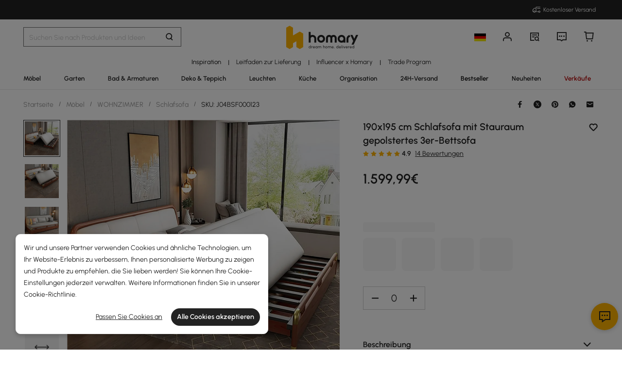

--- FILE ---
content_type: text/html; charset=utf-8
request_url: https://de.homary.com/item/748-full-sleeper-sofa-leathaire-upholstered-convertible-sofa-storage-sofa-20822.html
body_size: 60053
content:
<!doctype html>
<html data-n-head-ssr lang="de-de" data-n-head="%7B%22lang%22:%7B%22ssr%22:%22de-de%22%7D%7D">
<head>
    <title>1900 mm großes, ausziehbares Schlafsofa mit Lederbezug und Stauraum｜Homary  DE</title><meta data-n-head="ssr" charset="utf-8"><meta data-n-head="ssr" name="viewport" content="width=device-width, initial-scale=1"><meta data-n-head="ssr" http-equiv="x-dns-prefetch-control" content="on"><meta data-n-head="ssr" name="keywords" content="Sofabett, Cabrio Sofa, Voller Schläfer"><meta data-n-head="ssr" name="description" content="Gönnen Sie sich Luxus mit unserem 1900 mm großen Vollschlafsofa! Dieses ausziehbare Schlafsofa verbindet nahtlos Stil und Funktionalität und verfügt über eine weiche Lederpolsterung, viel Stauraum und außergewöhnlichen Komfort."><meta data-n-head="ssr" name="robots" content="max-image-preview:large"><meta data-n-head="ssr" property="og:url" content="https://de.homary.com/item/748-full-sleeper-sofa-leathaire-upholstered-convertible-sofa-storage-sofa-20822.html"><meta data-n-head="ssr" property="og:title" content="1900 mm großes, ausziehbares Schlafsofa mit Lederbezug und Stauraum｜Homary  DE"><meta data-n-head="ssr" property="og:type" content="website"><meta data-n-head="ssr" property="og:description" content="Gönnen Sie sich Luxus mit unserem 1900 mm großen Vollschlafsofa! Dieses ausziehbare Schlafsofa verbindet nahtlos Stil und Funktionalität und verfügt über eine weiche Lederpolsterung, viel Stauraum und außergewöhnlichen Komfort."><meta data-n-head="ssr" property="og:image" content="https://img5.su-cdn.com/cdn-cgi/image/width=750,height=750/mall/file/2022/07/26/2add7cedb22484805012d6d13869d145.jpg"><meta data-n-head="ssr" property="fb:app_id" content="323056598293129"><link data-n-head="ssr" rel="icon" type="image/x-icon" href="https://img5.su-cdn.com/common/2023/05/05/homary.ico"><link data-n-head="ssr" rel="alternate" hreflang="en-gb" href="https://uk.homary.com/item/748-full-sleeper-sofa-leathaire-upholstered-convertible-sofa-storage-sofa-20822.html"><link data-n-head="ssr" rel="alternate" hreflang="es" href="https://es.homary.com/item/748-full-sleeper-sofa-leathaire-upholstered-convertible-sofa-storage-sofa-20822.html"><link data-n-head="ssr" rel="alternate" hreflang="es-es" href="https://es.homary.com/item/748-full-sleeper-sofa-leathaire-upholstered-convertible-sofa-storage-sofa-20822.html"><link data-n-head="ssr" rel="alternate" hreflang="en-pt" href="https://es.homary.com/en/item/748-full-sleeper-sofa-leathaire-upholstered-convertible-sofa-storage-sofa-20822.html"><link data-n-head="ssr" rel="alternate" hreflang="en-cz" href="https://es.homary.com/en/item/748-full-sleeper-sofa-leathaire-upholstered-convertible-sofa-storage-sofa-20822.html"><link data-n-head="ssr" rel="alternate" hreflang="en-dk" href="https://es.homary.com/en/item/748-full-sleeper-sofa-leathaire-upholstered-convertible-sofa-storage-sofa-20822.html"><link data-n-head="ssr" rel="alternate" hreflang="en-pl" href="https://es.homary.com/en/item/748-full-sleeper-sofa-leathaire-upholstered-convertible-sofa-storage-sofa-20822.html"><link data-n-head="ssr" rel="alternate" hreflang="fr-lu" href="https://es.homary.com/fr/item/748-full-sleeper-sofa-leathaire-upholstered-convertible-sofa-storage-sofa-20822.html"><link data-n-head="ssr" rel="alternate" hreflang="en-ie" href="https://es.homary.com/en/item/748-full-sleeper-sofa-leathaire-upholstered-convertible-sofa-storage-sofa-20822.html"><link data-n-head="ssr" rel="alternate" hreflang="pt-pt" href="https://es.homary.com/pt/item/748-full-sleeper-sofa-leathaire-upholstered-convertible-sofa-storage-sofa-20822.html"><link data-n-head="ssr" rel="alternate" hreflang="cs-cz" href="https://es.homary.com/cs/item/748-full-sleeper-sofa-leathaire-upholstered-convertible-sofa-storage-sofa-20822.html"><link data-n-head="ssr" rel="canonical" href="https://de.homary.com/item/748-full-sleeper-sofa-leathaire-upholstered-convertible-sofa-storage-sofa-20822.html"><script data-n-head="ssr" src="https://img5.su-cdn.com/common/2024/02/27/db0b3c3bce61fe6d98a72d0cbaba4d1a.js" type="text/javascript" charset="utf-8" defer></script><script data-n-head="ssr" src="https://asset.fwcdn3.com/js/fwn.js" type="text/javascript" charset="utf-8" defer></script><link rel="preload" href="https://static.su-cdn.com/js/runtime.c7c5d7195ddaa2b6f88e.js" as="script"><link rel="preload" href="https://static.su-cdn.com/css/ant-design-vue.875983756813d2067266.css" as="style"><link rel="preload" href="https://static.su-cdn.com/js/ant-design-vue.df04140f7eef818ddd11.js" as="script"><link rel="preload" href="https://static.su-cdn.com/js/commons/app.22dba43900548c7a097c.js" as="script"><link rel="preload" href="https://static.su-cdn.com/js/request.163b39fbc9df35f6acc4.js" as="script"><link rel="preload" href="https://static.su-cdn.com/css/lib.4fead539c6241d0a64bf.css" as="style"><link rel="preload" href="https://static.su-cdn.com/js/lib.e06a33b45527f6e32e07.js" as="script"><link rel="preload" href="https://static.su-cdn.com/js/plugins.cf89ee65751e1708aedb.js" as="script"><link rel="preload" href="https://static.su-cdn.com/js/lodash.1ae6a9743f54f88ce75c.js" as="script"><link rel="preload" href="https://static.su-cdn.com/css/swiper.aec97e44abb430dbaf6e.css" as="style"><link rel="preload" href="https://static.su-cdn.com/js/swiper.32d0ab2caee792c51e56.js" as="script"><link rel="preload" href="https://static.su-cdn.com/js/moment.04bc1629661f4ad8517e.js" as="script"><link rel="preload" href="https://static.su-cdn.com/js/vueqr.9df9c427e92a1d124832.js" as="script"><link rel="preload" href="https://static.su-cdn.com/js/xgplayer.9ffbb1289a09aa9e276d.js" as="script"><link rel="preload" href="https://static.su-cdn.com/css/app.faee6588f62c04ea6329.css" as="style"><link rel="preload" href="https://static.su-cdn.com/js/app.23f3f9c17f3cb16763fc.js" as="script"><link rel="preload" href="https://static.su-cdn.com/css/pages/product/detail.3fccbe0ac6c09a728cb2.css" as="style"><link rel="preload" href="https://static.su-cdn.com/js/pages/product/detail.567ddf501930b0e3a70e.js" as="script"><link rel="preload" href="https://static.su-cdn.com/css/pages/product/detail/pages/reviews/index.220658e08adf1c73e96b.css" as="style"><link rel="preload" href="https://static.su-cdn.com/js/pages/product/detail/pages/reviews/index.dbf1412963314f5cd64d.js" as="script"><link rel="stylesheet" href="https://static.su-cdn.com/css/ant-design-vue.875983756813d2067266.css"><link rel="stylesheet" href="https://static.su-cdn.com/css/lib.4fead539c6241d0a64bf.css"><link rel="stylesheet" href="https://static.su-cdn.com/css/swiper.aec97e44abb430dbaf6e.css"><link rel="stylesheet" href="https://static.su-cdn.com/css/app.faee6588f62c04ea6329.css"><link rel="stylesheet" href="https://static.su-cdn.com/css/pages/product/detail.3fccbe0ac6c09a728cb2.css"><link rel="stylesheet" href="https://static.su-cdn.com/css/pages/product/detail/pages/reviews/index.220658e08adf1c73e96b.css">
</head>
<body>
<div data-server-rendered="true" id="__nuxt"><!----><div id="__layout"><div data-v-58fbfd12 data-v-58fbfd12><div class="container" data-v-58fbfd12><header class="home-header" data-v-58fbfd12><div class="head" data-v-555550eb data-v-58fbfd12><div class="home-header-content" data-v-e167fdf4 data-v-555550eb><div class="new-top-banner" data-v-2432625e data-v-e167fdf4><div class="new-top-info responsive-wrap" data-v-2432625e><!----> <span class="slot-left" data-v-2432625e></span> <div class="top-right" data-v-2432625e><div class="free-shipping top-right-item" data-v-2432625e><i class="iconfont iconfree_sp" data-v-2432625e></i> <span class="text" data-v-2432625e>Free Shipping</span></div> <!----> <!----> <!----></div></div> <!----></div> <div class="nav-bar-warpper" data-v-e167fdf4><div class="nav-bar-tools responsive-wrap" data-v-e167fdf4><div class="search" data-v-e167fdf4><div class="search-input" data-v-21a68ed1 data-v-e167fdf4><div class="h-search-bg" style="display:none;" data-v-21a68ed1></div> <span class="search-warp ant-input-affix-wrapper ant-input-affix-wrapper-lg" data-v-21a68ed1><input placeholder="Search for products and ideas" type="text" autocomplete="off" value="" class="ant-input ant-input-lg"><span class="ant-input-suffix"></span></span> <input type="text" value="" class="hidden-input ant-input" data-v-21a68ed1> <div class="right-content right-content-new" data-v-21a68ed1><div class="right-content-info" data-v-21a68ed1><i class="iconfont iconsearch" data-v-21a68ed1></i></div></div> <!----> <!----> <!----> <!----></div></div> <div class="logo-box" data-v-e167fdf4><div class="logo-warp" data-v-e167fdf4><a href="/" data-v-e167fdf4><img alt="Homary" src="https://img5.su-cdn.com/common/2025/10/14/296x96_55f23a23f3a79bd96b2f99faa34a72a1.png" class="logo-img" style="vertical-align:middle;cursor:pointer;" data-v-026270ca data-v-e167fdf4></a></div></div> <ul class="nav-button-tools" data-v-e167fdf4><li class="nav-button-tools-li" data-v-e167fdf4><a class="config" data-v-e167fdf4 data-v-e167fdf4><div class="site-icon-box" data-v-e167fdf4><img alt="National flag" src="" title="de" class="site-icon" style="display:none;" data-v-026270ca data-v-e167fdf4></div></a></li> <li class="nav-button-tools-li" data-v-e167fdf4><div class="user-info" data-v-e167fdf4 data-v-e167fdf4><span title="Account" class="icon" data-v-e167fdf4><i class="iconfont iconpublic_nav_new_user" data-v-e167fdf4></i></span></div></li> <li class="nav-button-tools-li nav-orders" data-v-e167fdf4><div class="nav-orders-info" data-v-e167fdf4><span title="My Orders" class="icon" data-v-e167fdf4><i class="iconfont iconpublic_nav_new_order" data-v-e167fdf4></i></span></div></li> <li class="nav-button-tools-li" data-v-e167fdf4><div class="support-div" data-v-e167fdf4 data-v-e167fdf4><span title="Support" class="icon" data-v-e167fdf4><i class="iconfont iconpublic_nav_new_support" data-v-e167fdf4></i></span></div></li> <li class="nav-button-tools-li nav-button-tools-cart" data-v-e167fdf4><div class="cart-warp" data-v-e167fdf4><!----> <div class="cart-box-icon" data-v-e167fdf4><span title="Cart" class="icon" data-v-e167fdf4><i class="iconfont iconpublic_nav_new_cart" data-v-e167fdf4></i></span></div></div> <div data-v-cc07d624 data-v-e167fdf4><!----> <!----></div></li></ul></div> <div data-v-0f3b2336 data-v-e167fdf4><!----></div></div> <!----> <!----></div> <div class="sticky home-category" data-v-637472c0 data-v-555550eb><div class="responsive-wrap secondary-channel" data-v-4ef342ac data-v-637472c0><nav class="secondary-channel-warp" data-v-4ef342ac><div class="category-second-list" data-v-4ef342ac><div class="category-second-item" data-v-4ef342ac><a href="/room-ideas" aria-label="Go to Inspiration Category" aria-haspopup="true" class="box-name" data-v-4ef342ac><span class="second-nav-img" style="color:#000000;" data-v-4ef342ac>Inspiration</span></a> <span class="second-line" data-v-4ef342ac>|</span> <!----></div><div class="category-second-item" data-v-4ef342ac><a href="/lego/delivery-guide-2008.html" aria-label="Go to Leitfaden zur Lieferung Category" class="box-name" data-v-4ef342ac><span class="second-nav-img" style="color:#222;" data-v-4ef342ac>Leitfaden zur Lieferung</span></a> <span class="second-line" data-v-4ef342ac>|</span> <!----></div><div class="category-second-item" data-v-4ef342ac><a href="/lego/influencer-home-style-inspiration-de-2101.html" aria-label="Go to Influencer x Homary Category" class="box-name" data-v-4ef342ac><span class="second-nav-img" style="color:#222;" data-v-4ef342ac>Influencer x Homary</span></a> <span class="second-line" data-v-4ef342ac>|</span> <!----></div><div class="category-second-item" data-v-4ef342ac><a href="/lego/business-to-business-2232.html" aria-label="Go to Trade Program Category" class="box-name" data-v-4ef342ac><span class="second-nav-img" style="color:#222;" data-v-4ef342ac>Trade Program</span></a> <!----> <!----></div></div> <!----></nav> <div class="mask" style="display:none;" data-v-4ef342ac></div> <div class="nav-detail" style="left:auto;display:none;" data-v-4ef342ac><!----></div></div> <div class="responsive-wrap main-channel" data-v-3d375b2b data-v-637472c0><nav class="main-channel-warp" data-v-3d375b2b><div class="category-main-list" data-v-3d375b2b><div class="category-main-item" data-v-3d375b2b><a href="/möbel/f0/möbel-585.html" aria-label="Go to Möbel Category" aria-haspopup="true" class="box-name" data-v-3d375b2b><span class="main-nav-img" style="color:#222;" data-v-3d375b2b>Möbel</span></a></div><div class="category-main-item" data-v-3d375b2b><a href="/garten/f0/garten-641.html" aria-label="Go to Garten Category" aria-haspopup="true" class="box-name" data-v-3d375b2b><span class="main-nav-img" style="color:#222;" data-v-3d375b2b>Garten</span></a></div><div class="category-main-item" data-v-3d375b2b><a href="/bad-armaturen/f0/bad-armaturen-601.html" aria-label="Go to Bad &amp; Armaturen Category" aria-haspopup="true" class="box-name" data-v-3d375b2b><span class="main-nav-img" style="color:#222;" data-v-3d375b2b>Bad &amp; Armaturen</span></a></div><div class="category-main-item" data-v-3d375b2b><a href="/deko-teppich/f0/deko-teppich-644.html" aria-label="Go to Deko &amp; Teppich Category" aria-haspopup="true" class="box-name" data-v-3d375b2b><span class="main-nav-img" style="color:#222;" data-v-3d375b2b>Deko &amp; Teppich</span></a></div><div class="category-main-item" data-v-3d375b2b><a href="/leuchten/f0/leuchten-608.html" aria-label="Go to Leuchten Category" aria-haspopup="true" class="box-name" data-v-3d375b2b><span class="main-nav-img" style="color:#222;" data-v-3d375b2b>Leuchten</span></a></div><div class="category-main-item" data-v-3d375b2b><a href="/küche/f0/küche-624.html" aria-label="Go to Küche Category" aria-haspopup="true" class="box-name" data-v-3d375b2b><span class="main-nav-img" style="color:#222;" data-v-3d375b2b>Küche</span></a></div><div class="category-main-item" data-v-3d375b2b><a href="/organisation/f0/organisation-635.html" aria-label="Go to Organisation Category" aria-haspopup="true" class="box-name" data-v-3d375b2b><span class="main-nav-img" style="color:#222;" data-v-3d375b2b>Organisation</span></a></div><div class="category-main-item" data-v-3d375b2b><a href="/lego/lager-sale-2105.html" aria-label="Go to 24H-Versand Category" class="box-name" data-v-3d375b2b><span class="main-nav-img" style="color:#222;" data-v-3d375b2b>24H-Versand</span></a></div><div class="category-main-item" data-v-3d375b2b><a href="/best-sellers/Furniture-585.html" aria-label="Go to Bestseller Category" class="box-name" data-v-3d375b2b><span class="main-nav-img" style="color:#000000;" data-v-3d375b2b>Bestseller</span></a></div><div class="category-main-item" data-v-3d375b2b><a href="/lego/new-1917.html" aria-label="Go to Neuheiten Category" class="box-name" data-v-3d375b2b><span class="main-nav-img" style="color:#222;" data-v-3d375b2b>Neuheiten</span></a></div><div class="category-main-item" data-v-3d375b2b><a href="/deals.html" aria-label="Go to Verkäufe Category" aria-haspopup="true" class="box-name" data-v-3d375b2b><span class="main-nav-img" style="color:#B50202;" data-v-3d375b2b>Verkäufe</span></a></div></div> <!----></nav> <div class="mask" style="display:none;" data-v-3d375b2b></div> <div class="nav-detail" style="left:auto;display:none;" data-v-3d375b2b><!----></div></div></div> <!----></div></header> <section class="nuxt-content" data-v-58fbfd12><div class="product-warpper new-style product-warpper-v2" data-v-117c772a data-v-58fbfd12><div class="responsive-wrap" data-v-117c772a><div class="breadcrumb product-breadcrumb" data-v-772ac56f data-v-117c772a><div class="ant-breadcrumb" data-v-772ac56f><span data-v-772ac56f><span class="ant-breadcrumb-link"><a href="/" class="breadcrumb-link" data-v-772ac56f>
                Startseite
            </a></span><span class="ant-breadcrumb-separator">/</span></span><span data-v-772ac56f><span class="ant-breadcrumb-link"><a href="/möbel/f0/möbel-585.html" class="breadcrumb-link" data-v-772ac56f>
                Möbel
            </a></span><span class="ant-breadcrumb-separator">/</span></span><span data-v-772ac56f><span class="ant-breadcrumb-link"><a href="/möbel/f0/wohnzimmermöbel-586.html" class="breadcrumb-link" data-v-772ac56f>
                WOHNZIMMER
            </a></span><span class="ant-breadcrumb-separator">/</span></span><span data-v-772ac56f><span class="ant-breadcrumb-link"><a href="/möbel/f0/schlafsofa-futons-1265.html" class="breadcrumb-link" data-v-772ac56f>
                Schlafsofa
            </a></span><span class="ant-breadcrumb-separator">/</span></span><span data-v-772ac56f><span class="ant-breadcrumb-link"><span class="breadcrumb-link current-item" data-v-772ac56f>
                SKU: J04BSF000123
            </span></span><span class="ant-breadcrumb-separator">/</span></span></div></div> <div data-v-16190434 data-v-117c772a><div class="ant-spin-nested-loading" data-v-16190434><div class="ant-spin-container"><div class="product-info" data-v-16190434><div class="product-info-main" data-v-16190434><div class="product-info-main-content" style="top:0px;" data-v-16190434><div class="product-info-share" data-v-16190434><!----></div> <div class="product-info-main-boxs" data-v-16190434><div class="product-top-warp" data-v-3850c608 data-v-16190434><div style="clear: both" data-v-3850c608><div class="top-title" data-v-3850c608><h1 class="product-info-title" data-v-3850c608>
                190x195 cm Schlafsofa mit Stauraum gepolstertes 3er-Bettsofa
            </h1> <div class="product-info__wishlist-new" data-v-3850c608><div class="product-wishlist wishlist-ideas-addlist" data-v-4759786c data-v-3850c608><div class="product-item-wishList" data-v-4759786c><i class="iconfont iconlist_wishlist_default" data-v-4759786c></i></div> <!----> <i class="popover-arrow" data-v-4759786c></i> <!----></div></div></div> <!----></div> <div class="product-info-main-rate" data-v-3850c608><ul tabIndex="-1" role="radiogroup" void-color="#e3e3e3" size="12px" class="ant-rate ant-rate-disabled" style="font-size:12px;color:#ffb400;" data-v-62478b9a data-v-3850c608><li class="ant-rate-star ant-rate-star-full"><div role="radio" aria-checked="true" aria-posinset="1" aria-setsize="5" tabIndex="0"><div class="ant-rate-star-first"><i aria-label="icon: star" class="anticon anticon-star"><svg viewBox="64 64 896 896" focusable="false" data-icon="star" width="1em" height="1em" fill="currentColor" aria-hidden="true"><path d="M908.1 353.1l-253.9-36.9L540.7 86.1c-3.1-6.3-8.2-11.4-14.5-14.5-15.8-7.8-35-1.3-42.9 14.5L369.8 316.2l-253.9 36.9c-7 1-13.4 4.3-18.3 9.3a32.05 32.05 0 0 0 .6 45.3l183.7 179.1-43.4 252.9a31.95 31.95 0 0 0 46.4 33.7L512 754l227.1 119.4c6.2 3.3 13.4 4.4 20.3 3.2 17.4-3 29.1-19.5 26.1-36.9l-43.4-252.9 183.7-179.1c5-4.9 8.3-11.3 9.3-18.3 2.7-17.5-9.5-33.7-27-36.3z"></path></svg></i></div><div class="ant-rate-star-second"><i aria-label="icon: star" class="anticon anticon-star"><svg viewBox="64 64 896 896" focusable="false" data-icon="star" width="1em" height="1em" fill="currentColor" aria-hidden="true"><path d="M908.1 353.1l-253.9-36.9L540.7 86.1c-3.1-6.3-8.2-11.4-14.5-14.5-15.8-7.8-35-1.3-42.9 14.5L369.8 316.2l-253.9 36.9c-7 1-13.4 4.3-18.3 9.3a32.05 32.05 0 0 0 .6 45.3l183.7 179.1-43.4 252.9a31.95 31.95 0 0 0 46.4 33.7L512 754l227.1 119.4c6.2 3.3 13.4 4.4 20.3 3.2 17.4-3 29.1-19.5 26.1-36.9l-43.4-252.9 183.7-179.1c5-4.9 8.3-11.3 9.3-18.3 2.7-17.5-9.5-33.7-27-36.3z"></path></svg></i></div></div></li><li class="ant-rate-star ant-rate-star-full"><div role="radio" aria-checked="true" aria-posinset="2" aria-setsize="5" tabIndex="0"><div class="ant-rate-star-first"><i aria-label="icon: star" class="anticon anticon-star"><svg viewBox="64 64 896 896" focusable="false" data-icon="star" width="1em" height="1em" fill="currentColor" aria-hidden="true"><path d="M908.1 353.1l-253.9-36.9L540.7 86.1c-3.1-6.3-8.2-11.4-14.5-14.5-15.8-7.8-35-1.3-42.9 14.5L369.8 316.2l-253.9 36.9c-7 1-13.4 4.3-18.3 9.3a32.05 32.05 0 0 0 .6 45.3l183.7 179.1-43.4 252.9a31.95 31.95 0 0 0 46.4 33.7L512 754l227.1 119.4c6.2 3.3 13.4 4.4 20.3 3.2 17.4-3 29.1-19.5 26.1-36.9l-43.4-252.9 183.7-179.1c5-4.9 8.3-11.3 9.3-18.3 2.7-17.5-9.5-33.7-27-36.3z"></path></svg></i></div><div class="ant-rate-star-second"><i aria-label="icon: star" class="anticon anticon-star"><svg viewBox="64 64 896 896" focusable="false" data-icon="star" width="1em" height="1em" fill="currentColor" aria-hidden="true"><path d="M908.1 353.1l-253.9-36.9L540.7 86.1c-3.1-6.3-8.2-11.4-14.5-14.5-15.8-7.8-35-1.3-42.9 14.5L369.8 316.2l-253.9 36.9c-7 1-13.4 4.3-18.3 9.3a32.05 32.05 0 0 0 .6 45.3l183.7 179.1-43.4 252.9a31.95 31.95 0 0 0 46.4 33.7L512 754l227.1 119.4c6.2 3.3 13.4 4.4 20.3 3.2 17.4-3 29.1-19.5 26.1-36.9l-43.4-252.9 183.7-179.1c5-4.9 8.3-11.3 9.3-18.3 2.7-17.5-9.5-33.7-27-36.3z"></path></svg></i></div></div></li><li class="ant-rate-star ant-rate-star-full"><div role="radio" aria-checked="true" aria-posinset="3" aria-setsize="5" tabIndex="0"><div class="ant-rate-star-first"><i aria-label="icon: star" class="anticon anticon-star"><svg viewBox="64 64 896 896" focusable="false" data-icon="star" width="1em" height="1em" fill="currentColor" aria-hidden="true"><path d="M908.1 353.1l-253.9-36.9L540.7 86.1c-3.1-6.3-8.2-11.4-14.5-14.5-15.8-7.8-35-1.3-42.9 14.5L369.8 316.2l-253.9 36.9c-7 1-13.4 4.3-18.3 9.3a32.05 32.05 0 0 0 .6 45.3l183.7 179.1-43.4 252.9a31.95 31.95 0 0 0 46.4 33.7L512 754l227.1 119.4c6.2 3.3 13.4 4.4 20.3 3.2 17.4-3 29.1-19.5 26.1-36.9l-43.4-252.9 183.7-179.1c5-4.9 8.3-11.3 9.3-18.3 2.7-17.5-9.5-33.7-27-36.3z"></path></svg></i></div><div class="ant-rate-star-second"><i aria-label="icon: star" class="anticon anticon-star"><svg viewBox="64 64 896 896" focusable="false" data-icon="star" width="1em" height="1em" fill="currentColor" aria-hidden="true"><path d="M908.1 353.1l-253.9-36.9L540.7 86.1c-3.1-6.3-8.2-11.4-14.5-14.5-15.8-7.8-35-1.3-42.9 14.5L369.8 316.2l-253.9 36.9c-7 1-13.4 4.3-18.3 9.3a32.05 32.05 0 0 0 .6 45.3l183.7 179.1-43.4 252.9a31.95 31.95 0 0 0 46.4 33.7L512 754l227.1 119.4c6.2 3.3 13.4 4.4 20.3 3.2 17.4-3 29.1-19.5 26.1-36.9l-43.4-252.9 183.7-179.1c5-4.9 8.3-11.3 9.3-18.3 2.7-17.5-9.5-33.7-27-36.3z"></path></svg></i></div></div></li><li class="ant-rate-star ant-rate-star-full"><div role="radio" aria-checked="true" aria-posinset="4" aria-setsize="5" tabIndex="0"><div class="ant-rate-star-first"><i aria-label="icon: star" class="anticon anticon-star"><svg viewBox="64 64 896 896" focusable="false" data-icon="star" width="1em" height="1em" fill="currentColor" aria-hidden="true"><path d="M908.1 353.1l-253.9-36.9L540.7 86.1c-3.1-6.3-8.2-11.4-14.5-14.5-15.8-7.8-35-1.3-42.9 14.5L369.8 316.2l-253.9 36.9c-7 1-13.4 4.3-18.3 9.3a32.05 32.05 0 0 0 .6 45.3l183.7 179.1-43.4 252.9a31.95 31.95 0 0 0 46.4 33.7L512 754l227.1 119.4c6.2 3.3 13.4 4.4 20.3 3.2 17.4-3 29.1-19.5 26.1-36.9l-43.4-252.9 183.7-179.1c5-4.9 8.3-11.3 9.3-18.3 2.7-17.5-9.5-33.7-27-36.3z"></path></svg></i></div><div class="ant-rate-star-second"><i aria-label="icon: star" class="anticon anticon-star"><svg viewBox="64 64 896 896" focusable="false" data-icon="star" width="1em" height="1em" fill="currentColor" aria-hidden="true"><path d="M908.1 353.1l-253.9-36.9L540.7 86.1c-3.1-6.3-8.2-11.4-14.5-14.5-15.8-7.8-35-1.3-42.9 14.5L369.8 316.2l-253.9 36.9c-7 1-13.4 4.3-18.3 9.3a32.05 32.05 0 0 0 .6 45.3l183.7 179.1-43.4 252.9a31.95 31.95 0 0 0 46.4 33.7L512 754l227.1 119.4c6.2 3.3 13.4 4.4 20.3 3.2 17.4-3 29.1-19.5 26.1-36.9l-43.4-252.9 183.7-179.1c5-4.9 8.3-11.3 9.3-18.3 2.7-17.5-9.5-33.7-27-36.3z"></path></svg></i></div></div></li><li class="ant-rate-star ant-rate-star-full"><div role="radio" aria-checked="true" aria-posinset="5" aria-setsize="5" tabIndex="0"><div class="ant-rate-star-first"><i aria-label="icon: star" class="anticon anticon-star"><svg viewBox="64 64 896 896" focusable="false" data-icon="star" width="1em" height="1em" fill="currentColor" aria-hidden="true"><path d="M908.1 353.1l-253.9-36.9L540.7 86.1c-3.1-6.3-8.2-11.4-14.5-14.5-15.8-7.8-35-1.3-42.9 14.5L369.8 316.2l-253.9 36.9c-7 1-13.4 4.3-18.3 9.3a32.05 32.05 0 0 0 .6 45.3l183.7 179.1-43.4 252.9a31.95 31.95 0 0 0 46.4 33.7L512 754l227.1 119.4c6.2 3.3 13.4 4.4 20.3 3.2 17.4-3 29.1-19.5 26.1-36.9l-43.4-252.9 183.7-179.1c5-4.9 8.3-11.3 9.3-18.3 2.7-17.5-9.5-33.7-27-36.3z"></path></svg></i></div><div class="ant-rate-star-second"><i aria-label="icon: star" class="anticon anticon-star"><svg viewBox="64 64 896 896" focusable="false" data-icon="star" width="1em" height="1em" fill="currentColor" aria-hidden="true"><path d="M908.1 353.1l-253.9-36.9L540.7 86.1c-3.1-6.3-8.2-11.4-14.5-14.5-15.8-7.8-35-1.3-42.9 14.5L369.8 316.2l-253.9 36.9c-7 1-13.4 4.3-18.3 9.3a32.05 32.05 0 0 0 .6 45.3l183.7 179.1-43.4 252.9a31.95 31.95 0 0 0 46.4 33.7L512 754l227.1 119.4c6.2 3.3 13.4 4.4 20.3 3.2 17.4-3 29.1-19.5 26.1-36.9l-43.4-252.9 183.7-179.1c5-4.9 8.3-11.3 9.3-18.3 2.7-17.5-9.5-33.7-27-36.3z"></path></svg></i></div></div></li></ul> <span class="product-info-main-rate-value" data-v-3850c608>4.9</span> <span class="product-info-main-rate-count" data-v-3850c608> 14 Reviews </span></div> <!----><!----><!----> <div class="atmosphere-warpper" data-v-3850c608><div class="atmosphere" data-v-7c832c35 data-v-3850c608><!----></div> <div class="product-price-warpper" data-v-3850c608><!----> <div class="price-boxs" data-v-3850c608><div class="price-warp" data-v-3850c608><!----> <span class="product-price-warpper-symbol" data-v-3850c608>1.599<span class="point">,99</span><span class="currency"> €</span></span></div> <div class="price-save-warp" data-v-3850c608><span class="product-price-tag-symbol" data-v-3850c608>
                            
                        </span> <!----></div></div></div></div> <!----> <div is-new-product="true" class="after-coupn-second" data-v-302e17b8 data-v-3850c608><!----> <!----> <!----></div> <!----></div> <div data-v-85b46ac0 data-v-16190434><ul class="product-sku-spec-skeleton" data-v-85b46ac0><li data-v-85b46ac0><div class="product-sku-spec-skeleton-payment ant-skeleton-loading" data-v-85b46ac0></div> <div class="product-sku-spec-skeleton-title ant-skeleton-loading" data-v-85b46ac0></div> <ul class="product-sku-spec-skeleton-list" data-v-85b46ac0><li class="product-sku-spec-skeleton-item ant-skeleton-loading" data-v-85b46ac0></li><li class="product-sku-spec-skeleton-item ant-skeleton-loading" data-v-85b46ac0></li><li class="product-sku-spec-skeleton-item ant-skeleton-loading" data-v-85b46ac0></li><li class="product-sku-spec-skeleton-item ant-skeleton-loading" data-v-85b46ac0></li></ul></li></ul></div> <!----> <!----> <div class="product-info__action" data-v-16190434><div class="product-info__action--qty custom-input-number" data-v-16190434><span class="btn minus" data-v-16190434><i class="iconfont iconcart_qty_less" data-v-16190434></i></span> <input type="number" max="99" value="0" class="ipt ant-input" data-v-16190434> <span class="btn plus" data-v-16190434><i class="iconfont iconcart_qty_plus" data-v-16190434></i></span></div> <!----></div> <!----> <div class="eta-service-warpper" data-v-207f7ed2 data-v-16190434><div class="eta-service-skeleton" data-v-207f7ed2><div class="ant-skeleton ant-skeleton-active" data-v-207f7ed2><div class="ant-skeleton-content"><ul class="ant-skeleton-paragraph"><li style="width:61%;"></li></ul></div></div><div class="ant-skeleton ant-skeleton-active" data-v-207f7ed2><div class="ant-skeleton-content"><ul class="ant-skeleton-paragraph"><li style="width:61%;"></li></ul></div></div><div class="ant-skeleton ant-skeleton-active" data-v-207f7ed2><div class="ant-skeleton-content"><ul class="ant-skeleton-paragraph"><li style="width:61%;"></li></ul></div></div></div> <!----> <!----> <!----> <div data-v-0f3b2336 data-v-207f7ed2><!----></div></div> <!----> <!----></div> <!----> <div class="product-details__wrap" data-v-f0f00b8e data-v-16190434><div class="ant-collapse ant-collapse-borderless ant-collapse-icon-position-right" data-v-f0f00b8e><div role="tablist" class="product-details__description ant-collapse-item ant-collapse-item-active" data-v-f0f00b8e><div role="button" tabIndex="0" aria-expanded="true" class="ant-collapse-header"><span class="product-details__arrow--transform product-details__arrow--transform--active ant-collapse-arrow" data-v-f0f00b8e><i class="iconfont iconsort_down" data-v-f0f00b8e></i></span><h2 class="product-details-description-title title-de" data-v-f0f00b8e>
                    Description
                </h2></div><div class="ant-collapse-content ant-collapse-content-active"><div class="ant-collapse-content-box"> <div data-v-f0f00b8e><div class="product-details-description" data-v-f0f00b8e><div class="product-details-more" data-v-f0f00b8e><div class="product-details__description--content" data-v-f0f00b8e><p>Dieses elegante und stilvolle Schlafsofa verwandelt jedes Wohnzimmer in eine luxuriöse Lounge. Durch die Kombination von Bett und Sofa in einem Design bietet es nicht nur viel Komfort, sondern spart auch Wohnraum. Es ist mit einer klassischen und gemütlichen Lederpolsterung ausgestattet und verfügt außerdem über eine Schaumfüllung mit hoher Dichte, die für zusätzliche Gemütlichkeit und maximalen Komfort sorgt, wenn Sie nach einem langen Tag entspannen. Unter dem Sitz befindet sich eine Schublade, mit der Sie Ihre wichtigsten Dinge organisieren können. Verleihen Sie Ihrem Wohnzimmer mit diesem Sofa einen Hauch von Multifunktionssofa</p>. <p></p><p>- Gesamtabmessungen: 74,8 Zoll B x 31,5 Zoll T x 31,9 Zoll H (1900 mm B x 800 mm T x 810 mm H)</p> <p>— Sitzhöhe: 15,7 Zoll/400 mm — Farbe:</p> <p>Grau — Ausrichtung: symmetrisch —</p> <p>Polstermaterial:</p> <p>Leath-Aire — Sitzpolstermaterial:</p> <p>Schaum — Rahmenmaterial:</p> <p>Massivholz — Beinmaterial:</p> <p>Metall — Anzahl der Sitze: 3 —</p> <p>Kissen im Lieferumfang enthalten: Ja — Montage erforderlich:</p> <p></p><p>Nein</p> — Produktpflege:<p></p> <p>Bei Bedarf mit einem sauberen Tuch und milder Seife abwischen</p>. <p>- Das Muster des Kissens ist zufällig.</p> <p>- Die Kissen werden in zufälligen Farben geliefert.</p></div> <!----></div></div></div></div></div></div></div> <div class="ant-collapse ant-collapse-borderless ant-collapse-icon-position-right" data-v-f0f00b8e><div role="tablist" class="product-details__weights_warp ant-collapse-item" data-v-f0f00b8e><div role="button" tabIndex="0" class="ant-collapse-header"><span class="product-details__arrow--transform ant-collapse-arrow" data-v-f0f00b8e><i class="iconfont iconsort_down" data-v-f0f00b8e></i></span><h2 class="product-details-description-title title-de" data-v-f0f00b8e>
                    Weights &amp; Dimensions
                </h2></div><!----></div></div> <div class="ant-collapse ant-collapse-borderless ant-collapse-icon-position-right" data-v-f0f00b8e><div role="tablist" class="product-details__specifications_warp ant-collapse-item" data-v-f0f00b8e><div role="button" tabIndex="0" class="ant-collapse-header"><span class="product-details__arrow--transform ant-collapse-arrow" data-v-f0f00b8e><i class="iconfont iconsort_down" data-v-f0f00b8e></i></span><h2 class="product-details-description-title title-de" data-v-f0f00b8e>
                    Specifications
                </h2></div><!----></div></div> <div class="ant-collapse ant-collapse-borderless ant-collapse-icon-position-right" data-v-f0f00b8e></div> <!----> <!----></div> <!----></div></div> <div class="product-info-content" data-v-16190434><div is-new-product-recommend="true" class="main-product" data-v-3a08c91a data-v-16190434><div class="image-warp" data-v-4634aee5 data-v-3a08c91a><div data-v-97004a2c data-v-4634aee5><div class="swipe-box" data-v-97004a2c><div class="carousel-loading" data-v-97004a2c><div class="left-skeleton" data-v-97004a2c><div class="left-skeleton-item" data-v-97004a2c><!----> <img alt="190x195 cm Schlafsofa mit Stauraum gepolstertes 3er-Bettsofa Schaufensterbilder" src="https://img5.su-cdn.com/cdn-cgi/image/width=1000,height=1000/mall/file/2022/07/26/2add7cedb22484805012d6d13869d145.jpg" srcset="
        https://img5.su-cdn.com/cdn-cgi/image/width=640,height=640/mall/file/2022/07/26/2add7cedb22484805012d6d13869d145.jpg 640w,
        https://img5.su-cdn.com/cdn-cgi/image/width=750,height=750/mall/file/2022/07/26/2add7cedb22484805012d6d13869d145.jpg 750w,
        https://img5.su-cdn.com/cdn-cgi/image/width=828,height=828/mall/file/2022/07/26/2add7cedb22484805012d6d13869d145.jpg 828w,
        https://img5.su-cdn.com/cdn-cgi/image/width=960,height=960/mall/file/2022/07/26/2add7cedb22484805012d6d13869d145.jpg 960w,
        https://img5.su-cdn.com/cdn-cgi/image/width=1000,height=1000/mall/file/2022/07/26/2add7cedb22484805012d6d13869d145.jpg 1080w,
        https://img5.su-cdn.com/cdn-cgi/image/width=1000,height=1000/mall/file/2022/07/26/2add7cedb22484805012d6d13869d145.jpg 1200w,
        https://img5.su-cdn.com/cdn-cgi/image/width=1000,height=1000/mall/file/2022/07/26/2add7cedb22484805012d6d13869d145.jpg 1280w,
        https://img5.su-cdn.com/cdn-cgi/image/width=1000,height=1000/mall/file/2022/07/26/2add7cedb22484805012d6d13869d145.jpg 1668w,
        https://img5.su-cdn.com/cdn-cgi/image/width=1000,height=1000/mall/file/2022/07/26/2add7cedb22484805012d6d13869d145.jpg 1920w,
        https://img5.su-cdn.com/cdn-cgi/image/width=1000,height=1000/mall/file/2022/07/26/2add7cedb22484805012d6d13869d145.jpg 2048w
        " class="image" data-v-026270ca data-v-97004a2c> <div class="ant-skeleton" data-v-97004a2c><div class="ant-skeleton-content"><ul class="ant-skeleton-paragraph"><li style="width:61%;"></li></ul></div></div></div><div class="left-skeleton-item" data-v-97004a2c><!----> <img alt="190x195 cm Schlafsofa mit Stauraum gepolstertes 3er-Bettsofa Schaufensterbilder" src="https://img5.su-cdn.com/cdn-cgi/image/width=1000,height=1000/mall/file/2022/07/26/b93a6a1f4d95e504e032fb71cca9b848.jpg" srcset="
        https://img5.su-cdn.com/cdn-cgi/image/width=640,height=640/mall/file/2022/07/26/b93a6a1f4d95e504e032fb71cca9b848.jpg 640w,
        https://img5.su-cdn.com/cdn-cgi/image/width=750,height=750/mall/file/2022/07/26/b93a6a1f4d95e504e032fb71cca9b848.jpg 750w,
        https://img5.su-cdn.com/cdn-cgi/image/width=828,height=828/mall/file/2022/07/26/b93a6a1f4d95e504e032fb71cca9b848.jpg 828w,
        https://img5.su-cdn.com/cdn-cgi/image/width=960,height=960/mall/file/2022/07/26/b93a6a1f4d95e504e032fb71cca9b848.jpg 960w,
        https://img5.su-cdn.com/cdn-cgi/image/width=1000,height=1000/mall/file/2022/07/26/b93a6a1f4d95e504e032fb71cca9b848.jpg 1080w,
        https://img5.su-cdn.com/cdn-cgi/image/width=1000,height=1000/mall/file/2022/07/26/b93a6a1f4d95e504e032fb71cca9b848.jpg 1200w,
        https://img5.su-cdn.com/cdn-cgi/image/width=1000,height=1000/mall/file/2022/07/26/b93a6a1f4d95e504e032fb71cca9b848.jpg 1280w,
        https://img5.su-cdn.com/cdn-cgi/image/width=1000,height=1000/mall/file/2022/07/26/b93a6a1f4d95e504e032fb71cca9b848.jpg 1668w,
        https://img5.su-cdn.com/cdn-cgi/image/width=1000,height=1000/mall/file/2022/07/26/b93a6a1f4d95e504e032fb71cca9b848.jpg 1920w,
        https://img5.su-cdn.com/cdn-cgi/image/width=1000,height=1000/mall/file/2022/07/26/b93a6a1f4d95e504e032fb71cca9b848.jpg 2048w
        " class="image" data-v-026270ca data-v-97004a2c> <div class="ant-skeleton" data-v-97004a2c><div class="ant-skeleton-content"><ul class="ant-skeleton-paragraph"><li style="width:61%;"></li></ul></div></div></div><div class="left-skeleton-item" data-v-97004a2c><!----> <img alt="190x195 cm Schlafsofa mit Stauraum gepolstertes 3er-Bettsofa Schaufensterbilder" src="https://img5.su-cdn.com/cdn-cgi/image/width=1000,height=1000/mall/file/2022/07/26/758c418dfb8f64bcd4ad5311382559ea.jpg" srcset="
        https://img5.su-cdn.com/cdn-cgi/image/width=640,height=640/mall/file/2022/07/26/758c418dfb8f64bcd4ad5311382559ea.jpg 640w,
        https://img5.su-cdn.com/cdn-cgi/image/width=750,height=750/mall/file/2022/07/26/758c418dfb8f64bcd4ad5311382559ea.jpg 750w,
        https://img5.su-cdn.com/cdn-cgi/image/width=828,height=828/mall/file/2022/07/26/758c418dfb8f64bcd4ad5311382559ea.jpg 828w,
        https://img5.su-cdn.com/cdn-cgi/image/width=960,height=960/mall/file/2022/07/26/758c418dfb8f64bcd4ad5311382559ea.jpg 960w,
        https://img5.su-cdn.com/cdn-cgi/image/width=1000,height=1000/mall/file/2022/07/26/758c418dfb8f64bcd4ad5311382559ea.jpg 1080w,
        https://img5.su-cdn.com/cdn-cgi/image/width=1000,height=1000/mall/file/2022/07/26/758c418dfb8f64bcd4ad5311382559ea.jpg 1200w,
        https://img5.su-cdn.com/cdn-cgi/image/width=1000,height=1000/mall/file/2022/07/26/758c418dfb8f64bcd4ad5311382559ea.jpg 1280w,
        https://img5.su-cdn.com/cdn-cgi/image/width=1000,height=1000/mall/file/2022/07/26/758c418dfb8f64bcd4ad5311382559ea.jpg 1668w,
        https://img5.su-cdn.com/cdn-cgi/image/width=1000,height=1000/mall/file/2022/07/26/758c418dfb8f64bcd4ad5311382559ea.jpg 1920w,
        https://img5.su-cdn.com/cdn-cgi/image/width=1000,height=1000/mall/file/2022/07/26/758c418dfb8f64bcd4ad5311382559ea.jpg 2048w
        " class="image" data-v-026270ca data-v-97004a2c> <div class="ant-skeleton" data-v-97004a2c><div class="ant-skeleton-content"><ul class="ant-skeleton-paragraph"><li style="width:61%;"></li></ul></div></div></div><div class="left-skeleton-item" data-v-97004a2c><!----> <img alt="190x195 cm Schlafsofa mit Stauraum gepolstertes 3er-Bettsofa Schaufensterbilder" src="https://img5.su-cdn.com/cdn-cgi/image/width=1000,height=1000/mall/file/2022/07/26/0d54d58e7aacac9781c3d81fc083fcf6.jpg" srcset="
        https://img5.su-cdn.com/cdn-cgi/image/width=640,height=640/mall/file/2022/07/26/0d54d58e7aacac9781c3d81fc083fcf6.jpg 640w,
        https://img5.su-cdn.com/cdn-cgi/image/width=750,height=750/mall/file/2022/07/26/0d54d58e7aacac9781c3d81fc083fcf6.jpg 750w,
        https://img5.su-cdn.com/cdn-cgi/image/width=828,height=828/mall/file/2022/07/26/0d54d58e7aacac9781c3d81fc083fcf6.jpg 828w,
        https://img5.su-cdn.com/cdn-cgi/image/width=960,height=960/mall/file/2022/07/26/0d54d58e7aacac9781c3d81fc083fcf6.jpg 960w,
        https://img5.su-cdn.com/cdn-cgi/image/width=1000,height=1000/mall/file/2022/07/26/0d54d58e7aacac9781c3d81fc083fcf6.jpg 1080w,
        https://img5.su-cdn.com/cdn-cgi/image/width=1000,height=1000/mall/file/2022/07/26/0d54d58e7aacac9781c3d81fc083fcf6.jpg 1200w,
        https://img5.su-cdn.com/cdn-cgi/image/width=1000,height=1000/mall/file/2022/07/26/0d54d58e7aacac9781c3d81fc083fcf6.jpg 1280w,
        https://img5.su-cdn.com/cdn-cgi/image/width=1000,height=1000/mall/file/2022/07/26/0d54d58e7aacac9781c3d81fc083fcf6.jpg 1668w,
        https://img5.su-cdn.com/cdn-cgi/image/width=1000,height=1000/mall/file/2022/07/26/0d54d58e7aacac9781c3d81fc083fcf6.jpg 1920w,
        https://img5.su-cdn.com/cdn-cgi/image/width=1000,height=1000/mall/file/2022/07/26/0d54d58e7aacac9781c3d81fc083fcf6.jpg 2048w
        " class="image" data-v-026270ca data-v-97004a2c> <div class="ant-skeleton" data-v-97004a2c><div class="ant-skeleton-content"><ul class="ant-skeleton-paragraph"><li style="width:61%;"></li></ul></div></div></div><div class="left-skeleton-item" data-v-97004a2c><!----> <img alt="190x195 cm Schlafsofa mit Stauraum gepolstertes 3er-Bettsofa Schaufensterbilder" src="https://img5.su-cdn.com/cdn-cgi/image/width=1000,height=1000/mall/file/2022/07/26/2e5b4bace5c4d8d2e4a83a16f0fee3a2.jpg" srcset="
        https://img5.su-cdn.com/cdn-cgi/image/width=640,height=640/mall/file/2022/07/26/2e5b4bace5c4d8d2e4a83a16f0fee3a2.jpg 640w,
        https://img5.su-cdn.com/cdn-cgi/image/width=750,height=750/mall/file/2022/07/26/2e5b4bace5c4d8d2e4a83a16f0fee3a2.jpg 750w,
        https://img5.su-cdn.com/cdn-cgi/image/width=828,height=828/mall/file/2022/07/26/2e5b4bace5c4d8d2e4a83a16f0fee3a2.jpg 828w,
        https://img5.su-cdn.com/cdn-cgi/image/width=960,height=960/mall/file/2022/07/26/2e5b4bace5c4d8d2e4a83a16f0fee3a2.jpg 960w,
        https://img5.su-cdn.com/cdn-cgi/image/width=1000,height=1000/mall/file/2022/07/26/2e5b4bace5c4d8d2e4a83a16f0fee3a2.jpg 1080w,
        https://img5.su-cdn.com/cdn-cgi/image/width=1000,height=1000/mall/file/2022/07/26/2e5b4bace5c4d8d2e4a83a16f0fee3a2.jpg 1200w,
        https://img5.su-cdn.com/cdn-cgi/image/width=1000,height=1000/mall/file/2022/07/26/2e5b4bace5c4d8d2e4a83a16f0fee3a2.jpg 1280w,
        https://img5.su-cdn.com/cdn-cgi/image/width=1000,height=1000/mall/file/2022/07/26/2e5b4bace5c4d8d2e4a83a16f0fee3a2.jpg 1668w,
        https://img5.su-cdn.com/cdn-cgi/image/width=1000,height=1000/mall/file/2022/07/26/2e5b4bace5c4d8d2e4a83a16f0fee3a2.jpg 1920w,
        https://img5.su-cdn.com/cdn-cgi/image/width=1000,height=1000/mall/file/2022/07/26/2e5b4bace5c4d8d2e4a83a16f0fee3a2.jpg 2048w
        " class="image" data-v-026270ca data-v-97004a2c> <div class="ant-skeleton" data-v-97004a2c><div class="ant-skeleton-content"><ul class="ant-skeleton-paragraph"><li style="width:61%;"></li></ul></div></div></div><div class="left-skeleton-item" data-v-97004a2c><img alt="Homary" src="https://img5.su-cdn.com/common/2024/07/08/144x144_1cf99ae68cdb04ebd52d89327d0fccd4.png" class="image" data-v-026270ca data-v-97004a2c> <img alt="190x195 cm Schlafsofa mit Stauraum gepolstertes 3er-Bettsofa Bild der Gewichte &amp; Abmessungen" src="https://img5.su-cdn.com/cdn-cgi/image/width=1000,height=1000/mall/file/2022/11/01/06dbb071935e3f71e61503220d3d6c33.jpg" srcset="
        https://img5.su-cdn.com/cdn-cgi/image/width=640,height=640/mall/file/2022/11/01/06dbb071935e3f71e61503220d3d6c33.jpg 640w,
        https://img5.su-cdn.com/cdn-cgi/image/width=750,height=750/mall/file/2022/11/01/06dbb071935e3f71e61503220d3d6c33.jpg 750w,
        https://img5.su-cdn.com/cdn-cgi/image/width=828,height=828/mall/file/2022/11/01/06dbb071935e3f71e61503220d3d6c33.jpg 828w,
        https://img5.su-cdn.com/cdn-cgi/image/width=960,height=960/mall/file/2022/11/01/06dbb071935e3f71e61503220d3d6c33.jpg 960w,
        https://img5.su-cdn.com/cdn-cgi/image/width=1000,height=1000/mall/file/2022/11/01/06dbb071935e3f71e61503220d3d6c33.jpg 1080w,
        https://img5.su-cdn.com/cdn-cgi/image/width=1000,height=1000/mall/file/2022/11/01/06dbb071935e3f71e61503220d3d6c33.jpg 1200w,
        https://img5.su-cdn.com/cdn-cgi/image/width=1000,height=1000/mall/file/2022/11/01/06dbb071935e3f71e61503220d3d6c33.jpg 1280w,
        https://img5.su-cdn.com/cdn-cgi/image/width=1000,height=1000/mall/file/2022/11/01/06dbb071935e3f71e61503220d3d6c33.jpg 1668w,
        https://img5.su-cdn.com/cdn-cgi/image/width=1000,height=1000/mall/file/2022/11/01/06dbb071935e3f71e61503220d3d6c33.jpg 1920w,
        https://img5.su-cdn.com/cdn-cgi/image/width=1000,height=1000/mall/file/2022/11/01/06dbb071935e3f71e61503220d3d6c33.jpg 2048w
        " class="image" data-v-026270ca data-v-97004a2c> <div class="ant-skeleton" data-v-97004a2c><div class="ant-skeleton-content"><ul class="ant-skeleton-paragraph"><li style="width:61%;"></li></ul></div></div></div><div class="left-skeleton-item" data-v-97004a2c><!----> <img alt="190x195 cm Schlafsofa mit Stauraum gepolstertes 3er-Bettsofa Schaufensterbilder" src="https://img5.su-cdn.com/cdn-cgi/image/width=1000,height=1000/mall/file/2022/07/26/b3559784dca06a5c87fb475b4ba7f1c8.jpg" srcset="
        https://img5.su-cdn.com/cdn-cgi/image/width=640,height=640/mall/file/2022/07/26/b3559784dca06a5c87fb475b4ba7f1c8.jpg 640w,
        https://img5.su-cdn.com/cdn-cgi/image/width=750,height=750/mall/file/2022/07/26/b3559784dca06a5c87fb475b4ba7f1c8.jpg 750w,
        https://img5.su-cdn.com/cdn-cgi/image/width=828,height=828/mall/file/2022/07/26/b3559784dca06a5c87fb475b4ba7f1c8.jpg 828w,
        https://img5.su-cdn.com/cdn-cgi/image/width=960,height=960/mall/file/2022/07/26/b3559784dca06a5c87fb475b4ba7f1c8.jpg 960w,
        https://img5.su-cdn.com/cdn-cgi/image/width=1000,height=1000/mall/file/2022/07/26/b3559784dca06a5c87fb475b4ba7f1c8.jpg 1080w,
        https://img5.su-cdn.com/cdn-cgi/image/width=1000,height=1000/mall/file/2022/07/26/b3559784dca06a5c87fb475b4ba7f1c8.jpg 1200w,
        https://img5.su-cdn.com/cdn-cgi/image/width=1000,height=1000/mall/file/2022/07/26/b3559784dca06a5c87fb475b4ba7f1c8.jpg 1280w,
        https://img5.su-cdn.com/cdn-cgi/image/width=1000,height=1000/mall/file/2022/07/26/b3559784dca06a5c87fb475b4ba7f1c8.jpg 1668w,
        https://img5.su-cdn.com/cdn-cgi/image/width=1000,height=1000/mall/file/2022/07/26/b3559784dca06a5c87fb475b4ba7f1c8.jpg 1920w,
        https://img5.su-cdn.com/cdn-cgi/image/width=1000,height=1000/mall/file/2022/07/26/b3559784dca06a5c87fb475b4ba7f1c8.jpg 2048w
        " class="image" data-v-026270ca data-v-97004a2c> <div class="ant-skeleton" data-v-97004a2c><div class="ant-skeleton-content"><ul class="ant-skeleton-paragraph"><li style="width:61%;"></li></ul></div></div></div><div class="left-skeleton-item" data-v-97004a2c><!----> <img alt="190x195 cm Schlafsofa mit Stauraum gepolstertes 3er-Bettsofa Schaufensterbilder" src="https://img5.su-cdn.com/cdn-cgi/image/width=1000,height=1000/mall/file/2022/07/26/f1810d5108fc24edb559ec3de61e7746.jpg" srcset="
        https://img5.su-cdn.com/cdn-cgi/image/width=640,height=640/mall/file/2022/07/26/f1810d5108fc24edb559ec3de61e7746.jpg 640w,
        https://img5.su-cdn.com/cdn-cgi/image/width=750,height=750/mall/file/2022/07/26/f1810d5108fc24edb559ec3de61e7746.jpg 750w,
        https://img5.su-cdn.com/cdn-cgi/image/width=828,height=828/mall/file/2022/07/26/f1810d5108fc24edb559ec3de61e7746.jpg 828w,
        https://img5.su-cdn.com/cdn-cgi/image/width=960,height=960/mall/file/2022/07/26/f1810d5108fc24edb559ec3de61e7746.jpg 960w,
        https://img5.su-cdn.com/cdn-cgi/image/width=1000,height=1000/mall/file/2022/07/26/f1810d5108fc24edb559ec3de61e7746.jpg 1080w,
        https://img5.su-cdn.com/cdn-cgi/image/width=1000,height=1000/mall/file/2022/07/26/f1810d5108fc24edb559ec3de61e7746.jpg 1200w,
        https://img5.su-cdn.com/cdn-cgi/image/width=1000,height=1000/mall/file/2022/07/26/f1810d5108fc24edb559ec3de61e7746.jpg 1280w,
        https://img5.su-cdn.com/cdn-cgi/image/width=1000,height=1000/mall/file/2022/07/26/f1810d5108fc24edb559ec3de61e7746.jpg 1668w,
        https://img5.su-cdn.com/cdn-cgi/image/width=1000,height=1000/mall/file/2022/07/26/f1810d5108fc24edb559ec3de61e7746.jpg 1920w,
        https://img5.su-cdn.com/cdn-cgi/image/width=1000,height=1000/mall/file/2022/07/26/f1810d5108fc24edb559ec3de61e7746.jpg 2048w
        " class="image" data-v-026270ca data-v-97004a2c> <div class="ant-skeleton" data-v-97004a2c><div class="ant-skeleton-content"><ul class="ant-skeleton-paragraph"><li style="width:61%;"></li></ul></div></div></div></div> <div class="right-skeleton" data-v-97004a2c><div class="ant-skeleton" data-v-97004a2c><div class="ant-skeleton-content"><ul class="ant-skeleton-paragraph"><li style="width:61%;"></li></ul></div></div> <img alt="190x195 cm Schlafsofa mit Stauraum gepolstertes 3er-Bettsofa Schaufensterbilder" loading="eager" fetchpriority="high" src="https://img5.su-cdn.com/cdn-cgi/image/width=1000,height=1000/mall/file/2022/07/26/2add7cedb22484805012d6d13869d145.jpg" srcset="
        https://img5.su-cdn.com/cdn-cgi/image/width=640,height=640/mall/file/2022/07/26/2add7cedb22484805012d6d13869d145.jpg 640w,
        https://img5.su-cdn.com/cdn-cgi/image/width=750,height=750/mall/file/2022/07/26/2add7cedb22484805012d6d13869d145.jpg 750w,
        https://img5.su-cdn.com/cdn-cgi/image/width=828,height=828/mall/file/2022/07/26/2add7cedb22484805012d6d13869d145.jpg 828w,
        https://img5.su-cdn.com/cdn-cgi/image/width=960,height=960/mall/file/2022/07/26/2add7cedb22484805012d6d13869d145.jpg 960w,
        https://img5.su-cdn.com/cdn-cgi/image/width=1000,height=1000/mall/file/2022/07/26/2add7cedb22484805012d6d13869d145.jpg 1080w,
        https://img5.su-cdn.com/cdn-cgi/image/width=1000,height=1000/mall/file/2022/07/26/2add7cedb22484805012d6d13869d145.jpg 1200w,
        https://img5.su-cdn.com/cdn-cgi/image/width=1000,height=1000/mall/file/2022/07/26/2add7cedb22484805012d6d13869d145.jpg 1280w,
        https://img5.su-cdn.com/cdn-cgi/image/width=1000,height=1000/mall/file/2022/07/26/2add7cedb22484805012d6d13869d145.jpg 1668w,
        https://img5.su-cdn.com/cdn-cgi/image/width=1000,height=1000/mall/file/2022/07/26/2add7cedb22484805012d6d13869d145.jpg 1920w,
        https://img5.su-cdn.com/cdn-cgi/image/width=1000,height=1000/mall/file/2022/07/26/2add7cedb22484805012d6d13869d145.jpg 2048w
        " class="image" data-v-026270ca data-v-97004a2c></div></div> <div class="ant-carousel" data-v-97004a2c><div class="slick-slider slick-initialized"><div class="slick-list"><div class="slick-track"><div tabIndex="-1" data-index="0" class="slick-slide slick-active slick-current" style="outline:none;width:null;"><div><div tabIndex="-1" class="swiper-slide swiper-item-boxs" style="width:100%;display:inline-block;" data-v-97004a2c><div class="swiper-slide-item product-carousel-item" data-v-97004a2c><div class="inner-image-zoom-wrapper" data-v-9913f748 data-v-97004a2c><!----></div> <!----></div></div></div></div><div tabIndex="-1" data-index="1" aria-hidden="true" class="slick-slide" style="outline:none;width:null;"><div><div tabIndex="-1" class="swiper-slide swiper-item-boxs" style="width:100%;display:inline-block;" data-v-97004a2c><div class="swiper-slide-item product-carousel-item" data-v-97004a2c><div class="inner-image-zoom-wrapper" data-v-9913f748 data-v-97004a2c><!----></div> <!----></div></div></div></div><div tabIndex="-1" data-index="2" aria-hidden="true" class="slick-slide" style="outline:none;width:null;"><div><div tabIndex="-1" class="swiper-slide swiper-item-boxs" style="width:100%;display:inline-block;" data-v-97004a2c><div class="swiper-slide-item product-carousel-item" data-v-97004a2c><div class="inner-image-zoom-wrapper" data-v-9913f748 data-v-97004a2c><!----></div> <!----></div></div></div></div><div tabIndex="-1" data-index="3" aria-hidden="true" class="slick-slide" style="outline:none;width:null;"><div><div tabIndex="-1" class="swiper-slide swiper-item-boxs" style="width:100%;display:inline-block;" data-v-97004a2c><div class="swiper-slide-item product-carousel-item" data-v-97004a2c><div class="inner-image-zoom-wrapper" data-v-9913f748 data-v-97004a2c><!----></div> <!----></div></div></div></div><div tabIndex="-1" data-index="4" aria-hidden="true" class="slick-slide" style="outline:none;width:null;"><div><div tabIndex="-1" class="swiper-slide swiper-item-boxs" style="width:100%;display:inline-block;" data-v-97004a2c><div class="swiper-slide-item product-carousel-item" data-v-97004a2c><div class="inner-image-zoom-wrapper" data-v-9913f748 data-v-97004a2c><!----></div> <!----></div></div></div></div><div tabIndex="-1" data-index="5" aria-hidden="true" class="slick-slide" style="outline:none;width:null;"><div><div tabIndex="-1" class="swiper-slide swiper-item-boxs" style="width:100%;display:inline-block;" data-v-97004a2c><div class="swiper-slide-item product-carousel-item" data-v-97004a2c><div class="inner-image-zoom-wrapper dimension-img" data-v-9913f748 data-v-97004a2c><!----></div> <!----></div></div></div></div><div tabIndex="-1" data-index="6" aria-hidden="true" class="slick-slide" style="outline:none;width:null;"><div><div tabIndex="-1" class="swiper-slide swiper-item-boxs" style="width:100%;display:inline-block;" data-v-97004a2c><div class="swiper-slide-item product-carousel-item" data-v-97004a2c><div class="inner-image-zoom-wrapper" data-v-9913f748 data-v-97004a2c><!----></div> <!----></div></div></div></div><div tabIndex="-1" data-index="7" aria-hidden="true" class="slick-slide" style="outline:none;width:null;"><div><div tabIndex="-1" class="swiper-slide swiper-item-boxs" style="width:100%;display:inline-block;" data-v-97004a2c><div class="swiper-slide-item product-carousel-item" data-v-97004a2c><div class="inner-image-zoom-wrapper" data-v-9913f748 data-v-97004a2c><!----></div> <!----></div></div></div></div><div tabIndex="-1" data-index="8" aria-hidden="true" class="slick-slide" style="outline:none;width:null;"><div><div tabIndex="-1" class="swiper-slide swiper-item-boxs" style="width:100%;display:inline-block;" data-v-97004a2c><div class="swiper-slide-item product-carousel-item" data-v-97004a2c><div class="inner-image-zoom-wrapper" data-v-9913f748 data-v-97004a2c><!----></div> <!----></div></div></div></div><div tabIndex="-1" data-index="9" aria-hidden="true" class="slick-slide" style="outline:none;width:null;"><div><div tabIndex="-1" class="swiper-slide swiper-item-boxs" style="width:100%;display:inline-block;" data-v-97004a2c><div class="swiper-slide-item product-carousel-item" data-v-97004a2c><div class="inner-image-zoom-wrapper" data-v-9913f748 data-v-97004a2c><!----></div> <!----></div></div></div></div><div tabIndex="-1" data-index="10" aria-hidden="true" class="slick-slide" style="outline:none;width:null;"><div><div tabIndex="-1" class="swiper-slide swiper-item-boxs" style="width:100%;display:inline-block;" data-v-97004a2c><div class="swiper-slide-item product-carousel-item" data-v-97004a2c><div class="inner-image-zoom-wrapper" data-v-9913f748 data-v-97004a2c><!----></div> <!----></div></div></div></div><div tabIndex="-1" data-index="11" aria-hidden="true" class="slick-slide" style="outline:none;width:null;"><div><div tabIndex="-1" class="swiper-slide swiper-item-boxs" style="width:100%;display:inline-block;" data-v-97004a2c><div class="swiper-slide-item product-carousel-item" data-v-97004a2c><div class="inner-image-zoom-wrapper" data-v-9913f748 data-v-97004a2c><!----></div> <!----></div></div></div></div><div tabIndex="-1" data-index="12" aria-hidden="true" class="slick-slide" style="outline:none;width:null;"><div><div tabIndex="-1" class="swiper-slide swiper-item-boxs" style="width:100%;display:inline-block;" data-v-97004a2c><div class="swiper-slide-item product-carousel-item" data-v-97004a2c><div class="inner-image-zoom-wrapper" data-v-9913f748 data-v-97004a2c><!----></div> <!----></div></div></div></div></div></div><ul class="slick-dots slick-dots-bottom slick-thumb-img" style="display:block;"><li class="slick-active"><div class="slick-dots-boxs" data-v-97004a2c><div class="imgbox-dots-cusstomer" data-v-97004a2c><div class="imgbox-dots-item" data-v-97004a2c><!----> <div class="customer-image-box" data-v-97004a2c><img alt="190x195 cm Schlafsofa mit Stauraum gepolstertes 3er-Bettsofa Schaufensterbilder" src="https://img5.su-cdn.com/cdn-cgi/image/width=1000,height=1000/mall/file/2022/07/26/2add7cedb22484805012d6d13869d145.jpg" title="190x195 cm Schlafsofa mit Stauraum gepolstertes 3er-Bettsofa" srcset="
        https://img5.su-cdn.com/cdn-cgi/image/width=640,height=640/mall/file/2022/07/26/2add7cedb22484805012d6d13869d145.jpg 640w,
        https://img5.su-cdn.com/cdn-cgi/image/width=750,height=750/mall/file/2022/07/26/2add7cedb22484805012d6d13869d145.jpg 750w,
        https://img5.su-cdn.com/cdn-cgi/image/width=828,height=828/mall/file/2022/07/26/2add7cedb22484805012d6d13869d145.jpg 828w,
        https://img5.su-cdn.com/cdn-cgi/image/width=960,height=960/mall/file/2022/07/26/2add7cedb22484805012d6d13869d145.jpg 960w,
        https://img5.su-cdn.com/cdn-cgi/image/width=1000,height=1000/mall/file/2022/07/26/2add7cedb22484805012d6d13869d145.jpg 1080w,
        https://img5.su-cdn.com/cdn-cgi/image/width=1000,height=1000/mall/file/2022/07/26/2add7cedb22484805012d6d13869d145.jpg 1200w,
        https://img5.su-cdn.com/cdn-cgi/image/width=1000,height=1000/mall/file/2022/07/26/2add7cedb22484805012d6d13869d145.jpg 1280w,
        https://img5.su-cdn.com/cdn-cgi/image/width=1000,height=1000/mall/file/2022/07/26/2add7cedb22484805012d6d13869d145.jpg 1668w,
        https://img5.su-cdn.com/cdn-cgi/image/width=1000,height=1000/mall/file/2022/07/26/2add7cedb22484805012d6d13869d145.jpg 1920w,
        https://img5.su-cdn.com/cdn-cgi/image/width=1000,height=1000/mall/file/2022/07/26/2add7cedb22484805012d6d13869d145.jpg 2048w
        " data-v-026270ca data-v-97004a2c> <!----></div> <!----></div></div></div></li><li><div class="slick-dots-boxs" data-v-97004a2c><div class="imgbox-dots-cusstomer" data-v-97004a2c><div class="imgbox-dots-item" data-v-97004a2c><!----> <div class="customer-image-box" data-v-97004a2c><img alt="190x195 cm Schlafsofa mit Stauraum gepolstertes 3er-Bettsofa Schaufensterbilder" src="https://img5.su-cdn.com/cdn-cgi/image/width=1000,height=1000/mall/file/2022/07/26/b93a6a1f4d95e504e032fb71cca9b848.jpg" title="190x195 cm Schlafsofa mit Stauraum gepolstertes 3er-Bettsofa" srcset="
        https://img5.su-cdn.com/cdn-cgi/image/width=640,height=640/mall/file/2022/07/26/b93a6a1f4d95e504e032fb71cca9b848.jpg 640w,
        https://img5.su-cdn.com/cdn-cgi/image/width=750,height=750/mall/file/2022/07/26/b93a6a1f4d95e504e032fb71cca9b848.jpg 750w,
        https://img5.su-cdn.com/cdn-cgi/image/width=828,height=828/mall/file/2022/07/26/b93a6a1f4d95e504e032fb71cca9b848.jpg 828w,
        https://img5.su-cdn.com/cdn-cgi/image/width=960,height=960/mall/file/2022/07/26/b93a6a1f4d95e504e032fb71cca9b848.jpg 960w,
        https://img5.su-cdn.com/cdn-cgi/image/width=1000,height=1000/mall/file/2022/07/26/b93a6a1f4d95e504e032fb71cca9b848.jpg 1080w,
        https://img5.su-cdn.com/cdn-cgi/image/width=1000,height=1000/mall/file/2022/07/26/b93a6a1f4d95e504e032fb71cca9b848.jpg 1200w,
        https://img5.su-cdn.com/cdn-cgi/image/width=1000,height=1000/mall/file/2022/07/26/b93a6a1f4d95e504e032fb71cca9b848.jpg 1280w,
        https://img5.su-cdn.com/cdn-cgi/image/width=1000,height=1000/mall/file/2022/07/26/b93a6a1f4d95e504e032fb71cca9b848.jpg 1668w,
        https://img5.su-cdn.com/cdn-cgi/image/width=1000,height=1000/mall/file/2022/07/26/b93a6a1f4d95e504e032fb71cca9b848.jpg 1920w,
        https://img5.su-cdn.com/cdn-cgi/image/width=1000,height=1000/mall/file/2022/07/26/b93a6a1f4d95e504e032fb71cca9b848.jpg 2048w
        " data-v-026270ca data-v-97004a2c> <!----></div> <!----></div></div></div></li><li><div class="slick-dots-boxs" data-v-97004a2c><div class="imgbox-dots-cusstomer" data-v-97004a2c><div class="imgbox-dots-item" data-v-97004a2c><!----> <div class="customer-image-box" data-v-97004a2c><img alt="190x195 cm Schlafsofa mit Stauraum gepolstertes 3er-Bettsofa Schaufensterbilder" src="https://img5.su-cdn.com/cdn-cgi/image/width=1000,height=1000/mall/file/2022/07/26/758c418dfb8f64bcd4ad5311382559ea.jpg" title="190x195 cm Schlafsofa mit Stauraum gepolstertes 3er-Bettsofa" srcset="
        https://img5.su-cdn.com/cdn-cgi/image/width=640,height=640/mall/file/2022/07/26/758c418dfb8f64bcd4ad5311382559ea.jpg 640w,
        https://img5.su-cdn.com/cdn-cgi/image/width=750,height=750/mall/file/2022/07/26/758c418dfb8f64bcd4ad5311382559ea.jpg 750w,
        https://img5.su-cdn.com/cdn-cgi/image/width=828,height=828/mall/file/2022/07/26/758c418dfb8f64bcd4ad5311382559ea.jpg 828w,
        https://img5.su-cdn.com/cdn-cgi/image/width=960,height=960/mall/file/2022/07/26/758c418dfb8f64bcd4ad5311382559ea.jpg 960w,
        https://img5.su-cdn.com/cdn-cgi/image/width=1000,height=1000/mall/file/2022/07/26/758c418dfb8f64bcd4ad5311382559ea.jpg 1080w,
        https://img5.su-cdn.com/cdn-cgi/image/width=1000,height=1000/mall/file/2022/07/26/758c418dfb8f64bcd4ad5311382559ea.jpg 1200w,
        https://img5.su-cdn.com/cdn-cgi/image/width=1000,height=1000/mall/file/2022/07/26/758c418dfb8f64bcd4ad5311382559ea.jpg 1280w,
        https://img5.su-cdn.com/cdn-cgi/image/width=1000,height=1000/mall/file/2022/07/26/758c418dfb8f64bcd4ad5311382559ea.jpg 1668w,
        https://img5.su-cdn.com/cdn-cgi/image/width=1000,height=1000/mall/file/2022/07/26/758c418dfb8f64bcd4ad5311382559ea.jpg 1920w,
        https://img5.su-cdn.com/cdn-cgi/image/width=1000,height=1000/mall/file/2022/07/26/758c418dfb8f64bcd4ad5311382559ea.jpg 2048w
        " data-v-026270ca data-v-97004a2c> <!----></div> <!----></div></div></div></li><li><div class="slick-dots-boxs" data-v-97004a2c><div class="imgbox-dots-cusstomer" data-v-97004a2c><div class="imgbox-dots-item" data-v-97004a2c><!----> <div class="customer-image-box" data-v-97004a2c><img alt="190x195 cm Schlafsofa mit Stauraum gepolstertes 3er-Bettsofa Schaufensterbilder" src="https://img5.su-cdn.com/cdn-cgi/image/width=1000,height=1000/mall/file/2022/07/26/0d54d58e7aacac9781c3d81fc083fcf6.jpg" title="190x195 cm Schlafsofa mit Stauraum gepolstertes 3er-Bettsofa" srcset="
        https://img5.su-cdn.com/cdn-cgi/image/width=640,height=640/mall/file/2022/07/26/0d54d58e7aacac9781c3d81fc083fcf6.jpg 640w,
        https://img5.su-cdn.com/cdn-cgi/image/width=750,height=750/mall/file/2022/07/26/0d54d58e7aacac9781c3d81fc083fcf6.jpg 750w,
        https://img5.su-cdn.com/cdn-cgi/image/width=828,height=828/mall/file/2022/07/26/0d54d58e7aacac9781c3d81fc083fcf6.jpg 828w,
        https://img5.su-cdn.com/cdn-cgi/image/width=960,height=960/mall/file/2022/07/26/0d54d58e7aacac9781c3d81fc083fcf6.jpg 960w,
        https://img5.su-cdn.com/cdn-cgi/image/width=1000,height=1000/mall/file/2022/07/26/0d54d58e7aacac9781c3d81fc083fcf6.jpg 1080w,
        https://img5.su-cdn.com/cdn-cgi/image/width=1000,height=1000/mall/file/2022/07/26/0d54d58e7aacac9781c3d81fc083fcf6.jpg 1200w,
        https://img5.su-cdn.com/cdn-cgi/image/width=1000,height=1000/mall/file/2022/07/26/0d54d58e7aacac9781c3d81fc083fcf6.jpg 1280w,
        https://img5.su-cdn.com/cdn-cgi/image/width=1000,height=1000/mall/file/2022/07/26/0d54d58e7aacac9781c3d81fc083fcf6.jpg 1668w,
        https://img5.su-cdn.com/cdn-cgi/image/width=1000,height=1000/mall/file/2022/07/26/0d54d58e7aacac9781c3d81fc083fcf6.jpg 1920w,
        https://img5.su-cdn.com/cdn-cgi/image/width=1000,height=1000/mall/file/2022/07/26/0d54d58e7aacac9781c3d81fc083fcf6.jpg 2048w
        " data-v-026270ca data-v-97004a2c> <!----></div> <!----></div></div></div></li><li><div class="slick-dots-boxs" data-v-97004a2c><div class="imgbox-dots-cusstomer" data-v-97004a2c><div class="imgbox-dots-item" data-v-97004a2c><!----> <div class="customer-image-box" data-v-97004a2c><img alt="190x195 cm Schlafsofa mit Stauraum gepolstertes 3er-Bettsofa Schaufensterbilder" src="https://img5.su-cdn.com/cdn-cgi/image/width=1000,height=1000/mall/file/2022/07/26/2e5b4bace5c4d8d2e4a83a16f0fee3a2.jpg" title="190x195 cm Schlafsofa mit Stauraum gepolstertes 3er-Bettsofa" srcset="
        https://img5.su-cdn.com/cdn-cgi/image/width=640,height=640/mall/file/2022/07/26/2e5b4bace5c4d8d2e4a83a16f0fee3a2.jpg 640w,
        https://img5.su-cdn.com/cdn-cgi/image/width=750,height=750/mall/file/2022/07/26/2e5b4bace5c4d8d2e4a83a16f0fee3a2.jpg 750w,
        https://img5.su-cdn.com/cdn-cgi/image/width=828,height=828/mall/file/2022/07/26/2e5b4bace5c4d8d2e4a83a16f0fee3a2.jpg 828w,
        https://img5.su-cdn.com/cdn-cgi/image/width=960,height=960/mall/file/2022/07/26/2e5b4bace5c4d8d2e4a83a16f0fee3a2.jpg 960w,
        https://img5.su-cdn.com/cdn-cgi/image/width=1000,height=1000/mall/file/2022/07/26/2e5b4bace5c4d8d2e4a83a16f0fee3a2.jpg 1080w,
        https://img5.su-cdn.com/cdn-cgi/image/width=1000,height=1000/mall/file/2022/07/26/2e5b4bace5c4d8d2e4a83a16f0fee3a2.jpg 1200w,
        https://img5.su-cdn.com/cdn-cgi/image/width=1000,height=1000/mall/file/2022/07/26/2e5b4bace5c4d8d2e4a83a16f0fee3a2.jpg 1280w,
        https://img5.su-cdn.com/cdn-cgi/image/width=1000,height=1000/mall/file/2022/07/26/2e5b4bace5c4d8d2e4a83a16f0fee3a2.jpg 1668w,
        https://img5.su-cdn.com/cdn-cgi/image/width=1000,height=1000/mall/file/2022/07/26/2e5b4bace5c4d8d2e4a83a16f0fee3a2.jpg 1920w,
        https://img5.su-cdn.com/cdn-cgi/image/width=1000,height=1000/mall/file/2022/07/26/2e5b4bace5c4d8d2e4a83a16f0fee3a2.jpg 2048w
        " data-v-026270ca data-v-97004a2c> <!----></div> <!----></div></div></div></li><li><div class="slick-dots-boxs" data-v-97004a2c><div class="imgbox-dots-cusstomer" data-v-97004a2c><div class="imgbox-dots-item" data-v-97004a2c><!----> <div class="customer-image-box" data-v-97004a2c><img alt="190x195 cm Schlafsofa mit Stauraum gepolstertes 3er-Bettsofa Bild der Gewichte &amp; Abmessungen" src="https://img5.su-cdn.com/common/2024/07/08/144x144_1cf99ae68cdb04ebd52d89327d0fccd4.png" title="190x195 cm Schlafsofa mit Stauraum gepolstertes 3er-Bettsofa" data-v-026270ca data-v-97004a2c> <!----></div> <!----></div></div></div></li><li><div class="slick-dots-boxs" data-v-97004a2c><div class="imgbox-dots-cusstomer" data-v-97004a2c><div class="imgbox-dots-item" data-v-97004a2c><!----> <div class="customer-image-box" data-v-97004a2c><img alt="190x195 cm Schlafsofa mit Stauraum gepolstertes 3er-Bettsofa Schaufensterbilder" src="https://img5.su-cdn.com/cdn-cgi/image/width=1000,height=1000/mall/file/2022/07/26/b3559784dca06a5c87fb475b4ba7f1c8.jpg" title="190x195 cm Schlafsofa mit Stauraum gepolstertes 3er-Bettsofa" srcset="
        https://img5.su-cdn.com/cdn-cgi/image/width=640,height=640/mall/file/2022/07/26/b3559784dca06a5c87fb475b4ba7f1c8.jpg 640w,
        https://img5.su-cdn.com/cdn-cgi/image/width=750,height=750/mall/file/2022/07/26/b3559784dca06a5c87fb475b4ba7f1c8.jpg 750w,
        https://img5.su-cdn.com/cdn-cgi/image/width=828,height=828/mall/file/2022/07/26/b3559784dca06a5c87fb475b4ba7f1c8.jpg 828w,
        https://img5.su-cdn.com/cdn-cgi/image/width=960,height=960/mall/file/2022/07/26/b3559784dca06a5c87fb475b4ba7f1c8.jpg 960w,
        https://img5.su-cdn.com/cdn-cgi/image/width=1000,height=1000/mall/file/2022/07/26/b3559784dca06a5c87fb475b4ba7f1c8.jpg 1080w,
        https://img5.su-cdn.com/cdn-cgi/image/width=1000,height=1000/mall/file/2022/07/26/b3559784dca06a5c87fb475b4ba7f1c8.jpg 1200w,
        https://img5.su-cdn.com/cdn-cgi/image/width=1000,height=1000/mall/file/2022/07/26/b3559784dca06a5c87fb475b4ba7f1c8.jpg 1280w,
        https://img5.su-cdn.com/cdn-cgi/image/width=1000,height=1000/mall/file/2022/07/26/b3559784dca06a5c87fb475b4ba7f1c8.jpg 1668w,
        https://img5.su-cdn.com/cdn-cgi/image/width=1000,height=1000/mall/file/2022/07/26/b3559784dca06a5c87fb475b4ba7f1c8.jpg 1920w,
        https://img5.su-cdn.com/cdn-cgi/image/width=1000,height=1000/mall/file/2022/07/26/b3559784dca06a5c87fb475b4ba7f1c8.jpg 2048w
        " data-v-026270ca data-v-97004a2c> <!----></div> <!----></div></div></div></li><li><div class="slick-dots-boxs" data-v-97004a2c><div class="imgbox-dots-cusstomer" data-v-97004a2c><div class="imgbox-dots-item" data-v-97004a2c><!----> <div class="customer-image-box" data-v-97004a2c><img alt="190x195 cm Schlafsofa mit Stauraum gepolstertes 3er-Bettsofa Schaufensterbilder" src="https://img5.su-cdn.com/cdn-cgi/image/width=1000,height=1000/mall/file/2022/07/26/f1810d5108fc24edb559ec3de61e7746.jpg" title="190x195 cm Schlafsofa mit Stauraum gepolstertes 3er-Bettsofa" srcset="
        https://img5.su-cdn.com/cdn-cgi/image/width=640,height=640/mall/file/2022/07/26/f1810d5108fc24edb559ec3de61e7746.jpg 640w,
        https://img5.su-cdn.com/cdn-cgi/image/width=750,height=750/mall/file/2022/07/26/f1810d5108fc24edb559ec3de61e7746.jpg 750w,
        https://img5.su-cdn.com/cdn-cgi/image/width=828,height=828/mall/file/2022/07/26/f1810d5108fc24edb559ec3de61e7746.jpg 828w,
        https://img5.su-cdn.com/cdn-cgi/image/width=960,height=960/mall/file/2022/07/26/f1810d5108fc24edb559ec3de61e7746.jpg 960w,
        https://img5.su-cdn.com/cdn-cgi/image/width=1000,height=1000/mall/file/2022/07/26/f1810d5108fc24edb559ec3de61e7746.jpg 1080w,
        https://img5.su-cdn.com/cdn-cgi/image/width=1000,height=1000/mall/file/2022/07/26/f1810d5108fc24edb559ec3de61e7746.jpg 1200w,
        https://img5.su-cdn.com/cdn-cgi/image/width=1000,height=1000/mall/file/2022/07/26/f1810d5108fc24edb559ec3de61e7746.jpg 1280w,
        https://img5.su-cdn.com/cdn-cgi/image/width=1000,height=1000/mall/file/2022/07/26/f1810d5108fc24edb559ec3de61e7746.jpg 1668w,
        https://img5.su-cdn.com/cdn-cgi/image/width=1000,height=1000/mall/file/2022/07/26/f1810d5108fc24edb559ec3de61e7746.jpg 1920w,
        https://img5.su-cdn.com/cdn-cgi/image/width=1000,height=1000/mall/file/2022/07/26/f1810d5108fc24edb559ec3de61e7746.jpg 2048w
        " data-v-026270ca data-v-97004a2c> <!----></div> <!----></div></div></div></li><li><div class="slick-dots-boxs" data-v-97004a2c><div class="imgbox-dots-cusstomer" data-v-97004a2c><div class="imgbox-dots-item" data-v-97004a2c><!----> <div class="customer-image-box" data-v-97004a2c><img alt="190x195 cm Schlafsofa mit Stauraum gepolstertes 3er-Bettsofa Schaufensterbilder" src="https://img5.su-cdn.com/cdn-cgi/image/width=1000,height=1000/mall/file/2022/07/26/398f56b0668cc954d48837d7146be415.jpg" title="190x195 cm Schlafsofa mit Stauraum gepolstertes 3er-Bettsofa" srcset="
        https://img5.su-cdn.com/cdn-cgi/image/width=640,height=640/mall/file/2022/07/26/398f56b0668cc954d48837d7146be415.jpg 640w,
        https://img5.su-cdn.com/cdn-cgi/image/width=750,height=750/mall/file/2022/07/26/398f56b0668cc954d48837d7146be415.jpg 750w,
        https://img5.su-cdn.com/cdn-cgi/image/width=828,height=828/mall/file/2022/07/26/398f56b0668cc954d48837d7146be415.jpg 828w,
        https://img5.su-cdn.com/cdn-cgi/image/width=960,height=960/mall/file/2022/07/26/398f56b0668cc954d48837d7146be415.jpg 960w,
        https://img5.su-cdn.com/cdn-cgi/image/width=1000,height=1000/mall/file/2022/07/26/398f56b0668cc954d48837d7146be415.jpg 1080w,
        https://img5.su-cdn.com/cdn-cgi/image/width=1000,height=1000/mall/file/2022/07/26/398f56b0668cc954d48837d7146be415.jpg 1200w,
        https://img5.su-cdn.com/cdn-cgi/image/width=1000,height=1000/mall/file/2022/07/26/398f56b0668cc954d48837d7146be415.jpg 1280w,
        https://img5.su-cdn.com/cdn-cgi/image/width=1000,height=1000/mall/file/2022/07/26/398f56b0668cc954d48837d7146be415.jpg 1668w,
        https://img5.su-cdn.com/cdn-cgi/image/width=1000,height=1000/mall/file/2022/07/26/398f56b0668cc954d48837d7146be415.jpg 1920w,
        https://img5.su-cdn.com/cdn-cgi/image/width=1000,height=1000/mall/file/2022/07/26/398f56b0668cc954d48837d7146be415.jpg 2048w
        " data-v-026270ca data-v-97004a2c> <!----></div> <!----></div></div></div></li><li><div class="slick-dots-boxs" data-v-97004a2c><div class="imgbox-dots-cusstomer" data-v-97004a2c><div class="imgbox-dots-item" data-v-97004a2c><!----> <div class="customer-image-box" data-v-97004a2c><img alt="190x195 cm Schlafsofa mit Stauraum gepolstertes 3er-Bettsofa Schaufensterbilder" src="https://img5.su-cdn.com/cdn-cgi/image/width=1000,height=1000/mall/file/2023/09/15/4aaa5ccfb71f1e9913270ae739808de9.jpg" title="190x195 cm Schlafsofa mit Stauraum gepolstertes 3er-Bettsofa" srcset="
        https://img5.su-cdn.com/cdn-cgi/image/width=640,height=640/mall/file/2023/09/15/4aaa5ccfb71f1e9913270ae739808de9.jpg 640w,
        https://img5.su-cdn.com/cdn-cgi/image/width=750,height=750/mall/file/2023/09/15/4aaa5ccfb71f1e9913270ae739808de9.jpg 750w,
        https://img5.su-cdn.com/cdn-cgi/image/width=828,height=828/mall/file/2023/09/15/4aaa5ccfb71f1e9913270ae739808de9.jpg 828w,
        https://img5.su-cdn.com/cdn-cgi/image/width=960,height=960/mall/file/2023/09/15/4aaa5ccfb71f1e9913270ae739808de9.jpg 960w,
        https://img5.su-cdn.com/cdn-cgi/image/width=1000,height=1000/mall/file/2023/09/15/4aaa5ccfb71f1e9913270ae739808de9.jpg 1080w,
        https://img5.su-cdn.com/cdn-cgi/image/width=1000,height=1000/mall/file/2023/09/15/4aaa5ccfb71f1e9913270ae739808de9.jpg 1200w,
        https://img5.su-cdn.com/cdn-cgi/image/width=1000,height=1000/mall/file/2023/09/15/4aaa5ccfb71f1e9913270ae739808de9.jpg 1280w,
        https://img5.su-cdn.com/cdn-cgi/image/width=1000,height=1000/mall/file/2023/09/15/4aaa5ccfb71f1e9913270ae739808de9.jpg 1668w,
        https://img5.su-cdn.com/cdn-cgi/image/width=1000,height=1000/mall/file/2023/09/15/4aaa5ccfb71f1e9913270ae739808de9.jpg 1920w,
        https://img5.su-cdn.com/cdn-cgi/image/width=1000,height=1000/mall/file/2023/09/15/4aaa5ccfb71f1e9913270ae739808de9.jpg 2048w
        " data-v-026270ca data-v-97004a2c> <!----></div> <!----></div></div></div></li><li><div class="slick-dots-boxs" data-v-97004a2c><div class="imgbox-dots-cusstomer" data-v-97004a2c><div class="imgbox-dots-item" data-v-97004a2c><!----> <div class="customer-image-box" data-v-97004a2c><img alt="190x195 cm Schlafsofa mit Stauraum gepolstertes 3er-Bettsofa Schaufensterbilder" src="https://img5.su-cdn.com/cdn-cgi/image/width=1000,height=1000/mall/file/2023/09/15/06da8728e7453912f4aacccb67cffd15.jpg" title="190x195 cm Schlafsofa mit Stauraum gepolstertes 3er-Bettsofa" srcset="
        https://img5.su-cdn.com/cdn-cgi/image/width=640,height=640/mall/file/2023/09/15/06da8728e7453912f4aacccb67cffd15.jpg 640w,
        https://img5.su-cdn.com/cdn-cgi/image/width=750,height=750/mall/file/2023/09/15/06da8728e7453912f4aacccb67cffd15.jpg 750w,
        https://img5.su-cdn.com/cdn-cgi/image/width=828,height=828/mall/file/2023/09/15/06da8728e7453912f4aacccb67cffd15.jpg 828w,
        https://img5.su-cdn.com/cdn-cgi/image/width=960,height=960/mall/file/2023/09/15/06da8728e7453912f4aacccb67cffd15.jpg 960w,
        https://img5.su-cdn.com/cdn-cgi/image/width=1000,height=1000/mall/file/2023/09/15/06da8728e7453912f4aacccb67cffd15.jpg 1080w,
        https://img5.su-cdn.com/cdn-cgi/image/width=1000,height=1000/mall/file/2023/09/15/06da8728e7453912f4aacccb67cffd15.jpg 1200w,
        https://img5.su-cdn.com/cdn-cgi/image/width=1000,height=1000/mall/file/2023/09/15/06da8728e7453912f4aacccb67cffd15.jpg 1280w,
        https://img5.su-cdn.com/cdn-cgi/image/width=1000,height=1000/mall/file/2023/09/15/06da8728e7453912f4aacccb67cffd15.jpg 1668w,
        https://img5.su-cdn.com/cdn-cgi/image/width=1000,height=1000/mall/file/2023/09/15/06da8728e7453912f4aacccb67cffd15.jpg 1920w,
        https://img5.su-cdn.com/cdn-cgi/image/width=1000,height=1000/mall/file/2023/09/15/06da8728e7453912f4aacccb67cffd15.jpg 2048w
        " data-v-026270ca data-v-97004a2c> <!----></div> <!----></div></div></div></li><li><div class="slick-dots-boxs" data-v-97004a2c><div class="imgbox-dots-cusstomer" data-v-97004a2c><div class="imgbox-dots-item" data-v-97004a2c><!----> <div class="customer-image-box" data-v-97004a2c><img alt="190x195 cm Schlafsofa mit Stauraum gepolstertes 3er-Bettsofa Schaufensterbilder" src="https://img5.su-cdn.com/cdn-cgi/image/width=1000,height=1000/mall/file/2023/09/15/31d70b68ff151eed4fcb1f6b1671d6aa.jpg" title="190x195 cm Schlafsofa mit Stauraum gepolstertes 3er-Bettsofa" srcset="
        https://img5.su-cdn.com/cdn-cgi/image/width=640,height=640/mall/file/2023/09/15/31d70b68ff151eed4fcb1f6b1671d6aa.jpg 640w,
        https://img5.su-cdn.com/cdn-cgi/image/width=750,height=750/mall/file/2023/09/15/31d70b68ff151eed4fcb1f6b1671d6aa.jpg 750w,
        https://img5.su-cdn.com/cdn-cgi/image/width=828,height=828/mall/file/2023/09/15/31d70b68ff151eed4fcb1f6b1671d6aa.jpg 828w,
        https://img5.su-cdn.com/cdn-cgi/image/width=960,height=960/mall/file/2023/09/15/31d70b68ff151eed4fcb1f6b1671d6aa.jpg 960w,
        https://img5.su-cdn.com/cdn-cgi/image/width=1000,height=1000/mall/file/2023/09/15/31d70b68ff151eed4fcb1f6b1671d6aa.jpg 1080w,
        https://img5.su-cdn.com/cdn-cgi/image/width=1000,height=1000/mall/file/2023/09/15/31d70b68ff151eed4fcb1f6b1671d6aa.jpg 1200w,
        https://img5.su-cdn.com/cdn-cgi/image/width=1000,height=1000/mall/file/2023/09/15/31d70b68ff151eed4fcb1f6b1671d6aa.jpg 1280w,
        https://img5.su-cdn.com/cdn-cgi/image/width=1000,height=1000/mall/file/2023/09/15/31d70b68ff151eed4fcb1f6b1671d6aa.jpg 1668w,
        https://img5.su-cdn.com/cdn-cgi/image/width=1000,height=1000/mall/file/2023/09/15/31d70b68ff151eed4fcb1f6b1671d6aa.jpg 1920w,
        https://img5.su-cdn.com/cdn-cgi/image/width=1000,height=1000/mall/file/2023/09/15/31d70b68ff151eed4fcb1f6b1671d6aa.jpg 2048w
        " data-v-026270ca data-v-97004a2c> <!----></div> <!----></div></div></div></li><li><div class="slick-dots-boxs" data-v-97004a2c><div class="imgbox-dots-cusstomer" data-v-97004a2c><div class="imgbox-dots-item" data-v-97004a2c><!----> <div class="customer-image-box" data-v-97004a2c><img alt="190x195 cm Schlafsofa mit Stauraum gepolstertes 3er-Bettsofa Schaufensterbilder" src="https://img5.su-cdn.com/cdn-cgi/image/width=1000,height=1000/mall/file/2024/04/19/1002799249615a318ed6f953c137ce86.jpg" title="190x195 cm Schlafsofa mit Stauraum gepolstertes 3er-Bettsofa" srcset="
        https://img5.su-cdn.com/cdn-cgi/image/width=640,height=640/mall/file/2024/04/19/1002799249615a318ed6f953c137ce86.jpg 640w,
        https://img5.su-cdn.com/cdn-cgi/image/width=750,height=750/mall/file/2024/04/19/1002799249615a318ed6f953c137ce86.jpg 750w,
        https://img5.su-cdn.com/cdn-cgi/image/width=828,height=828/mall/file/2024/04/19/1002799249615a318ed6f953c137ce86.jpg 828w,
        https://img5.su-cdn.com/cdn-cgi/image/width=960,height=960/mall/file/2024/04/19/1002799249615a318ed6f953c137ce86.jpg 960w,
        https://img5.su-cdn.com/cdn-cgi/image/width=1000,height=1000/mall/file/2024/04/19/1002799249615a318ed6f953c137ce86.jpg 1080w,
        https://img5.su-cdn.com/cdn-cgi/image/width=1000,height=1000/mall/file/2024/04/19/1002799249615a318ed6f953c137ce86.jpg 1200w,
        https://img5.su-cdn.com/cdn-cgi/image/width=1000,height=1000/mall/file/2024/04/19/1002799249615a318ed6f953c137ce86.jpg 1280w,
        https://img5.su-cdn.com/cdn-cgi/image/width=1000,height=1000/mall/file/2024/04/19/1002799249615a318ed6f953c137ce86.jpg 1668w,
        https://img5.su-cdn.com/cdn-cgi/image/width=1000,height=1000/mall/file/2024/04/19/1002799249615a318ed6f953c137ce86.jpg 1920w,
        https://img5.su-cdn.com/cdn-cgi/image/width=1000,height=1000/mall/file/2024/04/19/1002799249615a318ed6f953c137ce86.jpg 2048w
        " data-v-026270ca data-v-97004a2c> <!----></div> <!----></div></div></div></li></ul></div></div> <div class="arrow-item arrow-icon-left" style="display:none;" data-v-97004a2c><i class="iconfont iconpayment_down1" data-v-97004a2c></i></div> <div class="arrow-item arrow-icon-right" style="display:;" data-v-97004a2c><i class="iconfont iconpayment_down1" data-v-97004a2c></i></div> <!----></div> <div class="media-button-group" data-v-97004a2c><button type="button" class="ant-btn button media new-style" data-v-97004a2c><i class="iconfont iconpc_media" data-v-97004a2c></i><span class="text" data-v-97004a2c>All Media</span></button> <!----> <button type="button" class="button dimension ant-btn" data-v-97004a2c><i class="iconfont iconpc_dimension" data-v-97004a2c></i><span class="text" data-v-97004a2c>Dimension</span></button> <!----> <!----></div> <!----></div> <!----> <!----></div></div></div></div></div></div> <!----> <div class="pre-product-modal" data-v-16190434><!----></div></div></div> <!----> <div class="responsive-wrap related-warpper" data-v-117c772a><!----> <div class="related-products" data-v-16f847e1 data-v-117c772a><div class="product-links-header" data-v-16f847e1><h2 class="product-links-title title-de" data-v-16f847e1>
            Related Products
        </h2> <i class="iconfont iconhelp_down" data-v-16f847e1></i></div> <ul class="product-links-box" style="display:none;" data-v-16f847e1><li class="product-links-item" data-v-16f847e1><a href="/item/modern-white-cream-boucle-accent-chair-with-ottoman-set-lounge-chair-with-pouf-ottoman-45388.html" target="_blank" title="Moderner, weißer cremefarbener Boucle-Stuhl mit Hocker, osmanisches Set, Loungesessel mit Fußbank" data-v-16f847e1><img alt="Moderner, weißer cremefarbener Boucle-Stuhl mit Hocker, osmanisches Set, Loungesessel mit Fußbank" src="https://img5.su-cdn.com/common/2024/12/09/1500x1500_174ffc94b6fa866cf913244d5cb31931.png" title="Moderner, weißer cremefarbener Boucle-Stuhl mit Hocker, osmanisches Set, Loungesessel mit Fußbank" class="image" data-v-026270ca data-v-16f847e1> <span class="price" data-v-16f847e1>649,99 €</span></a></li><li class="product-links-item" data-v-16f847e1><a href="/item/classic-antique-brass-single-lever-exposed-rain-shower-system-with-hand-shower-bath-filler-13410.html" target="_blank" title="Klassisches freiliegendes Regenduschsystem aus antikem Messing mit Handbrause Einzelhebel" data-v-16f847e1><img alt="Klassisches freiliegendes Regenduschsystem aus antikem Messing mit Handbrause Einzelhebel" src="https://img5.su-cdn.com/common/2024/12/09/1500x1500_174ffc94b6fa866cf913244d5cb31931.png" title="Klassisches freiliegendes Regenduschsystem aus antikem Messing mit Handbrause Einzelhebel" class="image" data-v-026270ca data-v-16f847e1> <span class="price" data-v-16f847e1>199,99 €</span></a></li><li class="product-links-item" data-v-16f847e1><a href="/item/set-of-2-modern-white-dining-chairs-with-linen-upholstery-natural-color-legs-54639.html" target="_blank" title="Gepolsterte Esszimmerstühle aus weißem Leinen mit geschwungener Rückenlehne, 2er-Set" data-v-16f847e1><img alt="Gepolsterte Esszimmerstühle aus weißem Leinen mit geschwungener Rückenlehne, 2er-Set" src="https://img5.su-cdn.com/common/2024/12/09/1500x1500_174ffc94b6fa866cf913244d5cb31931.png" title="Gepolsterte Esszimmerstühle aus weißem Leinen mit geschwungener Rückenlehne, 2er-Set" class="image" data-v-026270ca data-v-16f847e1> <span class="price" data-v-16f847e1>229,99 €</span></a></li><li class="product-links-item" data-v-16f847e1><a href="/item/modern-elegant-waterfall-bathroom-countertop-basin-tap-single-handle-solid-brass-chrome-43818.html" target="_blank" title="Moderne, elegante Wasserfall-Waschtischarmatur für Badezimmer, Einzelgriff, massives Messing, verchromt" data-v-16f847e1><img alt="Moderne, elegante Wasserfall-Waschtischarmatur für Badezimmer, Einzelgriff, massives Messing, verchromt" src="https://img5.su-cdn.com/common/2024/12/09/1500x1500_174ffc94b6fa866cf913244d5cb31931.png" title="Moderne, elegante Wasserfall-Waschtischarmatur für Badezimmer, Einzelgriff, massives Messing, verchromt" class="image" data-v-026270ca data-v-16f847e1> <span class="price" data-v-16f847e1>169,99 €</span></a></li><li class="product-links-item" data-v-16f847e1><a href="/item/swivel-boucle-barrel-armless-solid-wood-accent-chair-52731.html" target="_blank" title="Armloser Armlehnstuhl aus massivem Holz, drehbar, Boucle Barrel" data-v-16f847e1><img alt="Armloser Armlehnstuhl aus massivem Holz, drehbar, Boucle Barrel" src="https://img5.su-cdn.com/common/2024/12/09/1500x1500_174ffc94b6fa866cf913244d5cb31931.png" title="Armloser Armlehnstuhl aus massivem Holz, drehbar, Boucle Barrel" class="image" data-v-026270ca data-v-16f847e1> <span class="price" data-v-16f847e1>449,99 €</span></a></li><li class="product-links-item" data-v-16f847e1><a href="/item/lumio-2-drawer-led-smart-floating-nightstand-with-light-52526.html" target="_blank" title="Lumio Intelligenter schwimmender LED-Nachttisch mit 2 Schubladen und Licht" data-v-16f847e1><img alt="Lumio Intelligenter schwimmender LED-Nachttisch mit 2 Schubladen und Licht" src="https://img5.su-cdn.com/common/2024/12/09/1500x1500_174ffc94b6fa866cf913244d5cb31931.png" title="Lumio Intelligenter schwimmender LED-Nachttisch mit 2 Schubladen und Licht" class="image" data-v-026270ca data-v-16f847e1> <span class="price" data-v-16f847e1>269,99 €</span></a></li><li class="product-links-item" data-v-16f847e1><a href="/item/modern-787-tv-stand-with-drawers-line-media-console-with-black-metal-legs-51348.html" target="_blank" title="Moderner TV-Schrank für Line-Media-Konsole mit Schubladen und schwarzen Metallbeinen, 200 cm" data-v-16f847e1><img alt="Moderner TV-Schrank für Line-Media-Konsole mit Schubladen und schwarzen Metallbeinen, 200 cm" src="https://img5.su-cdn.com/common/2024/12/09/1500x1500_174ffc94b6fa866cf913244d5cb31931.png" title="Moderner TV-Schrank für Line-Media-Konsole mit Schubladen und schwarzen Metallbeinen, 200 cm" class="image" data-v-026270ca data-v-16f847e1> <span class="price" data-v-16f847e1>649,99 €</span></a></li><li class="product-links-item hidden-shadow" data-v-16f847e1><a href="/item/mordelle-modern-rectangle-glossy-walnut-extendable-tv-stand-storage-for-65-to-85-inch-tv-49930.html" target="_blank" title="TV-Lowboard mit 2 Schubladen in Walnuss, 160 – 240 cm" data-v-16f847e1><img alt="TV-Lowboard mit 2 Schubladen in Walnuss, 160 – 240 cm" src="https://img5.su-cdn.com/common/2024/12/09/1500x1500_174ffc94b6fa866cf913244d5cb31931.png" title="TV-Lowboard mit 2 Schubladen in Walnuss, 160 – 240 cm" class="image" data-v-026270ca data-v-16f847e1> <span class="price" data-v-16f847e1>369,99 €</span></a></li><li class="product-links-item hidden-shadow" data-v-16f847e1><a href="/item/-53555.html" target="_blank" title="6-Sitzer mit Feuerstelle Gartenmöbel-Set aus rostfreiem Aluminium in Hellgrau" data-v-16f847e1><img alt="6-Sitzer mit Feuerstelle Gartenmöbel-Set aus rostfreiem Aluminium in Hellgrau" src="https://img5.su-cdn.com/common/2024/12/09/1500x1500_174ffc94b6fa866cf913244d5cb31931.png" title="6-Sitzer mit Feuerstelle Gartenmöbel-Set aus rostfreiem Aluminium in Hellgrau" class="image" data-v-026270ca data-v-16f847e1> <span class="price" data-v-16f847e1>1.720,99 €</span></a></li><li class="product-links-item hidden-shadow" data-v-16f847e1><a href="/item/59-double-sink-bathroom-vanity-with-silver-handles-walnut-modern-floating-vanity-54520.html" target="_blank" title="1500 mm großer Doppelwaschtisch mit silbernen Griffen — moderner schwebender Waschtisch aus Nussbaumholz" data-v-16f847e1><img alt="1500 mm großer Doppelwaschtisch mit silbernen Griffen — moderner schwebender Waschtisch aus Nussbaumholz" src="https://img5.su-cdn.com/common/2024/12/09/1500x1500_174ffc94b6fa866cf913244d5cb31931.png" title="1500 mm großer Doppelwaschtisch mit silbernen Griffen — moderner schwebender Waschtisch aus Nussbaumholz" class="image" data-v-026270ca data-v-16f847e1> <span class="price" data-v-16f847e1>999,99 €</span></a></li><li class="product-links-item hidden-shadow" data-v-16f847e1><a href="/item/saddle-leather-2-drawer-smart-led-nightstand-with-wireless-charging-set-of-2-53186.html" target="_blank" title="Intelligenter LED-Nachttisch aus Sattelleder mit 2 Schubladen und kabellosem Aufladen" data-v-16f847e1><img alt="Intelligenter LED-Nachttisch aus Sattelleder mit 2 Schubladen und kabellosem Aufladen" src="https://img5.su-cdn.com/common/2024/12/09/1500x1500_174ffc94b6fa866cf913244d5cb31931.png" title="Intelligenter LED-Nachttisch aus Sattelleder mit 2 Schubladen und kabellosem Aufladen" class="image" data-v-026270ca data-v-16f847e1> <span class="price" data-v-16f847e1>499,99 €</span></a></li><li class="product-links-item hidden-shadow" data-v-16f847e1><a href="/item/81-velvet-futon-sofa-bed-3-seater-53371.html" target="_blank" title="Futon Sofabett" data-v-16f847e1><img alt="Futon Sofabett" src="https://img5.su-cdn.com/common/2024/12/09/1500x1500_174ffc94b6fa866cf913244d5cb31931.png" title="Futon Sofabett" class="image" data-v-026270ca data-v-16f847e1> <span class="price" data-v-16f847e1>819,99 €</span></a></li><li class="product-links-item hidden-shadow" data-v-16f847e1><a href="/item/golden-wave-led-wall-art-usb-powered-472-52755.html" target="_blank" title="Golden Wave LED-Wandbild — USB-betrieben (1200 mm)" data-v-16f847e1><img alt="Golden Wave LED-Wandbild — USB-betrieben (1200 mm)" src="https://img5.su-cdn.com/common/2024/12/09/1500x1500_174ffc94b6fa866cf913244d5cb31931.png" title="Golden Wave LED-Wandbild — USB-betrieben (1200 mm)" class="image" data-v-026270ca data-v-16f847e1> <span class="price" data-v-16f847e1>169,99 €</span></a></li><li class="product-links-item hidden-shadow" data-v-16f847e1><a href="/item/modern-rectangle-glossy-white-extendable-tv-stand-nesting-wood-coffee-table-set-white-48662.html" target="_blank" title="Mordelle ausziehbarer TV-Lowboard und Couchtisch in Weiß" data-v-16f847e1><img alt="Mordelle ausziehbarer TV-Lowboard und Couchtisch in Weiß" src="https://img5.su-cdn.com/common/2024/12/09/1500x1500_174ffc94b6fa866cf913244d5cb31931.png" title="Mordelle ausziehbarer TV-Lowboard und Couchtisch in Weiß" class="image" data-v-026270ca data-v-16f847e1> <span class="price" data-v-16f847e1>999,99 €</span></a></li> <div class="mask" data-v-16f847e1></div></ul> <button type="button" class="product-links-button ant-btn" style="display:none;" data-v-16f847e1><span>View More</span></button></div></div> <!----><!----><!----><!----><!----></div></section> <!----><!----><!----><!----><!----><!----><!----><!----><!----></div> <!----></div></div></div><script>window.__NUXT__=(function(a,b,c,d,e,f,g,h,i,j,k,l,m,n,o,p,q,r,s,t,u,v,w,x,y,z,A,B,C,D,E,F,G,H,I,J,K,L,M,N,O,P,Q,R,S,T,U,V,W,X,Y,Z,_,$,aa,ab,ac,ad,ae,af,ag,ah,ai,aj,ak,al,am,an,ao,ap,aq,ar,as,at,au,av,aw,ax,ay,az,aA,aB,aC,aD,aE,aF,aG,aH,aI,aJ,aK,aL,aM,aN,aO,aP,aQ,aR,aS,aT,aU,aV,aW,aX,aY,aZ,a_,a$,ba,bb,bc,bd,be,bf,bg,bh,bi,bj,bk,bl,bm,bn,bo,bp,bq,br,bs,bt,bu,bv,bw,bx,by,bz,bA,bB,bC,bD,bE,bF,bG,bH,bI,bJ,bK,bL,bM,bN,bO,bP,bQ,bR,bS,bT,bU,bV,bW,bX,bY,bZ,b_,b$,ca,cb,cc,cd,ce,cf,cg,ch,ci,cj,ck,cl,cm,cn,co,cp,cq,cr,cs,ct,cu,cv,cw,cx,cy,cz,cA,cB,cC,cD,cE,cF,cG,cH,cI,cJ,cK,cL,cM,cN,cO,cP,cQ,cR,cS,cT,cU,cV,cW,cX,cY,cZ,c_,c$,da,db,dc,dd,de,df,dg,dh,di,dj,dk,dl,dm,dn,do0,dp,dq,dr,ds,dt,du,dv,dw,dx,dy,dz,dA,dB,dC,dD,dE,dF,dG,dH,dI,dJ,dK,dL,dM,dN,dO,dP,dQ,dR,dS,dT,dU,dV,dW,dX,dY,dZ,d_,d$,ea,eb,ec,ed,ee,ef,eg,eh,ei,ej,ek,el,em,en,eo,ep,eq,er,es,et,eu,ev,ew,ex,ey,ez,eA,eB,eC,eD,eE,eF,eG,eH,eI,eJ,eK,eL,eM,eN,eO,eP,eQ,eR,eS,eT,eU,eV,eW,eX,eY,eZ,e_,e$,fa,fb,fc,fd,fe,ff,fg,fh,fi,fj,fk,fl,fm,fn,fo,fp,fq,fr,fs,ft,fu,fv,fw,fx,fy,fz,fA,fB,fC,fD,fE,fF,fG,fH,fI,fJ,fK,fL,fM,fN,fO,fP,fQ,fR,fS,fT,fU,fV,fW,fX,fY,fZ,f_,f$,ga,gb,gc,gd,ge,gf,gg,gh,gi,gj,gk,gl,gm,gn,go,gp,gq,gr,gs,gt,gu,gv,gw,gx,gy,gz,gA,gB,gC,gD,gE,gF,gG,gH,gI,gJ,gK,gL,gM,gN,gO,gP,gQ,gR,gS,gT,gU,gV,gW,gX,gY,gZ,g_,g$,ha,hb,hc,hd,he,hf,hg,hh,hi,hj,hk,hl,hm,hn,ho,hp,hq,hr,hs,ht,hu,hv,hw,hx,hy,hz,hA,hB,hC,hD,hE,hF,hG,hH,hI,hJ,hK,hL,hM,hN,hO,hP,hQ,hR,hS,hT,hU,hV,hW,hX,hY,hZ,h_,h$,ia,ib,ic,id,ie,if0,ig,ih,ii,ij,ik,il,im,in0,io,ip,iq,ir,is,it,iu,iv,iw,ix,iy,iz,iA,iB,iC,iD,iE,iF,iG,iH,iI,iJ,iK,iL,iM,iN,iO,iP,iQ,iR,iS,iT,iU,iV,iW,iX,iY,iZ,i_,i$,ja,jb,jc,jd,je,jf,jg,jh,ji,jj,jk,jl,jm,jn,jo,jp,jq,jr,js,jt,ju,jv,jw,jx,jy,jz,jA,jB,jC,jD,jE,jF,jG,jH,jI,jJ,jK,jL,jM,jN,jO,jP,jQ,jR,jS,jT,jU,jV,jW,jX,jY,jZ,j_,j$,ka,kb,kc,kd,ke,kf,kg,kh,ki,kj,kk,kl,km,kn,ko,kp,kq,kr,ks,kt,ku,kv,kw,kx,ky,kz,kA,kB,kC,kD,kE,kF,kG,kH,kI,kJ,kK,kL,kM,kN,kO,kP,kQ,kR,kS,kT,kU,kV,kW,kX,kY,kZ,k_,k$,la,lb,lc,ld,le,lf,lg,lh,li,lj,lk,ll,lm,ln,lo,lp,lq,lr,ls,lt,lu,lv,lw,lx,ly,lz,lA,lB,lC,lD,lE,lF,lG,lH,lI,lJ,lK,lL,lM,lN,lO,lP,lQ,lR,lS,lT,lU,lV,lW,lX,lY,lZ,l_,l$,ma,mb,mc,md,me,mf,mg,mh,mi,mj,mk,ml,mm,mn,mo,mp,mq,mr,ms,mt,mu,mv,mw,mx,my,mz,mA,mB,mC,mD,mE,mF,mG,mH,mI,mJ,mK,mL,mM,mN,mO,mP,mQ,mR,mS,mT,mU,mV,mW,mX,mY,mZ,m_,m$,na,nb,nc,nd,ne,nf,ng,nh,ni,nj,nk,nl,nm,nn,no,np,nq,nr,ns,nt,nu,nv,nw,nx,ny,nz,nA,nB,nC,nD,nE,nF,nG,nH,nI,nJ,nK,nL,nM,nN,nO,nP,nQ,nR,nS,nT,nU,nV,nW,nX,nY,nZ,n_,n$,oa,ob,oc,od,oe,of,og,oh,oi,oj,ok,ol,om,on,oo,op,oq,or,os,ot,ou,ov,ow,ox,oy,oz,oA,oB,oC,oD,oE,oF,oG,oH,oI,oJ,oK,oL,oM,oN,oO,oP,oQ,oR,oS,oT,oU,oV,oW,oX,oY,oZ,o_,o$,pa,pb,pc,pd,pe,pf,pg,ph,pi,pj,pk,pl,pm,pn,po,pp,pq,pr,ps,pt,pu,pv,pw,px,py,pz,pA,pB,pC,pD,pE,pF,pG,pH,pI,pJ,pK,pL,pM,pN,pO,pP,pQ,pR,pS,pT,pU,pV,pW,pX,pY,pZ,p_,p$,qa,qb,qc,qd,qe,qf,qg,qh,qi,qj,qk,ql,qm,qn,qo,qp,qq,qr,qs,qt,qu,qv,qw,qx,qy,qz,qA,qB,qC,qD,qE,qF,qG,qH,qI,qJ,qK,qL,qM,qN,qO,qP,qQ,qR,qS,qT,qU,qV,qW,qX,qY,qZ,q_,q$,ra,rb,rc,rd,re,rf,rg,rh,ri,rj,rk,rl,rm,rn,ro,rp,rq,rr,rs,rt,ru,rv,rw,rx,ry,rz,rA,rB,rC,rD,rE,rF,rG,rH,rI,rJ,rK,rL,rM,rN,rO,rP,rQ,rR,rS,rT,rU,rV,rW,rX,rY,rZ,r_,r$,sa,sb,sc,sd,se,sf,sg,sh,si,sj,sk,sl,sm,sn,so,sp,sq,sr,ss,st,su,sv,sw,sx,sy,sz,sA,sB,sC,sD,sE,sF,sG,sH,sI,sJ,sK,sL,sM,sN,sO,sP,sQ,sR,sS,sT,sU,sV,sW,sX,sY,sZ,s_,s$,ta,tb,tc,td,te,tf,tg,th,ti,tj,tk,tl,tm,tn,to,tp,tq,tr,ts,tt,tu,tv,tw,tx,ty,tz,tA,tB,tC,tD,tE,tF,tG,tH,tI,tJ,tK,tL,tM,tN,tO,tP,tQ,tR,tS,tT,tU,tV,tW,tX,tY,tZ,t_,t$,ua,ub,uc,ud,ue,uf,ug,uh,ui,uj,uk,ul,um,un,uo,up,uq,ur,us,ut,uu,uv,uw,ux,uy,uz,uA,uB,uC,uD,uE,uF,uG,uH,uI,uJ,uK,uL,uM,uN,uO,uP,uQ,uR,uS,uT,uU,uV,uW,uX,uY,uZ,u_,u$,va,vb,vc,vd,ve,vf,vg,vh,vi,vj,vk,vl,vm,vn,vo,vp,vq,vr,vs,vt,vu,vv,vw,vx,vy,vz,vA,vB,vC,vD,vE,vF,vG,vH,vI,vJ,vK,vL,vM,vN,vO,vP,vQ,vR,vS,vT,vU,vV,vW,vX,vY,vZ,v_,v$,wa,wb,wc,wd,we,wf,wg,wh,wi,wj,wk,wl,wm,wn,wo,wp,wq,wr,ws,wt,wu,wv,ww,wx,wy,wz,wA,wB,wC,wD,wE,wF,wG,wH,wI,wJ,wK,wL,wM,wN,wO,wP,wQ,wR,wS,wT,wU,wV,wW,wX,wY,wZ,w_,w$,xa,xb,xc,xd,xe,xf,xg,xh,xi,xj,xk,xl,xm,xn,xo,xp,xq,xr,xs,xt,xu,xv,xw,xx,xy,xz,xA,xB,xC,xD,xE,xF,xG,xH,xI,xJ,xK,xL,xM,xN,xO,xP,xQ,xR,xS,xT,xU,xV,xW,xX,xY,xZ,x_,x$,ya,yb,yc,yd,ye,yf,yg,yh,yi,yj,yk,yl,ym,yn,yo,yp,yq,yr,ys,yt,yu,yv,yw,yx,yy,yz,yA,yB,yC,yD,yE,yF,yG,yH,yI,yJ,yK,yL,yM,yN,yO,yP,yQ,yR,yS,yT,yU,yV,yW,yX,yY,yZ,y_,y$,za,zb,zc,zd,ze,zf,zg,zh,zi,zj,zk,zl,zm,zn,zo,zp,zq,zr,zs,zt,zu,zv,zw,zx,zy,zz,zA,zB,zC,zD,zE,zF,zG,zH,zI,zJ,zK,zL,zM,zN,zO,zP,zQ,zR,zS,zT,zU,zV,zW,zX,zY,zZ,z_,z$,Aa,Ab,Ac,Ad,Ae,Af,Ag,Ah,Ai,Aj,Ak,Al,Am,An,Ao,Ap,Aq,Ar,As,At,Au,Av,Aw,Ax,Ay,Az,AA,AB,AC,AD,AE,AF,AG,AH,AI,AJ,AK,AL,AM,AN,AO,AP,AQ,AR,AS,AT,AU,AV,AW,AX,AY,AZ,A_,A$,Ba,Bb,Bc,Bd,Be,Bf,Bg,Bh,Bi,Bj,Bk,Bl,Bm,Bn,Bo,Bp,Bq,Br,Bs,Bt,Bu,Bv,Bw,Bx,By,Bz,BA,BB,BC,BD,BE,BF,BG,BH,BI,BJ,BK,BL,BM,BN,BO,BP,BQ,BR,BS,BT,BU,BV){lX.sku_id=lS;lX.sku_code=fh;lX.spu_id="16921";lX.spu_code=lY;lX.title=lZ;lX.sub_title=a;lX.spu_category_name_first=D;lX.spu_category_name_second=cd;lX.spu_category_name_third=fi;lX.spu_category_name_fourth=a;lX.review_coupon_copywriter_str="15%";lX.product_img=[{img_url:"https:\u002F\u002Fimg5.su-cdn.com\u002Fcdn-cgi\u002Fimage\u002Fwidth=1000,height=1000\u002Fmall\u002Ffile\u002F2022\u002F07\u002F26\u002F2add7cedb22484805012d6d13869d145.jpg",img_desc:a,img_alt:ae,type:c,imgType:ac},{img_url:"https:\u002F\u002Fimg5.su-cdn.com\u002Fcdn-cgi\u002Fimage\u002Fwidth=1000,height=1000\u002Fmall\u002Ffile\u002F2022\u002F07\u002F26\u002Fb93a6a1f4d95e504e032fb71cca9b848.jpg",img_desc:a,img_alt:ae,type:c,imgType:ac},{img_url:"https:\u002F\u002Fimg5.su-cdn.com\u002Fcdn-cgi\u002Fimage\u002Fwidth=1000,height=1000\u002Fmall\u002Ffile\u002F2022\u002F07\u002F26\u002F758c418dfb8f64bcd4ad5311382559ea.jpg",img_desc:a,img_alt:ae,type:c,imgType:ac},{img_url:"https:\u002F\u002Fimg5.su-cdn.com\u002Fcdn-cgi\u002Fimage\u002Fwidth=1000,height=1000\u002Fmall\u002Ffile\u002F2022\u002F07\u002F26\u002F0d54d58e7aacac9781c3d81fc083fcf6.jpg",img_desc:a,img_alt:ae,type:c,imgType:ac},{img_url:"https:\u002F\u002Fimg5.su-cdn.com\u002Fcdn-cgi\u002Fimage\u002Fwidth=1000,height=1000\u002Fmall\u002Ffile\u002F2022\u002F07\u002F26\u002F2e5b4bace5c4d8d2e4a83a16f0fee3a2.jpg",img_desc:a,img_alt:ae,type:c,imgType:ac},{img_url:lr,img_alt:ls,img_desc:a,type:c,is_dimension_img:c,imgType:ac},{img_url:"https:\u002F\u002Fimg5.su-cdn.com\u002Fcdn-cgi\u002Fimage\u002Fwidth=1000,height=1000\u002Fmall\u002Ffile\u002F2022\u002F07\u002F26\u002Fb3559784dca06a5c87fb475b4ba7f1c8.jpg",img_desc:a,img_alt:ae,type:c,imgType:ac},{img_url:"https:\u002F\u002Fimg5.su-cdn.com\u002Fcdn-cgi\u002Fimage\u002Fwidth=1000,height=1000\u002Fmall\u002Ffile\u002F2022\u002F07\u002F26\u002Ff1810d5108fc24edb559ec3de61e7746.jpg",img_desc:a,img_alt:ae,type:c,imgType:ac},{img_url:"https:\u002F\u002Fimg5.su-cdn.com\u002Fcdn-cgi\u002Fimage\u002Fwidth=1000,height=1000\u002Fmall\u002Ffile\u002F2022\u002F07\u002F26\u002F398f56b0668cc954d48837d7146be415.jpg",img_desc:a,img_alt:ae,type:c,imgType:ac},{img_url:l_,img_desc:a,img_alt:ae,type:c,imgType:ac},{img_url:l$,img_desc:a,img_alt:ae,type:c,imgType:ac},{img_url:ma,img_desc:a,img_alt:ae,type:c,imgType:ac},{img_url:mb,img_desc:a,img_alt:ae,type:c,imgType:ac}];lX.new_img_ab_control=b;lX.product_main_img=mc;lX.video=a;lX.delivery_time="12-15 Wochen";lX.tray_channel_id=ce;lX.select_channel_id=cf;lX.jump_url=cc;lX.seo_data={seo_title:md,seo_keyword:me,seo_description:mf};lX.channel_info=[{channel_name:H,channel_id:b,jump_url:B},{channel_name:n,channel_id:lt,jump_url:e_},{channel_name:ff,channel_id:ce,jump_url:aQ},{channel_name:fg,channel_id:cf,jump_url:aR}];lX.meta_info={entire_jump_url:fj};lX.details=[{key:"Sku",value:fh,sort:a},{pn_id:mg,pv_id:mh,key:"Sofa-Typ",key_en:"sofa type",value:mi,sort:100,is_overview:b,attr_value_list:[{pn_id:mg,pv_id:mh,value:mi,value_en:"Sofa Bed",reference_type:b,reference_id:b,reference_url:a,pv_desc:a}]},{pn_id:mj,pv_id:mk,key:"Polstermaterial",key_en:"upholstery material",value:ml,sort:200,is_overview:b,attr_value_list:[{pn_id:mj,pv_id:mk,value:ml,value_en:"Faux Leather",reference_type:b,reference_id:b,reference_url:a,pv_desc:a}]},{pn_id:mm,pv_id:mn,key:"Farbe",key_en:"color",value:lu,sort:300,is_overview:b,attr_value_list:[{pn_id:mm,pv_id:mn,value:lu,value_en:"Gray",reference_type:b,reference_id:b,reference_url:a,pv_desc:a}]},{pn_id:mo,pv_id:mp,key:"Sofafunktion",key_en:"sofa feature",value:mq,sort:400,is_overview:b,attr_value_list:[{pn_id:mo,pv_id:mp,value:mq,value_en:"Storage",reference_type:b,reference_id:b,reference_url:a,pv_desc:a}]},{pn_id:mr,pv_id:ms,key:"Stil",key_en:"style",value:bY,sort:500,is_overview:b,attr_value_list:[{pn_id:mr,pv_id:ms,value:bY,value_en:bY,reference_type:b,reference_id:b,reference_url:a,pv_desc:a}]},{pn_id:mt,pv_id:mu,key:"Armtyp",key_en:"arm type",value:mv,sort:600,is_overview:b,attr_value_list:[{pn_id:mt,pv_id:mu,value:mv,value_en:"Armless",reference_type:b,reference_id:b,reference_url:a,pv_desc:a}]},{pn_id:mw,pv_id:mx,key:"Rückentyp",key_en:"back type",value:my,sort:700,is_overview:b,attr_value_list:[{pn_id:mw,pv_id:mx,value:my,value_en:"Cushion Back",reference_type:b,reference_id:b,reference_url:a,pv_desc:a}]},{pn_id:mz,pv_id:mA,key:"Farbe Der Beine",key_en:"leg color",value:mB,sort:800,is_overview:b,attr_value_list:[{pn_id:mz,pv_id:mA,value:mB,value_en:"Brown",reference_type:b,reference_id:b,reference_url:a,pv_desc:a}]},{pn_id:mC,pv_id:mD,key:"Material Der Beine",key_en:"leg material",value:fk,sort:900,is_overview:b,attr_value_list:[{pn_id:mC,pv_id:mD,value:fk,value_en:mE,reference_type:b,reference_id:b,reference_url:a,pv_desc:a}]},{pn_id:mF,pv_id:mG,key:"Rahmenmaterial",key_en:"frame material",value:fk,sort:1000,is_overview:b,attr_value_list:[{pn_id:mF,pv_id:mG,value:fk,value_en:mE,reference_type:b,reference_id:b,reference_url:a,pv_desc:a}]},{pn_id:mH,pv_id:mI,key:"Füllmaterial",key_en:"fill material",value:mJ,sort:1100,is_overview:b,attr_value_list:[{pn_id:mH,pv_id:mI,value:mJ,value_en:"Foam",reference_type:b,reference_id:b,reference_url:a,pv_desc:a}]},{pn_id:mK,pv_id:mL,key:"Sitzplätze Bis Zu",key_en:"seats up to",value:g,sort:1300,is_overview:b,attr_value_list:[{pn_id:mK,pv_id:mL,value:g,value_en:g,reference_type:b,reference_id:b,reference_url:a,pv_desc:a}]},{pn_id:mM,pv_id:mN,key:"Anzahl Der Akzentkissen",key_en:"number of accent pillows",value:ad,sort:1400,is_overview:b,attr_value_list:[{pn_id:mM,pv_id:mN,value:ad,value_en:ad,reference_type:b,reference_id:b,reference_url:a,pv_desc:a}]},{pn_id:mO,pv_id:mP,key:"Eingebaute Steckdosen",key_en:"built-in outlets",value:mQ,sort:1500,is_overview:b,attr_value_list:[{pn_id:mO,pv_id:mP,value:mQ,value_en:"No",reference_type:b,reference_id:b,reference_url:a,pv_desc:a}]},{pn_id:mR,pv_id:mS,key:"Versammlung",key_en:"assembly",value:mT,sort:1700,is_overview:b,attr_value_list:[{pn_id:mR,pv_id:mS,value:mT,value_en:"No Assembly Required",reference_type:b,reference_id:b,reference_url:a,pv_desc:a}]},{pn_id:mU,pv_id:mV,key:"Empfohlene Anzahl Von Personen Für Die Installation",key_en:"suggested number of people for installation",value:d,sort:1800,is_overview:b,attr_value_list:[{pn_id:mU,pv_id:mV,value:d,value_en:d,reference_type:b,reference_id:b,reference_url:a,pv_desc:a}]},{pn_id:mW,pv_id:mX,key:"Garantie",key_en:"warranty",value:mY,sort:1900,is_overview:b,attr_value_list:[{pn_id:mW,pv_id:mX,value:mY,value_en:"3 Year Limited",reference_type:b,reference_id:b,reference_url:a,pv_desc:a}]},{pn_id:mZ,pv_id:m_,key:"Pflegehinweise",key_en:"product care",value:m$,sort:na,is_overview:b,attr_value_list:[{pn_id:mZ,pv_id:m_,value:m$,value_en:"Wipe with clean cloth and mild soap, when needed.",reference_type:b,reference_id:b,reference_url:a,pv_desc:a}]}];lX.description="\u003Cp\u003EDieses elegante und stilvolle Schlafsofa verwandelt jedes Wohnzimmer in eine luxuriöse Lounge. Durch die Kombination von Bett und Sofa in einem Design bietet es nicht nur viel Komfort, sondern spart auch Wohnraum. Es ist mit einer klassischen und gemütlichen Lederpolsterung ausgestattet und verfügt außerdem über eine Schaumfüllung mit hoher Dichte, die für zusätzliche Gemütlichkeit und maximalen Komfort sorgt, wenn Sie nach einem langen Tag entspannen. Unter dem Sitz befindet sich eine Schublade, mit der Sie Ihre wichtigsten Dinge organisieren können. Verleihen Sie Ihrem Wohnzimmer mit diesem Sofa einen Hauch von Multifunktionssofa\u003C\u002Fp\u003E. \u003Cp\u003E\u003C\u002Fp\u003E\u003Cp\u003E- Gesamtabmessungen: 74,8 Zoll B x 31,5 Zoll T x 31,9 Zoll H (1900 mm B x 800 mm T x 810 mm H)\u003C\u002Fp\u003E \u003Cp\u003E— Sitzhöhe: 15,7 Zoll\u002F400 mm — Farbe:\u003C\u002Fp\u003E \u003Cp\u003EGrau — Ausrichtung: symmetrisch —\u003C\u002Fp\u003E \u003Cp\u003EPolstermaterial:\u003C\u002Fp\u003E \u003Cp\u003ELeath-Aire — Sitzpolstermaterial:\u003C\u002Fp\u003E \u003Cp\u003ESchaum — Rahmenmaterial:\u003C\u002Fp\u003E \u003Cp\u003EMassivholz — Beinmaterial:\u003C\u002Fp\u003E \u003Cp\u003EMetall — Anzahl der Sitze: 3 —\u003C\u002Fp\u003E \u003Cp\u003EKissen im Lieferumfang enthalten: Ja — Montage erforderlich:\u003C\u002Fp\u003E \u003Cp\u003E\u003Cp\u003ENein\u003C\u002Fp\u003E — Produktpflege:\u003C\u002Fp\u003E \u003Cp\u003EBei Bedarf mit einem sauberen Tuch und milder Seife abwischen\u003C\u002Fp\u003E. \u003Cp\u003E- Das Muster des Kissens ist zufällig.\u003C\u002Fp\u003E \u003Cp\u003E- Die Kissen werden in zufälligen Farben geliefert.\u003C\u002Fp\u003E";lX.standard=[];lX.spu_category_id_first="7579";lX.spu_category_id_second="7639";lX.spu_category_id_third="7643";lX.spu_category_id_fourth=d;lX.description_imgs=[];lX.ratingValue=aS;lX.reviewCount=fl;lX.isShowMainPictureReview=c;lX.is_new_label=b;lX.new_label_text=fm;lX.aggregateRating={"@type":"AggregateRating",ratingValue:aS,reviewCount:fl,bestRating:af,worstRating:c};lX.shippingDetails={"@type":"OfferShippingDetails",shippingRate:{"@type":"MonetaryAmount",value:d,currency:fn},shippingDestination:[{"@type":aK,name:fo,addressCountry:aP},{"@type":aK,name:nb,addressCountry:eZ},{"@type":aK,name:nc,addressCountry:lv},{"@type":aK,name:nd,addressCountry:lw},{"@type":aK,name:ne,addressCountry:lx},{"@type":aK,name:nf,addressCountry:ly},{"@type":aK,name:ng,addressCountry:lz},{"@type":aK,name:nh,addressCountry:lA},{"@type":aK,name:ni,addressCountry:lB}]};lX.product_overview=[];lX.dimension_img=[{img_url:lr,img_desc:a,img_alt:ls,is_dimension_img:c}];lX.weight_dimension={dimension_img:[{img_url:lr,img_desc:a,img_alt:ls,is_dimension_img:c}],dimension_attr:[{pn_id:cg,pv_id:nj,key:"Gesamtbreite",key_en:"overall width",value:lC,sort:2400,is_overview:b,attr_value_list:[{pn_id:cg,pv_id:nj,value:lC,value_en:"74.8",reference_type:b,reference_id:b,reference_url:a,pv_desc:a}]},{pn_id:nk,pv_id:nl,key:"Gesamttiefe",key_en:"overall depth",value:nm,sort:2500,is_overview:b,attr_value_list:[{pn_id:nk,pv_id:nl,value:nm,value_en:"33.9",reference_type:b,reference_id:b,reference_url:a,pv_desc:a}]},{pn_id:nn,pv_id:no,key:"Gesamthöhe",key_en:"overall height",value:lD,sort:2600,is_overview:b,attr_value_list:[{pn_id:nn,pv_id:no,value:lD,value_en:"31.9",reference_type:b,reference_id:b,reference_url:a,pv_desc:a}]},{pn_id:np,pv_id:nq,key:"Abmessung Der Schwelle",key_en:"sleeper dimension",value:nr,sort:3000,is_overview:b,attr_value_list:[{pn_id:np,pv_id:nq,value:nr,value_en:"74.8\"W x 76.8\"D x30.7\"H",reference_type:b,reference_id:b,reference_url:a,pv_desc:a}]},{pn_id:ns,pv_id:nt,key:"Abmessung Des Sitzes",key_en:"seat dimension",value:nu,sort:3100,is_overview:b,attr_value_list:[{pn_id:ns,pv_id:nt,value:nu,value_en:"74.8\"W x 25.2\"D x15.7\"H",reference_type:b,reference_id:b,reference_url:a,pv_desc:a}]}],dimension_attr_title:"Produktabmessungen",packaging_dimensions_title:"Verpackungsabmessungen",packaging_dimensions_list:["Kasten 1: 195cm x 62cm x 85cm (92kg)"],delivery_guide:{icon:"https:\u002F\u002Fimg5.su-cdn.com\u002Fcommon\u002F2025\u002F03\u002F27\u002F50x50_d3d03604884af5843b853b4f24d28b2b.png",title:"Wie man für die Lieferung misst",jump_url:K}};lX.additional_document={files:[{default_package_flag:r,package_version:6,url:"https:\u002F\u002Fimg5.su-cdn.com\u002Fmall\u002Ffile\u002F2024\u002F05\u002F22\u002Fa8e5930ecb8e43f5a57211f4740ded27.pdf",name:"Anleitung zur Installation.pdf"},{name:"Homary Garantie.pdf (130 KB)",url:"https:\u002F\u002Fimg5.su-cdn.com\u002Fmall\u002Ffile\u002F2025\u002F11\u002F19\u002FHomary-Garantie-DE.pdf"}],video_url:a};lX.buried_point_info={event:"view_item",data:{items:[{item_id:fh,item_name:lZ,item_subtitle:a,promotion_id:a,promotion_name:a,item_brand:"Homary",item_category:D,item_category2:cd,item_category3:fi,item_category4:a,item_variant:a,price_usd:1868.78,price_cny:13124.23,currency:fn,jump_url:fj,img_url:mc,event_label:"no_discount",review_count:fl,review_score:aS,reviews:fl,rating:4.9,is_suit_sku:m,subset_item_list:[],subset_item_eta_min:b,subset_item_eta_max:b,is_set_discount:m,is_new:m,is_top_selling:m,is_best_seller:q,is_perfect_match_sku:m,perfect_match_item_list:[],shop_room_display_number:b,shop_room_idea_number:b,spu_code:lY,google_product_category:460,assembly_price:a,is_task_assembly:m,google_business_vertical:"retail",item_promotion:"Normal",activity_id:a,service_type:["Room Choice"],is_video:m,lining_price:b,is_with_coupon:q,is_new_lower_price:m,is_with_event_tag:m,is_flash_sale_upcoming:m,why_love_picture:"Old Highlight",is_new_description:m,reward_points:b,is_have_swatch:m,attribute_show_type:"Show All"}],event_label:"normal_discount",currency:fn},is_auto_send:q};lX.is_suit=d;lX.sku_selling_point_imgs={left_right_img_text:[],top_bottom_img_text:[]};lX.sku_overview=a;lX.sku_selling_point=[];lX.specs_attr_rule=c;lX.is_show_firework_video=c;lX.highlight_img=[{img_url:l_,img_desc:a,img_alt:fp},{img_url:l$,img_desc:a,img_alt:fp},{img_url:ma,img_desc:a,img_alt:fp},{img_url:mb,img_desc:a,img_alt:fp}];lX.questions_total=b;lX.seo_link_recommend=[{title:"Moderner, weißer cremefarbener Boucle-Stuhl mit Hocker, osmanisches Set, Loungesessel mit Fußbank",jump_url:"\u002Fitem\u002Fmodern-white-cream-boucle-accent-chair-with-ottoman-set-lounge-chair-with-pouf-ottoman-45388.html",img_url:"https:\u002F\u002Fimg5.su-cdn.com\u002Fcdn-cgi\u002Fimage\u002Fwidth=750,height=750,format=webp\u002Fmall\u002Ffile\u002F2023\u002F04\u002F14\u002F24dcda24749480fd29afb2843443b77f.jpg",price:nv,price_symbol:nw,sku_id:"45388",sku_code:"JJ51767FR0",spu_id:"30480",channel_list:[{channel_name:H,channel_id:b,jump_url:B}],review_score:"5.0",review_num:nx},{title:"Klassisches freiliegendes Regenduschsystem aus antikem Messing mit Handbrause Einzelhebel",jump_url:"\u002Fitem\u002Fclassic-antique-brass-single-lever-exposed-rain-shower-system-with-hand-shower-bath-filler-13410.html",img_url:"https:\u002F\u002Fimg5.su-cdn.com\u002Fcdn-cgi\u002Fimage\u002Fwidth=750,height=750,format=webp\u002Fmall\u002Ffile\u002F2025\u002F02\u002F28\u002F1000x1000_f8c45045560a761cda7f7cb8b02499bb.jpg",price:ny,price_symbol:nz,sku_id:"13410",sku_code:"J020716",spu_id:"12391",channel_list:[{channel_name:H,channel_id:b,jump_url:B}],review_score:bZ,review_num:26},{title:"Gepolsterte Esszimmerstühle aus weißem Leinen mit geschwungener Rückenlehne, 2er-Set",jump_url:"\u002Fitem\u002Fset-of-2-modern-white-dining-chairs-with-linen-upholstery-natural-color-legs-54639.html",img_url:"https:\u002F\u002Fimg5.su-cdn.com\u002Fcdn-cgi\u002Fimage\u002Fwidth=750,height=750,format=webp\u002Fmall\u002Ffile\u002F2025\u002F11\u002F19\u002F2500x2500_0549c75d7724b6521830b77d0f668735.jpg",price:"229.99",price_symbol:"229,99 €",sku_id:"54639",sku_code:"JJ6J19753J",spu_id:"10824",channel_list:[{channel_name:H,channel_id:b,jump_url:B}],review_score:bZ,review_num:114},{title:"Moderne, elegante Wasserfall-Waschtischarmatur für Badezimmer, Einzelgriff, massives Messing, verchromt",jump_url:"\u002Fitem\u002Fmodern-elegant-waterfall-bathroom-countertop-basin-tap-single-handle-solid-brass-chrome-43818.html",img_url:"https:\u002F\u002Fimg5.su-cdn.com\u002Fcdn-cgi\u002Fimage\u002Fwidth=750,height=750,format=webp\u002Fmall\u002Ffile\u002F2023\u002F02\u002F24\u002Fc0d0fd3ab9e2388bf4c29343a7c57f58.jpg",price:nA,price_symbol:nB,sku_id:"43818",sku_code:"WY560166XT",spu_id:"29527",channel_list:[{channel_name:H,channel_id:b,jump_url:B}],review_score:aS,review_num:59},{title:"Armloser Armlehnstuhl aus massivem Holz, drehbar, Boucle Barrel",jump_url:"\u002Fitem\u002Fswivel-boucle-barrel-armless-solid-wood-accent-chair-52731.html",img_url:"https:\u002F\u002Fimg5.su-cdn.com\u002Fcdn-cgi\u002Fimage\u002Fwidth=750,height=750,format=webp\u002Fmall\u002Ffile\u002F2025\u002F06\u002F09\u002F2500x2500_eaf288fc61decf2d678e4e0b98a0f5e4.jpg",price:"449.99",price_symbol:"449,99 €",sku_id:"52731",sku_code:"JJ97568N1N",spu_id:"33411",channel_list:[{channel_name:H,channel_id:b,jump_url:B}],review_score:fq,review_num:b},{title:"Lumio Intelligenter schwimmender LED-Nachttisch mit 2 Schubladen und Licht",jump_url:"\u002Fitem\u002Flumio-2-drawer-led-smart-floating-nightstand-with-light-52526.html",img_url:"https:\u002F\u002Fimg5.su-cdn.com\u002Fcdn-cgi\u002Fimage\u002Fwidth=750,height=750,format=webp\u002Fmall\u002Ffile\u002F2025\u002F06\u002F25\u002F2500x2500_600dd91150113d2d6c2ab2cafaadfa0b.jpg",price:"269.99",price_symbol:"269,99 €",sku_id:"52526",sku_code:"JJ8141Q6B2",spu_id:"33746",channel_list:[{channel_name:H,channel_id:b,jump_url:B}],review_score:fq,review_num:b},{title:"Moderner TV-Schrank für Line-Media-Konsole mit Schubladen und schwarzen Metallbeinen, 200 cm",jump_url:"\u002Fitem\u002Fmodern-787-tv-stand-with-drawers-line-media-console-with-black-metal-legs-51348.html",img_url:"https:\u002F\u002Fimg5.su-cdn.com\u002Fcdn-cgi\u002Fimage\u002Fwidth=750,height=750,format=webp\u002Fmall\u002Ffile\u002F2025\u002F04\u002F14\u002F2500x2500_5cbcc4df37fb1e139702ab050a18d672.jpg",price:nv,price_symbol:nw,sku_id:"51348",sku_code:"JJ49N7F132",spu_id:"13056",channel_list:[{channel_name:H,channel_id:b,jump_url:B}],review_score:bZ,review_num:182},{title:"TV-Lowboard mit 2 Schubladen in Walnuss, 160 – 240 cm",jump_url:"\u002Fitem\u002Fmordelle-modern-rectangle-glossy-walnut-extendable-tv-stand-storage-for-65-to-85-inch-tv-49930.html",img_url:"https:\u002F\u002Fimg5.su-cdn.com\u002Fcdn-cgi\u002Fimage\u002Fwidth=750,height=750,format=webp\u002Fmall\u002Ffile\u002F2024\u002F12\u002F20\u002F2500x2500_5ed7a8c451fe656370110852a26c0869.jpg",price:"369.99",price_symbol:"369,99 €",sku_id:"49930",sku_code:"JJ3538BI03",spu_id:"32051",channel_list:[{channel_name:H,channel_id:b,jump_url:B}],review_score:aS,review_num:81},{title:"6-Sitzer mit Feuerstelle Gartenmöbel-Set aus rostfreiem Aluminium in Hellgrau",jump_url:"\u002Fitem\u002F-53555.html",img_url:"https:\u002F\u002Fimg5.su-cdn.com\u002Fcdn-cgi\u002Fimage\u002Fwidth=750,height=750,format=webp\u002Fmall\u002Ffile\u002F2026\u002F01\u002F09\u002F2500x2500_242f58644a035042cb64f410f2230691.jpg",price:"1720.99",price_symbol:"1.720,99 €",sku_id:"53555",sku_code:"HW86K040A7",spu_id:"32191",channel_list:[{channel_name:H,channel_id:b,jump_url:B}],review_score:nC,review_num:71},{title:"1500 mm großer Doppelwaschtisch mit silbernen Griffen — moderner schwebender Waschtisch aus Nussbaumholz",jump_url:"\u002Fitem\u002F59-double-sink-bathroom-vanity-with-silver-handles-walnut-modern-floating-vanity-54520.html",img_url:"https:\u002F\u002Fimg5.su-cdn.com\u002Fcdn-cgi\u002Fimage\u002Fwidth=750,height=750,format=webp\u002Fmall\u002Ffile\u002F2025\u002F11\u002F13\u002F2500x2500_0bf41a17115974f01cdaeb0e8c2094db.jpg",price:nD,price_symbol:nE,sku_id:"54520",sku_code:"WY71JD7827",spu_id:"14479",channel_list:[{channel_name:H,channel_id:b,jump_url:B}],review_score:aS,review_num:117},{title:"Intelligenter LED-Nachttisch aus Sattelleder mit 2 Schubladen und kabellosem Aufladen",jump_url:"\u002Fitem\u002Fsaddle-leather-2-drawer-smart-led-nightstand-with-wireless-charging-set-of-2-53186.html",img_url:"https:\u002F\u002Fimg5.su-cdn.com\u002Fcdn-cgi\u002Fimage\u002Fwidth=750,height=750,format=webp\u002Fmall\u002Ffile\u002F2025\u002F04\u002F03\u002F2100x2100_02760e89047c9f7b49688dda72f11f39.jpg",price:"499.99",price_symbol:"499,99 €",sku_id:"53186",sku_code:"JJ52FN3273",spu_id:"33315",channel_list:[{channel_name:H,channel_id:b,jump_url:B}],review_score:nC,review_num:11},{title:"Futon Sofabett",jump_url:"\u002Fitem\u002F81-velvet-futon-sofa-bed-3-seater-53371.html",img_url:"https:\u002F\u002Fimg5.su-cdn.com\u002Fcdn-cgi\u002Fimage\u002Fwidth=750,height=750,format=webp\u002Fmall\u002Ffile\u002F2025\u002F08\u002F26\u002F2500x2500_8b09326d6b14744c801741f572684288.jpg",price:"819.99",price_symbol:"819,99 €",sku_id:"53371",sku_code:"JJ4270K12S",spu_id:"33205",channel_list:[{channel_name:H,channel_id:b,jump_url:B}],review_score:bZ,review_num:63},{title:"Golden Wave LED-Wandbild — USB-betrieben (1200 mm)",jump_url:"\u002Fitem\u002Fgolden-wave-led-wall-art-usb-powered-472-52755.html",img_url:"https:\u002F\u002Fimg5.su-cdn.com\u002Fcdn-cgi\u002Fimage\u002Fwidth=750,height=750,format=webp\u002Fmall\u002Ffile\u002F2025\u002F05\u002F29\u002F1000x1000_484b8b46189202f6bc5c1e78827f108f.jpg",price:nA,price_symbol:nB,sku_id:"52755",sku_code:"ZS2Y41F384",spu_id:"33429",channel_list:[{channel_name:H,channel_id:b,jump_url:B}],review_score:bZ,review_num:af},{title:"Mordelle ausziehbarer TV-Lowboard und Couchtisch in Weiß",jump_url:"\u002Fitem\u002Fmodern-rectangle-glossy-white-extendable-tv-stand-nesting-wood-coffee-table-set-white-48662.html",img_url:"https:\u002F\u002Fimg5.su-cdn.com\u002Fcdn-cgi\u002Fimage\u002Fwidth=750,height=750,format=webp\u002Fmall\u002Ffile\u002F2024\u002F10\u002F08\u002F2500x2500_e333c7f57f8a11ca23f13625efdc8b72.jpg",price:nD,price_symbol:nE,sku_id:"48662",sku_code:"JJQ368303T",spu_id:"32682",channel_list:[{channel_name:H,channel_id:b,jump_url:B}],review_score:fq,review_num:b},{title:"Automatisches Dusch-WC mit externem, großem Spülkasten und UV-Sterilisation",jump_url:"\u002Fitem\u002Fautomatic-wall-mounted-smart-bidet-toilet-with-uv-sterilization-and-dual-flush-52178.html",img_url:"https:\u002F\u002Fimg5.su-cdn.com\u002Fcdn-cgi\u002Fimage\u002Fwidth=750,height=750,format=webp\u002Fmall\u002Ffile\u002F2025\u002F06\u002F18\u002F2500x2500_5e381b3b32a02fa52aab039aa381d583.jpg",price:"899.99",price_symbol:"899,99 €",sku_id:"52178",sku_code:"WY26G3394W",spu_id:"27236",channel_list:[{channel_name:H,channel_id:b,jump_url:B}],review_score:"4.6",review_num:18},{title:"4-Sitzer Wetterfeste drehbare Garten-Loungemöbel aus Aluminium & Rattan mit Feuerstelle",jump_url:"\u002Fitem\u002Ftatta-weave-round-propane-outdoor-fire-pit-outdoor-sofa-swivel-set-48615.html",img_url:"https:\u002F\u002Fimg5.su-cdn.com\u002Fcdn-cgi\u002Fimage\u002Fwidth=750,height=750,format=webp\u002Fmall\u002Ffile\u002F2024\u002F09\u002F20\u002F2500x2500_870d7a2a132276b0911c81b20058c3d4.jpg",price:"2499.99",price_symbol:"2.499,99 €",sku_id:"48615",sku_code:"HW3C15103M",spu_id:"32759",channel_list:[{channel_name:H,channel_id:b,jump_url:B}],review_score:fq,review_num:b},{title:"870 mm große geometrische Digital-Wanduhr, modernes Wanddekor in Gold und Schwarz",jump_url:"\u002Fitem\u002F343-modern-geometric-gold-black-digital-wall-clock-oversized-wall-decor-for-living-r-48259.html",img_url:"https:\u002F\u002Fimg5.su-cdn.com\u002Fcdn-cgi\u002Fimage\u002Fwidth=750,height=750,format=webp\u002Fmall\u002Ffile\u002F2024\u002F08\u002F20\u002F1000x1000_c95625559176802e0864398103f78b77.jpg",price:"119.99",price_symbol:"119,99 €",sku_id:"48259",sku_code:"ZSR14761Y8",spu_id:"32705",channel_list:[{channel_name:H,channel_id:b,jump_url:B}],review_score:bZ,review_num:19},{title:"Clytia Moderner geometrischer Kristall-Kronleuchter, 14-flammig, mit verstellbarer Kette, goldfarben",jump_url:"\u002Fitem\u002Fclytia-modern-geometric-crystal-chandelier-14-light-with-adjustable-chain-in-gold-52697.html",img_url:"https:\u002F\u002Fimg5.su-cdn.com\u002Fcdn-cgi\u002Fimage\u002Fwidth=750,height=750,format=webp\u002Fmall\u002Ffile\u002F2025\u002F11\u002F03\u002F1000x1000_3dc2c723db881d9c26b1ff513ce5e85c.jpg",price:"349.99",price_symbol:"349,99 €",sku_id:"52697",sku_code:"DJ12R8176T",spu_id:"24292",channel_list:[{channel_name:H,channel_id:b,jump_url:B}],review_score:aS,review_num:31},{title:"Moderner Nachttisch mit 2 Schubladen, schwarz lackiert, quadratisch, goldfarben, links",jump_url:"\u002Fitem\u002Fmodern-2-drawers-black-lacquer-nightstand-square-bedside-table-in-gold-left-41278.html",img_url:"https:\u002F\u002Fimg5.su-cdn.com\u002Fcdn-cgi\u002Fimage\u002Fwidth=750,height=750,format=webp\u002Fmall\u002Ffile\u002F2022\u002F01\u002F27\u002F63ed6bf278974f799d2225620c885fac.jpg",price:"219.99",price_symbol:"219,99 €",sku_id:"41278",sku_code:"J040615338",spu_id:"11364",channel_list:[{channel_name:H,channel_id:b,jump_url:B}],review_score:aS,review_num:113},{title:"Extragroßes, modernes LED-Wandbild mit Hintergrundbeleuchtung, Heimdekor — USB-betrieben",jump_url:"\u002Fitem\u002Fextra-large-modern-led-wall-art-with-backlit-light-home-decor-usb-powered-53394.html",img_url:"https:\u002F\u002Fimg5.su-cdn.com\u002Fcdn-cgi\u002Fimage\u002Fwidth=750,height=750,format=webp\u002Fmall\u002Ffile\u002F2025\u002F09\u002F08\u002F2500x2500_58db51975d59e438057e72c9a4e0ee98.jpg",price:ny,price_symbol:nz,sku_id:"53394",sku_code:"ZS040U7B72",spu_id:"32707",channel_list:[{channel_name:H,channel_id:b,jump_url:B}],review_score:bZ,review_num:23}];lX.corner_mark=[];lX.item_30d_price_match={title:nF,icon:"https:\u002F\u002Fimg5.su-cdn.com\u002Fcommon\u002F2024\u002F11\u002F21\u002F32x32_987e56c84ed8bd6f1bbd0bc8bbe8b348.png",description:nF,article_id:214};return {layout:"responsive",data:[{requestParams:{sku_id:lS,sourcePage:"item",is_preview:b,preview_type:b,country_code:aP,state_code:eZ,city:lT,zip:lU,latitude:lV,longitude:lW,language:f,currency:Y,site:f,site_domain:C,experiment_id:a},isSignOption:m,breadcrumb:[{title:H,link:B},{title:n,link:e_},{title:ff,link:aQ},{title:fg,link:aR},{title:"SKU: J04BSF000123",link:cc}],productStaticInfo:lX,productInfo:{price_info:{p:lE,ps:nG,np:lE,nps:nG,tp:b,tps:a,pod:a,po:a,kp:"159999",cp:"1506.99",cps:"€1506.99",ap:"1.599\u003Cspan class=\"point\"\u003E,99\u003C\u002Fspan\u003E\u003Cspan class=\"currency\"\u003E €\u003C\u002Fspan\u003E",fp:lE},status_info:{s:r,gs:r,sd:"Vergriffen",eds:r,pus:r,wgss:c,saps:nH,sale_region_status:c,is_pre:b,is_pre_subscribe:b},item_variant:v,has_support_service:c,is_virtual_duration:b,is_manual_virtual_countdown:b,virtual_countdown:a,tag_price_copy:a,tag_price_terms_link:a,seo_data:{seo_title:md,seo_keyword:me,seo_description:mf,seo_attr:{color:lu,width:lC,height:lD},seo_video_object:v,seo_faq_page:{"@context":"https:\u002F\u002Fschema.org\u002FFAQPage","@type":"FAQPage",mainEntity:[{"@type":ch,name:"What size is the mattress? The dimensions shown seem to indicate it is a queen but the description says it is a full sized bed.",acceptedAnswer:{"@type":ci,text:"The size of the mattress is length*width 71.7inches*74.8inches."}},{"@type":ch,name:"How much weight does it hold?",acceptedAnswer:{"@type":ci,text:"300-350 kg."}},{"@type":ch,name:"How much does this thing weigh?",acceptedAnswer:{"@type":ci,text:"It  is around 80kg."}},{"@type":ch,name:"How long to ship it to Idaho ",acceptedAnswer:{"@type":ci,text:"8-12 weeks."}},{"@type":ch,name:"do you have a option in dark wood",acceptedAnswer:{"@type":ci,text:"Sorry we don't have."}},{"@type":ch,name:"Looking for something like this without the wood, like it covered using the same material as the sofa and 19 to 20 inch floor to seat height and firm. Do u have anything like that? I would also like a matching ottoman with storage.\n ",acceptedAnswer:{"@type":ci,text:"Sorry we don't have that."}}]},seo_review:[{"@type":aB,reviewRating:{"@type":aC,ratingValue:ad,bestRating:af},author:{"@type":aD,name:"Hilda"},headline:"Loved the couch! Was just",reviewBody:"Loved the couch! Was just what I expected. Delivery people were very nice and professional.  That was great! Great communication all the way around. Thank you! Will purchase other items from homary!"},{"@type":aB,reviewRating:{"@type":aC,ratingValue:ad,bestRating:af},author:{"@type":aD,name:"Bob J."},headline:"So many compliments from visitors.",reviewBody:"So many compliments from visitors. Very comfortable for sleeping and for using as a Daybed Seat. Great if you share a room or for company."},{"@type":aB,reviewRating:{"@type":aC,ratingValue:ad,bestRating:af},author:{"@type":aD,name:"Myra"},headline:"This couch is perfect for",reviewBody:"This couch is perfect for what we need. High quality, well made. Arrived a month before the projected delivery... bonus!!"},{"@type":aB,reviewRating:{"@type":aC,ratingValue:ad,bestRating:af},author:{"@type":aD,name:"Zara"},headline:"Very well made and comfortable",reviewBody:"Very well made and comfortable and looks just like the picture. Just what I needed!"},{"@type":aB,reviewRating:{"@type":aC,ratingValue:ad,bestRating:af},author:{"@type":aD,name:"Ina H."},headline:"It is a beautiful piece",reviewBody:"It is a beautiful piece of furniture! Modern sleek and striking. It looks better in person."},{"@type":aB,reviewRating:{"@type":aC,ratingValue:ad,bestRating:af},author:{"@type":aD,name:"Antonio R."},headline:"me encanta",reviewBody:"Me gusta este sofá. Es tan cómodo. Todo el mundo prefieren sentarse."},{"@type":aB,reviewRating:{"@type":aC,ratingValue:ad,bestRating:af},author:{"@type":aD,name:"Yeva"},headline:"Absolutely beautiful solid piece! It",reviewBody:"Absolutely beautiful solid piece! It is very sturdy and good looking as well."},{"@type":aB,reviewRating:{"@type":aC,ratingValue:ad,bestRating:af},author:{"@type":aD,name:"Hamiltion"},headline:"Very nice looking, well made.",reviewBody:"Very nice looking, well made. Perfect for the guest room\u002Fworkspace I needed."},{"@type":aB,reviewRating:{"@type":aC,ratingValue:ad,bestRating:af},author:{"@type":aD,name:"Eissa"},headline:"It is super solid, and",reviewBody:"It is super solid, and I love it!"},{"@type":aB,reviewRating:{"@type":aC,ratingValue:ad,bestRating:af},author:{"@type":aD,name:"Monica R."},headline:"Looks beautiful! It did not",reviewBody:"Looks beautiful! It did not come with assembly instructions but Customer Service was quick to request from supplier."}],seo_merchant_return_policy:{"@type":"MerchantReturnPolicy",applicableCountry:aP,returnPolicyCategory:"https:\u002F\u002Fschema.org\u002FMerchantReturnFiniteReturnWindow",merchantReturnDays:30}},calc_suit_price:b,google_structed_data:{"@type":"AggregateOffer",offerCount:9999,priceCurrency:Y},payment_status:{affirm_status:"CLOSE",klarna_status:"OPEN"},exclusive_product_info:v,price_reduction_label:b,price_reduction_img:"https:\u002F\u002Fimg5.su-cdn.com\u002Fad\u002F2024\u002F09\u002F24\u002F192x192_72d88408374b9fa3fcec080211098713.png",price_sale_label:b,price_atmosphere_label:a,can_sale_site_list:"uk,es",is_free_shipping_show:c},skuList:{},linkHost:C,linkCanonicalUrl:fj,curPath:cc,viewItemTimeLog:{initTime:1768609194012,pageMounted:b,viewItemLogSuccess:b}}],fetch:{},error:v,state:{token:a,locales:[cj,"zh","usa",aL,f,b_,lF,"ru"],locale:f,jumpUrl:a,isPro:q,topDomain:"homary.com",host_name:"de.homary.com",abtest:{abdata:{},saAbTestKey:{common:["ab_title_exp","ab_text_comb_exp","ab_coverimage_exp","ab_cover_display_img_exp","ab_img_comb_exp"],product_detail:["ab_sub_title_exp","ab_display_exp","ab_why_love_it_exp","ab_description_exp","ab_firework_video_exp","ab_customer_img_exp"]}},activityTime:{isSnowflake:m,isSnowflakeTwo:m,isChristmas2024:m},bestSellers:{bestSellersParams:{category_id:a,in_stock:b,page_size:nI,page:c},pagination:{total:b,page_size:nI,has_more_page:m,page:c},isLoading:q,bestSellersChannel:{},bestSellersInfo:{},bestSellersProductList:[],bestSellersEtaInfo:[]},brainTreeCreditCard:{braintreeCreditCardInputStatus:{number:{isEmpty:q,isValid:q,isPotentiallyValid:q,isFocused:m,container:{}},cvv:{isEmpty:q,isValid:q,isPotentiallyValid:q,isFocused:m,container:{}},expirationDate:{isEmpty:q,isValid:q,isPotentiallyValid:q,isFocused:m,container:{}}},worldPayCreditCardInputStatus:{number:m,cvv:m,expiry_month:m,expiry_year:m},airwallexPayCreditCardInputStatus:{number:m,expirationDate:m,cvv:m},stripePayCreditCardInputStatus:{number:m,cvv:m,expiry_month:m,expiry_year:m},bindingCreditCardInputStatus:{number:m,cvv:m,expiry_month:m,expiry_year:m}},category:{channelId:a,categoryList:[],productAttr:[],orderBy:[],pnPvList:[],categorySecond:[{category_id:fr,channel_id:fr,site:f,level:e,category_name:o,en_category_name:o,top_category_name:o,top_category_id:a,category_name_by_site:o,jump_url:A,category_type:k,tag_img_url:a,tag_active_img_url:a,category_img_list:[{jump_type:e,jump_url:K,path_url:nJ},{jump_type:e,jump_url:A,path_url:nK}],font_color:p,sub_list:[{category_id:aT,channel_id:aT,site:f,level:l,category_name:fs,en_category_name:aU,top_category_name:o,top_category_id:a,category_name_by_site:aU,jump_url:A,category_type:k,tag_img_url:a,tag_active_img_url:a,category_img_list:[],font_color:aV,sub_list:[{category_id:aW,channel_id:aW,site:f,level:l,category_name:aE,en_category_name:Z,top_category_name:o,top_category_id:a,category_name_by_site:Z,jump_url:L,category_type:k,tag_img_url:a,tag_active_img_url:a,category_img_list:[],font_color:p,sub_list:[],menu_img:a,menu_show_type:e,channel_img_app:ft,app_category_banner:a,uniq_key:a,url_key:L,article_id:b,page_type:c,sort:d,alike_href_list:[],column_no:b,channel_nav_type:d,seo_data:{seo_title:i,seo_keyword:a,seo_description:j,seo_url:L}},{category_id:aX,channel_id:aX,site:f,level:l,category_name:ck,en_category_name:aY,top_category_name:o,top_category_id:a,category_name_by_site:aY,jump_url:M,category_type:k,tag_img_url:a,tag_active_img_url:a,category_img_list:[],font_color:p,sub_list:[],menu_img:a,menu_show_type:e,channel_img_app:fu,app_category_banner:a,uniq_key:a,url_key:M,article_id:b,page_type:c,sort:d,alike_href_list:[],column_no:b,channel_nav_type:d,seo_data:{seo_title:i,seo_keyword:a,seo_description:j,seo_url:M}},{category_id:aZ,channel_id:aZ,site:f,level:l,category_name:aF,en_category_name:_,top_category_name:o,top_category_id:a,category_name_by_site:_,jump_url:N,category_type:k,tag_img_url:a,tag_active_img_url:a,category_img_list:[],font_color:p,sub_list:[],menu_img:a,menu_show_type:e,channel_img_app:fv,app_category_banner:a,uniq_key:a,url_key:N,article_id:b,page_type:c,sort:d,alike_href_list:[],column_no:b,channel_nav_type:d,seo_data:{seo_title:i,seo_keyword:a,seo_description:j,seo_url:N}},{category_id:a_,channel_id:a_,site:f,level:l,category_name:cl,en_category_name:a$,top_category_name:o,top_category_id:a,category_name_by_site:a$,jump_url:O,category_type:k,tag_img_url:a,tag_active_img_url:a,category_img_list:[],font_color:p,sub_list:[],menu_img:a,menu_show_type:e,channel_img_app:fw,app_category_banner:a,uniq_key:a,url_key:O,article_id:b,page_type:c,sort:d,alike_href_list:[],column_no:b,channel_nav_type:d,seo_data:{seo_title:i,seo_keyword:a,seo_description:j,seo_url:O}},{category_id:ba,channel_id:ba,site:f,level:l,category_name:aG,en_category_name:$,top_category_name:o,top_category_id:a,category_name_by_site:$,jump_url:P,category_type:k,tag_img_url:a,tag_active_img_url:a,category_img_list:[],font_color:p,sub_list:[],menu_img:a,menu_show_type:e,channel_img_app:fx,app_category_banner:a,uniq_key:a,url_key:P,article_id:b,page_type:c,sort:d,alike_href_list:[],column_no:b,channel_nav_type:d,seo_data:{seo_title:i,seo_keyword:a,seo_description:j,seo_url:P}},{category_id:bb,channel_id:bb,site:f,level:l,category_name:bc,en_category_name:aH,top_category_name:o,top_category_id:a,category_name_by_site:aH,jump_url:Q,category_type:k,tag_img_url:a,tag_active_img_url:a,category_img_list:[],font_color:p,sub_list:[],menu_img:a,menu_show_type:e,channel_img_app:fy,app_category_banner:a,uniq_key:a,url_key:Q,article_id:b,page_type:c,sort:d,alike_href_list:[],column_no:b,channel_nav_type:d,seo_data:{seo_title:i,seo_keyword:a,seo_description:j,seo_url:Q}},{category_id:bd,channel_id:bd,site:f,level:l,category_name:u,en_category_name:E,top_category_name:o,top_category_id:a,category_name_by_site:E,jump_url:R,category_type:k,tag_img_url:a,tag_active_img_url:a,category_img_list:[],font_color:p,sub_list:[],menu_img:a,menu_show_type:e,channel_img_app:fz,app_category_banner:a,uniq_key:a,url_key:R,article_id:b,page_type:c,sort:d,alike_href_list:[],column_no:b,channel_nav_type:d,seo_data:{seo_title:i,seo_keyword:a,seo_description:j,seo_url:R}},{category_id:be,channel_id:be,site:f,level:l,category_name:fA,en_category_name:aM,top_category_name:o,top_category_id:a,category_name_by_site:aM,jump_url:ag,category_type:k,tag_img_url:a,tag_active_img_url:a,category_img_list:[],font_color:p,sub_list:[],menu_img:a,menu_show_type:e,channel_img_app:fB,app_category_banner:a,uniq_key:a,url_key:ag,article_id:b,page_type:c,sort:d,alike_href_list:[],column_no:b,channel_nav_type:d,seo_data:{seo_title:i,seo_keyword:a,seo_description:j,seo_url:ag}}],menu_img:a,menu_show_type:e,channel_img_app:fC,app_category_banner:a,uniq_key:a,url_key:A,article_id:b,page_type:c,sort:d,alike_href_list:[],column_no:c,channel_nav_type:d,seo_data:{seo_title:i,seo_keyword:a,seo_description:j,seo_url:A}},{category_id:bf,channel_id:bf,site:f,level:l,category_name:fD,en_category_name:bg,top_category_name:o,top_category_id:a,category_name_by_site:bg,jump_url:ah,category_type:k,tag_img_url:a,tag_active_img_url:a,category_img_list:[],font_color:aV,sub_list:[{category_id:bh,channel_id:bh,site:f,level:l,category_name:bY,en_category_name:bi,top_category_name:o,top_category_id:a,category_name_by_site:bi,jump_url:ai,category_type:k,tag_img_url:a,tag_active_img_url:a,category_img_list:[],font_color:p,sub_list:[],menu_img:a,menu_show_type:e,channel_img_app:fE,app_category_banner:a,uniq_key:a,url_key:ai,article_id:b,page_type:c,sort:z,alike_href_list:[],column_no:b,channel_nav_type:d,seo_data:{seo_title:i,seo_keyword:a,seo_description:j,seo_url:ai}},{category_id:bj,channel_id:bj,site:f,level:g,category_name:fF,en_category_name:bk,top_category_name:o,top_category_id:a,category_name_by_site:bk,jump_url:aj,category_type:k,tag_img_url:a,tag_active_img_url:a,category_img_list:[],font_color:h,sub_list:[],menu_img:a,menu_show_type:e,channel_img_app:fG,app_category_banner:a,uniq_key:a,url_key:aj,article_id:b,page_type:c,sort:fH,alike_href_list:[],column_no:b,channel_nav_type:d,seo_data:{seo_title:i,seo_keyword:a,seo_description:j,seo_url:aj}},{category_id:bl,channel_id:bl,site:f,level:g,category_name:fI,en_category_name:bm,top_category_name:o,top_category_id:a,category_name_by_site:bm,jump_url:ak,category_type:k,tag_img_url:a,tag_active_img_url:a,category_img_list:[],font_color:h,sub_list:[],menu_img:a,menu_show_type:e,channel_img_app:fJ,app_category_banner:a,uniq_key:a,url_key:ak,article_id:b,page_type:c,sort:fK,alike_href_list:[],column_no:b,channel_nav_type:d,seo_data:{seo_title:i,seo_keyword:a,seo_description:j,seo_url:ak}},{category_id:bn,channel_id:bn,site:f,level:g,category_name:fL,en_category_name:bo,top_category_name:o,top_category_id:a,category_name_by_site:bo,jump_url:al,category_type:k,tag_img_url:a,tag_active_img_url:a,category_img_list:[],font_color:h,sub_list:[],menu_img:a,menu_show_type:e,channel_img_app:fM,app_category_banner:a,uniq_key:a,url_key:al,article_id:b,page_type:c,sort:fN,alike_href_list:[],column_no:b,channel_nav_type:d,seo_data:{seo_title:i,seo_keyword:a,seo_description:j,seo_url:al}},{category_id:bp,channel_id:bp,site:f,level:g,category_name:fO,en_category_name:bq,top_category_name:o,top_category_id:a,category_name_by_site:bq,jump_url:am,category_type:k,tag_img_url:a,tag_active_img_url:a,category_img_list:[],font_color:h,sub_list:[],menu_img:a,menu_show_type:e,channel_img_app:fP,app_category_banner:a,uniq_key:a,url_key:am,article_id:b,page_type:c,sort:fQ,alike_href_list:[],column_no:b,channel_nav_type:d,seo_data:{seo_title:i,seo_keyword:a,seo_description:j,seo_url:am}},{category_id:br,channel_id:br,site:f,level:g,category_name:fR,en_category_name:bs,top_category_name:o,top_category_id:a,category_name_by_site:bs,jump_url:an,category_type:k,tag_img_url:a,tag_active_img_url:a,category_img_list:[],font_color:h,sub_list:[],menu_img:a,menu_show_type:e,channel_img_app:fS,app_category_banner:a,uniq_key:a,url_key:an,article_id:b,page_type:c,sort:fT,alike_href_list:[],column_no:b,channel_nav_type:d,seo_data:{seo_title:i,seo_keyword:a,seo_description:j,seo_url:an}},{category_id:bt,channel_id:bt,site:f,level:g,category_name:ao,en_category_name:ao,top_category_name:o,top_category_id:a,category_name_by_site:ao,jump_url:ap,category_type:k,tag_img_url:a,tag_active_img_url:a,category_img_list:[],font_color:h,sub_list:[],menu_img:a,menu_show_type:e,channel_img_app:fU,app_category_banner:a,uniq_key:a,url_key:ap,article_id:b,page_type:c,sort:cm,alike_href_list:[],column_no:b,channel_nav_type:d,seo_data:{seo_title:i,seo_keyword:a,seo_description:j,seo_url:ap}},{category_id:bu,channel_id:bu,site:f,level:g,category_name:fV,en_category_name:bv,top_category_name:o,top_category_id:a,category_name_by_site:bv,jump_url:aq,category_type:k,tag_img_url:a,tag_active_img_url:a,category_img_list:[],font_color:h,sub_list:[],menu_img:a,menu_show_type:e,channel_img_app:fW,app_category_banner:a,uniq_key:a,url_key:aq,article_id:b,page_type:c,sort:d,alike_href_list:[],column_no:b,channel_nav_type:d,seo_data:{seo_title:i,seo_keyword:a,seo_description:j,seo_url:aq}}],menu_img:a,menu_show_type:e,channel_img_app:fX,app_category_banner:a,uniq_key:a,url_key:ah,article_id:b,page_type:c,sort:d,alike_href_list:[],column_no:b,channel_nav_type:d,seo_data:{seo_title:i,seo_keyword:a,seo_description:j,seo_url:ah}},{category_id:bw,channel_id:bw,site:f,level:l,category_name:e$,en_category_name:az,top_category_name:o,top_category_id:a,category_name_by_site:az,jump_url:K,category_type:k,tag_img_url:a,tag_active_img_url:a,category_img_list:[],font_color:fY,sub_list:[],menu_img:a,menu_show_type:e,channel_img_app:fZ,app_category_banner:a,uniq_key:a,url_key:K,article_id:b,page_type:c,sort:bx,alike_href_list:[],column_no:k,channel_nav_type:d,seo_data:{seo_title:i,seo_keyword:a,seo_description:j,seo_url:K}}],menu_img:a,menu_show_type:e,channel_img_app:nL,app_category_banner:a,uniq_key:a,url_key:A,article_id:b,page_type:c,sort:aa,alike_href_list:[],column_no:b,channel_nav_type:l,seo_data:{seo_title:i,seo_keyword:a,seo_description:j,seo_url:A},sub_list_by_column:[[{category_id:aT,channel_id:aT,site:f,level:l,category_name:fs,en_category_name:aU,top_category_name:o,top_category_id:a,category_name_by_site:aU,jump_url:A,category_type:k,tag_img_url:a,tag_active_img_url:a,category_img_list:[],font_color:aV,sub_list:[{category_id:aW,channel_id:aW,site:f,level:l,category_name:aE,en_category_name:Z,top_category_name:o,top_category_id:a,category_name_by_site:Z,jump_url:L,category_type:k,tag_img_url:a,tag_active_img_url:a,category_img_list:[],font_color:p,sub_list:[],menu_img:a,menu_show_type:e,channel_img_app:ft,app_category_banner:a,uniq_key:a,url_key:L,article_id:b,page_type:c,sort:d,alike_href_list:[],column_no:b,channel_nav_type:d,seo_data:{seo_title:i,seo_keyword:a,seo_description:j,seo_url:L}},{category_id:aX,channel_id:aX,site:f,level:l,category_name:ck,en_category_name:aY,top_category_name:o,top_category_id:a,category_name_by_site:aY,jump_url:M,category_type:k,tag_img_url:a,tag_active_img_url:a,category_img_list:[],font_color:p,sub_list:[],menu_img:a,menu_show_type:e,channel_img_app:fu,app_category_banner:a,uniq_key:a,url_key:M,article_id:b,page_type:c,sort:d,alike_href_list:[],column_no:b,channel_nav_type:d,seo_data:{seo_title:i,seo_keyword:a,seo_description:j,seo_url:M}},{category_id:aZ,channel_id:aZ,site:f,level:l,category_name:aF,en_category_name:_,top_category_name:o,top_category_id:a,category_name_by_site:_,jump_url:N,category_type:k,tag_img_url:a,tag_active_img_url:a,category_img_list:[],font_color:p,sub_list:[],menu_img:a,menu_show_type:e,channel_img_app:fv,app_category_banner:a,uniq_key:a,url_key:N,article_id:b,page_type:c,sort:d,alike_href_list:[],column_no:b,channel_nav_type:d,seo_data:{seo_title:i,seo_keyword:a,seo_description:j,seo_url:N}},{category_id:a_,channel_id:a_,site:f,level:l,category_name:cl,en_category_name:a$,top_category_name:o,top_category_id:a,category_name_by_site:a$,jump_url:O,category_type:k,tag_img_url:a,tag_active_img_url:a,category_img_list:[],font_color:p,sub_list:[],menu_img:a,menu_show_type:e,channel_img_app:fw,app_category_banner:a,uniq_key:a,url_key:O,article_id:b,page_type:c,sort:d,alike_href_list:[],column_no:b,channel_nav_type:d,seo_data:{seo_title:i,seo_keyword:a,seo_description:j,seo_url:O}},{category_id:ba,channel_id:ba,site:f,level:l,category_name:aG,en_category_name:$,top_category_name:o,top_category_id:a,category_name_by_site:$,jump_url:P,category_type:k,tag_img_url:a,tag_active_img_url:a,category_img_list:[],font_color:p,sub_list:[],menu_img:a,menu_show_type:e,channel_img_app:fx,app_category_banner:a,uniq_key:a,url_key:P,article_id:b,page_type:c,sort:d,alike_href_list:[],column_no:b,channel_nav_type:d,seo_data:{seo_title:i,seo_keyword:a,seo_description:j,seo_url:P}},{category_id:bb,channel_id:bb,site:f,level:l,category_name:bc,en_category_name:aH,top_category_name:o,top_category_id:a,category_name_by_site:aH,jump_url:Q,category_type:k,tag_img_url:a,tag_active_img_url:a,category_img_list:[],font_color:p,sub_list:[],menu_img:a,menu_show_type:e,channel_img_app:fy,app_category_banner:a,uniq_key:a,url_key:Q,article_id:b,page_type:c,sort:d,alike_href_list:[],column_no:b,channel_nav_type:d,seo_data:{seo_title:i,seo_keyword:a,seo_description:j,seo_url:Q}},{category_id:bd,channel_id:bd,site:f,level:l,category_name:u,en_category_name:E,top_category_name:o,top_category_id:a,category_name_by_site:E,jump_url:R,category_type:k,tag_img_url:a,tag_active_img_url:a,category_img_list:[],font_color:p,sub_list:[],menu_img:a,menu_show_type:e,channel_img_app:fz,app_category_banner:a,uniq_key:a,url_key:R,article_id:b,page_type:c,sort:d,alike_href_list:[],column_no:b,channel_nav_type:d,seo_data:{seo_title:i,seo_keyword:a,seo_description:j,seo_url:R}},{category_id:be,channel_id:be,site:f,level:l,category_name:fA,en_category_name:aM,top_category_name:o,top_category_id:a,category_name_by_site:aM,jump_url:ag,category_type:k,tag_img_url:a,tag_active_img_url:a,category_img_list:[],font_color:p,sub_list:[],menu_img:a,menu_show_type:e,channel_img_app:fB,app_category_banner:a,uniq_key:a,url_key:ag,article_id:b,page_type:c,sort:d,alike_href_list:[],column_no:b,channel_nav_type:d,seo_data:{seo_title:i,seo_keyword:a,seo_description:j,seo_url:ag}}],menu_img:a,menu_show_type:e,channel_img_app:fC,app_category_banner:a,uniq_key:a,url_key:A,article_id:b,page_type:c,sort:d,alike_href_list:[],column_no:c,channel_nav_type:d,seo_data:{seo_title:i,seo_keyword:a,seo_description:j,seo_url:A}}],[{category_id:bw,channel_id:bw,site:f,level:l,category_name:e$,en_category_name:az,top_category_name:o,top_category_id:a,category_name_by_site:az,jump_url:K,category_type:k,tag_img_url:a,tag_active_img_url:a,category_img_list:[],font_color:fY,sub_list:[],menu_img:a,menu_show_type:e,channel_img_app:fZ,app_category_banner:a,uniq_key:a,url_key:K,article_id:b,page_type:c,sort:bx,alike_href_list:[],column_no:k,channel_nav_type:d,seo_data:{seo_title:i,seo_keyword:a,seo_description:j,seo_url:K}}],[{category_id:bf,channel_id:bf,site:f,level:l,category_name:fD,en_category_name:bg,top_category_name:o,top_category_id:a,category_name_by_site:bg,jump_url:ah,category_type:k,tag_img_url:a,tag_active_img_url:a,category_img_list:[],font_color:aV,sub_list:[{category_id:bh,channel_id:bh,site:f,level:l,category_name:bY,en_category_name:bi,top_category_name:o,top_category_id:a,category_name_by_site:bi,jump_url:ai,category_type:k,tag_img_url:a,tag_active_img_url:a,category_img_list:[],font_color:p,sub_list:[],menu_img:a,menu_show_type:e,channel_img_app:fE,app_category_banner:a,uniq_key:a,url_key:ai,article_id:b,page_type:c,sort:z,alike_href_list:[],column_no:b,channel_nav_type:d,seo_data:{seo_title:i,seo_keyword:a,seo_description:j,seo_url:ai}},{category_id:bj,channel_id:bj,site:f,level:g,category_name:fF,en_category_name:bk,top_category_name:o,top_category_id:a,category_name_by_site:bk,jump_url:aj,category_type:k,tag_img_url:a,tag_active_img_url:a,category_img_list:[],font_color:h,sub_list:[],menu_img:a,menu_show_type:e,channel_img_app:fG,app_category_banner:a,uniq_key:a,url_key:aj,article_id:b,page_type:c,sort:fH,alike_href_list:[],column_no:b,channel_nav_type:d,seo_data:{seo_title:i,seo_keyword:a,seo_description:j,seo_url:aj}},{category_id:bl,channel_id:bl,site:f,level:g,category_name:fI,en_category_name:bm,top_category_name:o,top_category_id:a,category_name_by_site:bm,jump_url:ak,category_type:k,tag_img_url:a,tag_active_img_url:a,category_img_list:[],font_color:h,sub_list:[],menu_img:a,menu_show_type:e,channel_img_app:fJ,app_category_banner:a,uniq_key:a,url_key:ak,article_id:b,page_type:c,sort:fK,alike_href_list:[],column_no:b,channel_nav_type:d,seo_data:{seo_title:i,seo_keyword:a,seo_description:j,seo_url:ak}},{category_id:bn,channel_id:bn,site:f,level:g,category_name:fL,en_category_name:bo,top_category_name:o,top_category_id:a,category_name_by_site:bo,jump_url:al,category_type:k,tag_img_url:a,tag_active_img_url:a,category_img_list:[],font_color:h,sub_list:[],menu_img:a,menu_show_type:e,channel_img_app:fM,app_category_banner:a,uniq_key:a,url_key:al,article_id:b,page_type:c,sort:fN,alike_href_list:[],column_no:b,channel_nav_type:d,seo_data:{seo_title:i,seo_keyword:a,seo_description:j,seo_url:al}},{category_id:bp,channel_id:bp,site:f,level:g,category_name:fO,en_category_name:bq,top_category_name:o,top_category_id:a,category_name_by_site:bq,jump_url:am,category_type:k,tag_img_url:a,tag_active_img_url:a,category_img_list:[],font_color:h,sub_list:[],menu_img:a,menu_show_type:e,channel_img_app:fP,app_category_banner:a,uniq_key:a,url_key:am,article_id:b,page_type:c,sort:fQ,alike_href_list:[],column_no:b,channel_nav_type:d,seo_data:{seo_title:i,seo_keyword:a,seo_description:j,seo_url:am}},{category_id:br,channel_id:br,site:f,level:g,category_name:fR,en_category_name:bs,top_category_name:o,top_category_id:a,category_name_by_site:bs,jump_url:an,category_type:k,tag_img_url:a,tag_active_img_url:a,category_img_list:[],font_color:h,sub_list:[],menu_img:a,menu_show_type:e,channel_img_app:fS,app_category_banner:a,uniq_key:a,url_key:an,article_id:b,page_type:c,sort:fT,alike_href_list:[],column_no:b,channel_nav_type:d,seo_data:{seo_title:i,seo_keyword:a,seo_description:j,seo_url:an}},{category_id:bt,channel_id:bt,site:f,level:g,category_name:ao,en_category_name:ao,top_category_name:o,top_category_id:a,category_name_by_site:ao,jump_url:ap,category_type:k,tag_img_url:a,tag_active_img_url:a,category_img_list:[],font_color:h,sub_list:[],menu_img:a,menu_show_type:e,channel_img_app:fU,app_category_banner:a,uniq_key:a,url_key:ap,article_id:b,page_type:c,sort:cm,alike_href_list:[],column_no:b,channel_nav_type:d,seo_data:{seo_title:i,seo_keyword:a,seo_description:j,seo_url:ap}},{category_id:bu,channel_id:bu,site:f,level:g,category_name:fV,en_category_name:bv,top_category_name:o,top_category_id:a,category_name_by_site:bv,jump_url:aq,category_type:k,tag_img_url:a,tag_active_img_url:a,category_img_list:[],font_color:h,sub_list:[],menu_img:a,menu_show_type:e,channel_img_app:fW,app_category_banner:a,uniq_key:a,url_key:aq,article_id:b,page_type:c,sort:d,alike_href_list:[],column_no:b,channel_nav_type:d,seo_data:{seo_title:i,seo_keyword:a,seo_description:j,seo_url:aq}}],menu_img:a,menu_show_type:e,channel_img_app:fX,app_category_banner:a,uniq_key:a,url_key:ah,article_id:b,page_type:c,sort:d,alike_href_list:[],column_no:b,channel_nav_type:d,seo_data:{seo_title:i,seo_keyword:a,seo_description:j,seo_url:ah}}]]},{category_id:nM,channel_id:nM,site:f,level:e,category_name:e$,en_category_name:az,top_category_name:az,top_category_id:a,category_name_by_site:az,jump_url:K,category_type:k,tag_img_url:a,tag_active_img_url:a,category_img_list:[],font_color:a,sub_list:[],menu_img:a,menu_show_type:e,channel_img_app:"https:\u002F\u002Fimg5.su-cdn.com\u002Fchannel\u002F2025\u002F08\u002F01\u002F440x500_661639b97ac7ae80406407da097d5014.jpg",app_category_banner:a,uniq_key:a,url_key:K,article_id:b,page_type:c,sort:z,alike_href_list:[],column_no:b,channel_nav_type:l,seo_data:{seo_title:i,seo_keyword:a,seo_description:j,seo_url:K},sub_list_by_column:v},{category_id:nN,channel_id:nN,site:f,level:e,category_name:f_,en_category_name:f_,top_category_name:f_,top_category_id:a,category_name_by_site:f_,jump_url:lG,category_type:k,tag_img_url:a,tag_active_img_url:a,category_img_list:[],font_color:a,sub_list:[],menu_img:a,menu_show_type:e,channel_img_app:"https:\u002F\u002Fimg5.su-cdn.com\u002Fchannel\u002F2025\u002F05\u002F20\u002F440x500_1245d2b471b57735349917476e901a6a.jpg",app_category_banner:a,uniq_key:a,url_key:lG,article_id:b,page_type:c,sort:aN,alike_href_list:[],column_no:b,channel_nav_type:l,seo_data:{seo_title:i,seo_keyword:a,seo_description:j,seo_url:lG},sub_list_by_column:v},{category_id:nO,channel_id:nO,site:f,level:e,category_name:f$,en_category_name:f$,top_category_name:f$,top_category_id:a,category_name_by_site:f$,jump_url:lH,category_type:k,tag_img_url:a,tag_active_img_url:a,category_img_list:[],font_color:a,sub_list:[],menu_img:a,menu_show_type:e,channel_img_app:"https:\u002F\u002Fimg5.su-cdn.com\u002Fchannel\u002F2025\u002F04\u002F30\u002F340x340_d35d21e74bad45e0f7dd15007c944ff0.jpg",app_category_banner:a,uniq_key:a,url_key:lH,article_id:b,page_type:c,sort:aO,alike_href_list:[],column_no:b,channel_nav_type:l,seo_data:{seo_title:i,seo_keyword:a,seo_description:j,seo_url:lH},sub_list_by_column:v}],queryCategoryList:[],categoryListLeft:[{category_id:lt,channel_id:lt,site:f,level:e,category_name:n,en_category_name:D,top_category_name:n,top_category_id:a,category_name_by_site:n,jump_url:e_,category_type:c,tag_img_url:a,tag_active_img_url:a,category_img_list:[{jump_type:e,jump_url:"\u002Flego\u002Fbestfurniture-1127.html",path_url:"https:\u002F\u002Fimg5.su-cdn.com\u002Fchannel\u002F2022\u002F09\u002F02\u002Fcb783b9a81b159a9f060532062f1d126.jpg"},{jump_type:e,jump_url:"https:\u002F\u002Fde.homary.com\u002Flego\u002Fwohnzimmer-1498.html",path_url:"https:\u002F\u002Fimg5.su-cdn.com\u002Fchannel\u002F2022\u002F10\u002F13\u002F9d9635ed649f56eb21173f7339534305.jpg"}],font_color:a,sub_list:[{category_id:ce,channel_id:ce,site:f,level:l,category_name:ff,en_category_name:nP,top_category_name:n,top_category_id:a,category_name_by_site:nQ,jump_url:aQ,category_type:c,tag_img_url:a,tag_active_img_url:a,category_img_list:[],font_color:a,sub_list:[{category_id:ga,channel_id:ga,site:f,level:g,category_name:gb,en_category_name:nR,top_category_name:n,top_category_id:a,category_name_by_site:gb,jump_url:cn,category_type:c,tag_img_url:a,tag_active_img_url:a,category_img_list:[],font_color:h,sub_list:[],menu_img:a,menu_show_type:e,channel_img_app:nS,app_category_banner:a,uniq_key:a,url_key:cn,article_id:b,page_type:c,sort:aa,alike_href_list:[],column_no:b,channel_nav_type:d,seo_data:{seo_title:nT,seo_keyword:nU,seo_description:nV,seo_url:cn}},{category_id:gc,channel_id:gc,site:f,level:g,category_name:nW,en_category_name:nX,top_category_name:n,top_category_id:a,category_name_by_site:nY,jump_url:co,category_type:c,tag_img_url:a,tag_active_img_url:a,category_img_list:[],font_color:h,sub_list:[],menu_img:a,menu_show_type:e,channel_img_app:nZ,app_category_banner:a,uniq_key:a,url_key:co,article_id:b,page_type:c,sort:z,alike_href_list:[],column_no:b,channel_nav_type:d,seo_data:{seo_title:n_,seo_keyword:n$,seo_description:oa,seo_url:co}},{category_id:cf,channel_id:cf,site:f,level:g,category_name:fg,en_category_name:fi,top_category_name:n,top_category_id:a,category_name_by_site:ob,jump_url:aR,category_type:c,tag_img_url:a,tag_active_img_url:a,category_img_list:[],font_color:h,sub_list:[],menu_img:a,menu_show_type:e,channel_img_app:oc,app_category_banner:a,uniq_key:a,url_key:aR,article_id:b,page_type:c,sort:aO,alike_href_list:[],column_no:b,channel_nav_type:d,seo_data:{seo_title:od,seo_keyword:oe,seo_description:of,seo_url:aR}},{category_id:gd,channel_id:gd,site:f,level:g,category_name:cd,en_category_name:cd,top_category_name:n,top_category_id:a,category_name_by_site:og,jump_url:cp,category_type:c,tag_img_url:a,tag_active_img_url:a,category_img_list:[],font_color:h,sub_list:[],menu_img:a,menu_show_type:e,channel_img_app:oh,app_category_banner:a,uniq_key:a,url_key:cp,article_id:b,page_type:c,sort:by,alike_href_list:[],column_no:b,channel_nav_type:d,seo_data:{seo_title:oi,seo_keyword:oj,seo_description:ok,seo_url:cp}},{category_id:ge,channel_id:ge,site:f,level:g,category_name:ol,en_category_name:om,top_category_name:n,top_category_id:a,category_name_by_site:on,jump_url:cq,category_type:c,tag_img_url:a,tag_active_img_url:a,category_img_list:[],font_color:h,sub_list:[],menu_img:a,menu_show_type:e,channel_img_app:oo,app_category_banner:a,uniq_key:a,url_key:cq,article_id:b,page_type:c,sort:gf,alike_href_list:[],column_no:b,channel_nav_type:d,seo_data:{seo_title:op,seo_keyword:oq,seo_description:or,seo_url:cq}},{category_id:gg,channel_id:gg,site:f,level:g,category_name:os,en_category_name:ot,top_category_name:n,top_category_id:a,category_name_by_site:ou,jump_url:cr,category_type:c,tag_img_url:a,tag_active_img_url:a,category_img_list:[],font_color:h,sub_list:[],menu_img:a,menu_show_type:e,channel_img_app:ov,app_category_banner:a,uniq_key:a,url_key:cr,article_id:b,page_type:c,sort:ow,alike_href_list:[],column_no:b,channel_nav_type:d,seo_data:{seo_title:ox,seo_keyword:oy,seo_description:oz,seo_url:cr}},{category_id:gh,channel_id:gh,site:f,level:g,category_name:oA,en_category_name:oB,top_category_name:n,top_category_id:a,category_name_by_site:oC,jump_url:cs,category_type:c,tag_img_url:a,tag_active_img_url:a,category_img_list:[],font_color:h,sub_list:[],menu_img:a,menu_show_type:e,channel_img_app:oD,app_category_banner:a,uniq_key:a,url_key:cs,article_id:b,page_type:c,sort:fa,alike_href_list:[],column_no:b,channel_nav_type:d,seo_data:{seo_title:oE,seo_keyword:oF,seo_description:oG,seo_url:cs}},{category_id:gi,channel_id:gi,site:f,level:g,category_name:ct,en_category_name:oH,top_category_name:n,top_category_id:a,category_name_by_site:oI,jump_url:cu,category_type:c,tag_img_url:a,tag_active_img_url:a,category_img_list:[],font_color:h,sub_list:[],menu_img:a,menu_show_type:e,channel_img_app:oJ,app_category_banner:a,uniq_key:a,url_key:cu,article_id:b,page_type:c,sort:d,alike_href_list:[],column_no:b,channel_nav_type:d,seo_data:{seo_title:oK,seo_keyword:oL,seo_description:oM,seo_url:cu}},{category_id:gj,channel_id:gj,site:f,level:g,category_name:oN,en_category_name:oO,top_category_name:n,top_category_id:a,category_name_by_site:cv,jump_url:cw,category_type:c,tag_img_url:a,tag_active_img_url:a,category_img_list:[],font_color:h,sub_list:[],menu_img:a,menu_show_type:e,channel_img_app:oP,app_category_banner:a,uniq_key:a,url_key:cw,article_id:b,page_type:c,sort:d,alike_href_list:[],column_no:b,channel_nav_type:d,seo_data:{seo_title:oQ,seo_keyword:oR,seo_description:oS,seo_url:cw}},{category_id:gk,channel_id:gk,site:f,level:g,category_name:gl,en_category_name:oT,top_category_name:n,top_category_id:a,category_name_by_site:gl,jump_url:cx,category_type:c,tag_img_url:a,tag_active_img_url:a,category_img_list:[],font_color:h,sub_list:[],menu_img:a,menu_show_type:e,channel_img_app:oU,app_category_banner:a,uniq_key:a,url_key:cx,article_id:b,page_type:c,sort:d,alike_href_list:[],column_no:b,channel_nav_type:d,seo_data:{seo_title:oV,seo_keyword:oW,seo_description:oX,seo_url:cx}},{category_id:gm,channel_id:gm,site:f,level:g,category_name:gn,en_category_name:oY,top_category_name:n,top_category_id:a,category_name_by_site:gn,jump_url:cy,category_type:c,tag_img_url:a,tag_active_img_url:a,category_img_list:[],font_color:h,sub_list:[],menu_img:a,menu_show_type:e,channel_img_app:oZ,app_category_banner:a,uniq_key:a,url_key:cy,article_id:b,page_type:c,sort:d,alike_href_list:[],column_no:b,channel_nav_type:d,seo_data:{seo_title:o_,seo_keyword:o$,seo_description:pa,seo_url:cy}},{category_id:go,channel_id:go,site:f,level:g,category_name:gp,en_category_name:gq,top_category_name:n,top_category_id:a,category_name_by_site:gp,jump_url:cz,category_type:c,tag_img_url:a,tag_active_img_url:a,category_img_list:[],font_color:h,sub_list:[],menu_img:a,menu_show_type:e,channel_img_app:pb,app_category_banner:a,uniq_key:a,url_key:cz,article_id:b,page_type:c,sort:d,alike_href_list:[],column_no:b,channel_nav_type:d,seo_data:{seo_title:pc,seo_keyword:pd,seo_description:pe,seo_url:cz}},{category_id:gr,channel_id:gr,site:f,level:g,category_name:gs,en_category_name:pf,top_category_name:pg,top_category_id:a,category_name_by_site:gs,jump_url:cA,category_type:c,tag_img_url:a,tag_active_img_url:a,category_img_list:[],font_color:p,sub_list:[],menu_img:a,menu_show_type:e,channel_img_app:ph,app_category_banner:a,uniq_key:a,url_key:cA,article_id:b,page_type:c,sort:d,alike_href_list:[],column_no:b,channel_nav_type:d,seo_data:{seo_title:i,seo_keyword:a,seo_description:j,seo_url:cA}}],menu_img:a,menu_show_type:e,channel_img_app:pi,app_category_banner:a,uniq_key:a,url_key:aQ,article_id:b,page_type:c,sort:ar,alike_href_list:[],column_no:c,channel_nav_type:d,seo_data:{seo_title:pj,seo_keyword:pk,seo_description:pl,seo_url:aQ}},{category_id:gt,channel_id:gt,site:f,level:l,category_name:pm,en_category_name:pn,top_category_name:n,top_category_id:a,category_name_by_site:po,jump_url:cB,category_type:c,tag_img_url:a,tag_active_img_url:a,category_img_list:[],font_color:a,sub_list:[{category_id:gu,channel_id:gu,site:f,level:g,category_name:gv,en_category_name:pp,top_category_name:n,top_category_id:a,category_name_by_site:gv,jump_url:cC,category_type:c,tag_img_url:a,tag_active_img_url:a,category_img_list:[],font_color:h,sub_list:[],menu_img:a,menu_show_type:e,channel_img_app:pq,app_category_banner:a,uniq_key:a,url_key:cC,article_id:b,page_type:c,sort:aa,alike_href_list:[],column_no:b,channel_nav_type:d,seo_data:{seo_title:pr,seo_keyword:ps,seo_description:pt,seo_url:cC}},{category_id:gw,channel_id:gw,site:f,level:g,category_name:gx,en_category_name:pu,top_category_name:n,top_category_id:a,category_name_by_site:gx,jump_url:cD,category_type:c,tag_img_url:a,tag_active_img_url:a,category_img_list:[],font_color:h,sub_list:[],menu_img:a,menu_show_type:e,channel_img_app:pv,app_category_banner:a,uniq_key:a,url_key:cD,article_id:b,page_type:c,sort:z,alike_href_list:[],column_no:b,channel_nav_type:d,seo_data:{seo_title:pw,seo_keyword:px,seo_description:py,seo_url:cD}},{category_id:gy,channel_id:gy,site:f,level:g,category_name:pz,en_category_name:pA,top_category_name:n,top_category_id:a,category_name_by_site:pB,jump_url:cE,category_type:c,tag_img_url:a,tag_active_img_url:a,category_img_list:[],font_color:h,sub_list:[],menu_img:a,menu_show_type:e,channel_img_app:pC,app_category_banner:a,uniq_key:a,url_key:cE,article_id:b,page_type:c,sort:S,alike_href_list:[],column_no:b,channel_nav_type:d,seo_data:{seo_title:pD,seo_keyword:pE,seo_description:pF,seo_url:cE}},{category_id:gz,channel_id:gz,site:f,level:g,category_name:gA,en_category_name:pG,top_category_name:n,top_category_id:a,category_name_by_site:gA,jump_url:cF,category_type:c,tag_img_url:a,tag_active_img_url:a,category_img_list:[],font_color:h,sub_list:[],menu_img:a,menu_show_type:e,channel_img_app:pH,app_category_banner:a,uniq_key:a,url_key:cF,article_id:b,page_type:c,sort:ab,alike_href_list:[],column_no:b,channel_nav_type:d,seo_data:{seo_title:pI,seo_keyword:pJ,seo_description:pK,seo_url:cF}},{category_id:gB,channel_id:gB,site:f,level:g,category_name:ct,en_category_name:pL,top_category_name:n,top_category_id:a,category_name_by_site:ct,jump_url:cG,category_type:c,tag_img_url:a,tag_active_img_url:a,category_img_list:[],font_color:h,sub_list:[],menu_img:a,menu_show_type:e,channel_img_app:pM,app_category_banner:a,uniq_key:a,url_key:cG,article_id:b,page_type:c,sort:aI,alike_href_list:[],column_no:b,channel_nav_type:d,seo_data:{seo_title:pN,seo_keyword:pO,seo_description:pP,seo_url:cG}},{category_id:gC,channel_id:gC,site:f,level:g,category_name:pQ,en_category_name:pR,top_category_name:n,top_category_id:a,category_name_by_site:pS,jump_url:cH,category_type:c,tag_img_url:a,tag_active_img_url:a,category_img_list:[],font_color:h,sub_list:[],menu_img:a,menu_show_type:e,channel_img_app:pT,app_category_banner:a,uniq_key:a,url_key:cH,article_id:b,page_type:c,sort:aN,alike_href_list:[],column_no:b,channel_nav_type:d,seo_data:{seo_title:pU,seo_keyword:pV,seo_description:pW,seo_url:cH}},{category_id:gD,channel_id:gD,site:f,level:g,category_name:gE,en_category_name:pX,top_category_name:n,top_category_id:a,category_name_by_site:gE,jump_url:cI,category_type:c,tag_img_url:a,tag_active_img_url:a,category_img_list:[],font_color:h,sub_list:[],menu_img:a,menu_show_type:e,channel_img_app:pY,app_category_banner:a,uniq_key:a,url_key:cI,article_id:b,page_type:c,sort:aO,alike_href_list:[],column_no:b,channel_nav_type:d,seo_data:{seo_title:pZ,seo_keyword:p_,seo_description:p$,seo_url:cI}},{category_id:gF,channel_id:gF,site:f,level:g,category_name:gG,en_category_name:qa,top_category_name:n,top_category_id:a,category_name_by_site:gG,jump_url:cJ,category_type:c,tag_img_url:a,tag_active_img_url:a,category_img_list:[],font_color:a,sub_list:[],menu_img:a,menu_show_type:e,channel_img_app:qb,app_category_banner:a,uniq_key:a,url_key:cJ,article_id:b,page_type:c,sort:by,alike_href_list:[],column_no:b,channel_nav_type:d,seo_data:{seo_title:qc,seo_keyword:qd,seo_description:qe,seo_url:cJ}}],menu_img:a,menu_show_type:e,channel_img_app:qf,app_category_banner:a,uniq_key:a,url_key:cB,article_id:b,page_type:c,sort:qg,alike_href_list:[],column_no:r,channel_nav_type:d,seo_data:{seo_title:qh,seo_keyword:qi,seo_description:qj,seo_url:cB}},{category_id:gH,channel_id:gH,site:f,level:l,category_name:qk,en_category_name:ql,top_category_name:n,top_category_id:a,category_name_by_site:qm,jump_url:cK,category_type:c,tag_img_url:a,tag_active_img_url:a,category_img_list:[],font_color:a,sub_list:[{category_id:gI,channel_id:gI,site:f,level:g,category_name:gJ,en_category_name:qn,top_category_name:n,top_category_id:a,category_name_by_site:gJ,jump_url:cL,category_type:c,tag_img_url:a,tag_active_img_url:a,category_img_list:[],font_color:h,sub_list:[],menu_img:a,menu_show_type:e,channel_img_app:qo,app_category_banner:a,uniq_key:a,url_key:cL,article_id:b,page_type:c,sort:aa,alike_href_list:[],column_no:b,channel_nav_type:d,seo_data:{seo_title:qp,seo_keyword:qq,seo_description:qr,seo_url:cL}},{category_id:gK,channel_id:gK,site:f,level:g,category_name:qs,en_category_name:qt,top_category_name:n,top_category_id:a,category_name_by_site:qu,jump_url:cM,category_type:c,tag_img_url:a,tag_active_img_url:a,category_img_list:[],font_color:h,sub_list:[],menu_img:a,menu_show_type:e,channel_img_app:qv,app_category_banner:a,uniq_key:a,url_key:cM,article_id:b,page_type:c,sort:z,alike_href_list:[],column_no:b,channel_nav_type:d,seo_data:{seo_title:qw,seo_keyword:qx,seo_description:qy,seo_url:cM}},{category_id:gL,channel_id:gL,site:f,level:g,category_name:cN,en_category_name:cN,top_category_name:n,top_category_id:a,category_name_by_site:cN,jump_url:cO,category_type:c,tag_img_url:a,tag_active_img_url:a,category_img_list:[],font_color:h,sub_list:[],menu_img:a,menu_show_type:e,channel_img_app:qz,app_category_banner:a,uniq_key:a,url_key:cO,article_id:b,page_type:c,sort:S,alike_href_list:[],column_no:b,channel_nav_type:d,seo_data:{seo_title:i,seo_keyword:qA,seo_description:j,seo_url:cO}},{category_id:gM,channel_id:gM,site:f,level:g,category_name:gN,en_category_name:qB,top_category_name:n,top_category_id:a,category_name_by_site:gN,jump_url:cP,category_type:c,tag_img_url:a,tag_active_img_url:a,category_img_list:[],font_color:h,sub_list:[],menu_img:a,menu_show_type:e,channel_img_app:qC,app_category_banner:a,uniq_key:a,url_key:cP,article_id:b,page_type:c,sort:ab,alike_href_list:[],column_no:b,channel_nav_type:d,seo_data:{seo_title:qD,seo_keyword:qE,seo_description:qF,seo_url:cP}},{category_id:gO,channel_id:gO,site:f,level:g,category_name:qG,en_category_name:qH,top_category_name:n,top_category_id:a,category_name_by_site:qI,jump_url:cQ,category_type:c,tag_img_url:a,tag_active_img_url:a,category_img_list:[],font_color:h,sub_list:[],menu_img:a,menu_show_type:e,channel_img_app:qJ,app_category_banner:a,uniq_key:a,url_key:cQ,article_id:b,page_type:c,sort:aI,alike_href_list:[],column_no:b,channel_nav_type:d,seo_data:{seo_title:qK,seo_keyword:qL,seo_description:qM,seo_url:cQ}},{category_id:gP,channel_id:gP,site:f,level:g,category_name:qN,en_category_name:qO,top_category_name:n,top_category_id:a,category_name_by_site:qP,jump_url:cR,category_type:c,tag_img_url:a,tag_active_img_url:a,category_img_list:[],font_color:h,sub_list:[],menu_img:a,menu_show_type:e,channel_img_app:qQ,app_category_banner:a,uniq_key:a,url_key:cR,article_id:b,page_type:c,sort:aN,alike_href_list:[],column_no:b,channel_nav_type:d,seo_data:{seo_title:qR,seo_keyword:qS,seo_description:qT,seo_url:cR}},{category_id:gQ,channel_id:gQ,site:f,level:g,category_name:gR,en_category_name:qU,top_category_name:n,top_category_id:a,category_name_by_site:gR,jump_url:cS,category_type:c,tag_img_url:a,tag_active_img_url:a,category_img_list:[],font_color:h,sub_list:[],menu_img:a,menu_show_type:e,channel_img_app:qV,app_category_banner:a,uniq_key:a,url_key:cS,article_id:b,page_type:c,sort:aO,alike_href_list:[],column_no:b,channel_nav_type:d,seo_data:{seo_title:qW,seo_keyword:qX,seo_description:qY,seo_url:cS}},{category_id:gS,channel_id:gS,site:f,level:g,category_name:qZ,en_category_name:q_,top_category_name:n,top_category_id:a,category_name_by_site:q$,jump_url:cT,category_type:c,tag_img_url:a,tag_active_img_url:a,category_img_list:[],font_color:h,sub_list:[],menu_img:a,menu_show_type:e,channel_img_app:ra,app_category_banner:a,uniq_key:a,url_key:cT,article_id:b,page_type:c,sort:by,alike_href_list:[],column_no:b,channel_nav_type:d,seo_data:{seo_title:rb,seo_keyword:rc,seo_description:rd,seo_url:cT}},{category_id:gT,channel_id:gT,site:f,level:g,category_name:cU,en_category_name:re,top_category_name:n,top_category_id:a,category_name_by_site:rf,jump_url:cV,category_type:c,tag_img_url:a,tag_active_img_url:a,category_img_list:[],font_color:a,sub_list:[],menu_img:a,menu_show_type:e,channel_img_app:rg,app_category_banner:a,uniq_key:a,url_key:cV,article_id:b,page_type:c,sort:gf,alike_href_list:[],column_no:b,channel_nav_type:d,seo_data:{seo_title:rh,seo_keyword:gU,seo_description:ri,seo_url:cV}},{category_id:gV,channel_id:gV,site:f,level:g,category_name:gW,en_category_name:rj,top_category_name:n,top_category_id:a,category_name_by_site:gW,jump_url:cW,category_type:c,tag_img_url:a,tag_active_img_url:a,category_img_list:[],font_color:rk,sub_list:[],menu_img:a,menu_show_type:e,channel_img_app:rl,app_category_banner:a,uniq_key:a,url_key:cW,article_id:b,page_type:c,sort:d,alike_href_list:[],column_no:b,channel_nav_type:d,seo_data:{seo_title:i,seo_keyword:a,seo_description:j,seo_url:cW}}],menu_img:a,menu_show_type:e,channel_img_app:rm,app_category_banner:a,uniq_key:a,url_key:cK,article_id:b,page_type:c,sort:bz,alike_href_list:[],column_no:r,channel_nav_type:d,seo_data:{seo_title:rn,seo_keyword:ro,seo_description:rp,seo_url:cK}},{category_id:gX,channel_id:gX,site:f,level:l,category_name:rq,en_category_name:rr,top_category_name:n,top_category_id:a,category_name_by_site:rs,jump_url:cX,category_type:c,tag_img_url:a,tag_active_img_url:a,category_img_list:[],font_color:a,sub_list:[{category_id:gY,channel_id:gY,site:f,level:g,category_name:gZ,en_category_name:rt,top_category_name:n,top_category_id:a,category_name_by_site:gZ,jump_url:cY,category_type:c,tag_img_url:a,tag_active_img_url:a,category_img_list:[],font_color:h,sub_list:[],menu_img:a,menu_show_type:e,channel_img_app:ru,app_category_banner:a,uniq_key:a,url_key:cY,article_id:b,page_type:c,sort:aa,alike_href_list:[],column_no:b,channel_nav_type:d,seo_data:{seo_title:rv,seo_keyword:rw,seo_description:rx,seo_url:cY}},{category_id:g_,channel_id:g_,site:f,level:g,category_name:g$,en_category_name:ry,top_category_name:n,top_category_id:a,category_name_by_site:g$,jump_url:cZ,category_type:c,tag_img_url:a,tag_active_img_url:a,category_img_list:[],font_color:h,sub_list:[],menu_img:a,menu_show_type:e,channel_img_app:rz,app_category_banner:a,uniq_key:a,url_key:cZ,article_id:b,page_type:c,sort:z,alike_href_list:[],column_no:b,channel_nav_type:d,seo_data:{seo_title:rA,seo_keyword:rB,seo_description:rC,seo_url:cZ}},{category_id:ha,channel_id:ha,site:f,level:g,category_name:hb,en_category_name:rD,top_category_name:n,top_category_id:a,category_name_by_site:hb,jump_url:c_,category_type:c,tag_img_url:a,tag_active_img_url:a,category_img_list:[],font_color:h,sub_list:[],menu_img:a,menu_show_type:e,channel_img_app:rE,app_category_banner:a,uniq_key:a,url_key:c_,article_id:b,page_type:c,sort:S,alike_href_list:[],column_no:b,channel_nav_type:d,seo_data:{seo_title:rF,seo_keyword:rG,seo_description:rH,seo_url:c_}}],menu_img:a,menu_show_type:e,channel_img_app:rI,app_category_banner:a,uniq_key:a,url_key:cX,article_id:b,page_type:c,sort:rJ,alike_href_list:[],column_no:k,channel_nav_type:d,seo_data:{seo_title:rK,seo_keyword:rL,seo_description:rM,seo_url:cX}},{category_id:hc,channel_id:hc,site:f,level:l,category_name:rN,en_category_name:rO,top_category_name:n,top_category_id:a,category_name_by_site:rP,jump_url:c$,category_type:c,tag_img_url:a,tag_active_img_url:a,category_img_list:[],font_color:a,sub_list:[{category_id:hd,channel_id:hd,site:f,level:g,category_name:rQ,en_category_name:rR,top_category_name:n,top_category_id:a,category_name_by_site:rS,jump_url:da,category_type:c,tag_img_url:a,tag_active_img_url:a,category_img_list:[],font_color:h,sub_list:[],menu_img:a,menu_show_type:e,channel_img_app:rT,app_category_banner:a,uniq_key:a,url_key:da,article_id:b,page_type:c,sort:aa,alike_href_list:[],column_no:b,channel_nav_type:d,seo_data:{seo_title:rU,seo_keyword:rV,seo_description:rW,seo_url:da}},{category_id:he,channel_id:he,site:f,level:g,category_name:hf,en_category_name:rX,top_category_name:n,top_category_id:a,category_name_by_site:hf,jump_url:db,category_type:c,tag_img_url:a,tag_active_img_url:a,category_img_list:[],font_color:h,sub_list:[],menu_img:a,menu_show_type:e,channel_img_app:rY,app_category_banner:a,uniq_key:a,url_key:db,article_id:b,page_type:c,sort:z,alike_href_list:[],column_no:b,channel_nav_type:d,seo_data:{seo_title:rZ,seo_keyword:r_,seo_description:r$,seo_url:db}},{category_id:hg,channel_id:hg,site:f,level:g,category_name:hh,en_category_name:hi,top_category_name:n,top_category_id:a,category_name_by_site:hh,jump_url:dc,category_type:c,tag_img_url:a,tag_active_img_url:a,category_img_list:[],font_color:h,sub_list:[],menu_img:a,menu_show_type:e,channel_img_app:sa,app_category_banner:a,uniq_key:a,url_key:dc,article_id:b,page_type:c,sort:S,alike_href_list:[],column_no:b,channel_nav_type:d,seo_data:{seo_title:sb,seo_keyword:sc,seo_description:sd,seo_url:dc}},{category_id:hj,channel_id:hj,site:f,level:g,category_name:se,en_category_name:sf,top_category_name:n,top_category_id:a,category_name_by_site:sg,jump_url:dd,category_type:c,tag_img_url:a,tag_active_img_url:a,category_img_list:[],font_color:h,sub_list:[],menu_img:a,menu_show_type:e,channel_img_app:sh,app_category_banner:a,uniq_key:a,url_key:dd,article_id:b,page_type:c,sort:ab,alike_href_list:[],column_no:b,channel_nav_type:d,seo_data:{seo_title:si,seo_keyword:sj,seo_description:sk,seo_url:dd}},{category_id:hk,channel_id:hk,site:f,level:g,category_name:hl,en_category_name:sl,top_category_name:n,top_category_id:a,category_name_by_site:hl,jump_url:de,category_type:c,tag_img_url:a,tag_active_img_url:a,category_img_list:[],font_color:h,sub_list:[],menu_img:a,menu_show_type:e,channel_img_app:sm,app_category_banner:a,uniq_key:a,url_key:de,article_id:b,page_type:c,sort:d,alike_href_list:[],column_no:b,channel_nav_type:d,seo_data:{seo_title:sn,seo_keyword:so,seo_description:sp,seo_url:de}}],menu_img:a,menu_show_type:e,channel_img_app:sq,app_category_banner:a,uniq_key:a,url_key:c$,article_id:b,page_type:c,sort:sr,alike_href_list:[],column_no:k,channel_nav_type:d,seo_data:{seo_title:ss,seo_keyword:st,seo_description:su,seo_url:c$}},{category_id:hm,channel_id:hm,site:f,level:l,category_name:df,en_category_name:hn,top_category_name:D,top_category_id:a,category_name_by_site:hn,jump_url:I,category_type:k,tag_img_url:a,tag_active_img_url:a,category_img_list:[],font_color:a,sub_list:[],menu_img:a,menu_show_type:e,channel_img_app:sv,app_category_banner:a,uniq_key:a,url_key:I,article_id:b,page_type:c,sort:e,alike_href_list:[],column_no:k,channel_nav_type:d,seo_data:{seo_title:i,seo_keyword:a,seo_description:j,seo_url:I}},{category_id:ho,channel_id:ho,site:f,level:l,category_name:sw,en_category_name:hp,top_category_name:D,top_category_id:a,category_name_by_site:hp,jump_url:A,category_type:k,tag_img_url:a,tag_active_img_url:a,category_img_list:[],font_color:p,sub_list:[{category_id:hq,channel_id:hq,site:f,level:g,category_name:aE,en_category_name:hr,top_category_name:D,top_category_id:a,category_name_by_site:hr,jump_url:L,category_type:k,tag_img_url:a,tag_active_img_url:a,category_img_list:[],font_color:h,sub_list:[],menu_img:a,menu_show_type:e,channel_img_app:sx,app_category_banner:a,uniq_key:a,url_key:L,article_id:b,page_type:c,sort:d,alike_href_list:[],column_no:b,channel_nav_type:d,seo_data:{seo_title:i,seo_keyword:a,seo_description:j,seo_url:L}},{category_id:hs,channel_id:hs,site:f,level:g,category_name:ck,en_category_name:ht,top_category_name:D,top_category_id:a,category_name_by_site:ht,jump_url:M,category_type:k,tag_img_url:a,tag_active_img_url:a,category_img_list:[],font_color:h,sub_list:[],menu_img:a,menu_show_type:e,channel_img_app:sy,app_category_banner:a,uniq_key:a,url_key:M,article_id:b,page_type:c,sort:d,alike_href_list:[],column_no:b,channel_nav_type:d,seo_data:{seo_title:i,seo_keyword:a,seo_description:j,seo_url:M}},{category_id:hu,channel_id:hu,site:f,level:g,category_name:aF,en_category_name:hv,top_category_name:D,top_category_id:a,category_name_by_site:hv,jump_url:N,category_type:k,tag_img_url:a,tag_active_img_url:a,category_img_list:[],font_color:h,sub_list:[],menu_img:a,menu_show_type:e,channel_img_app:sz,app_category_banner:a,uniq_key:a,url_key:N,article_id:b,page_type:c,sort:d,alike_href_list:[],column_no:b,channel_nav_type:d,seo_data:{seo_title:i,seo_keyword:a,seo_description:j,seo_url:N}},{category_id:hw,channel_id:hw,site:f,level:g,category_name:cl,en_category_name:hx,top_category_name:D,top_category_id:a,category_name_by_site:hx,jump_url:O,category_type:k,tag_img_url:a,tag_active_img_url:a,category_img_list:[],font_color:h,sub_list:[],menu_img:a,menu_show_type:e,channel_img_app:sA,app_category_banner:a,uniq_key:a,url_key:O,article_id:b,page_type:c,sort:d,alike_href_list:[],column_no:b,channel_nav_type:d,seo_data:{seo_title:i,seo_keyword:a,seo_description:j,seo_url:O}},{category_id:hy,channel_id:hy,site:f,level:l,category_name:sB,en_category_name:hz,top_category_name:D,top_category_id:a,category_name_by_site:hz,jump_url:dg,category_type:k,tag_img_url:a,tag_active_img_url:a,category_img_list:[],font_color:p,sub_list:[],menu_img:a,menu_show_type:e,channel_img_app:sC,app_category_banner:a,uniq_key:a,url_key:dg,article_id:b,page_type:c,sort:d,alike_href_list:[],column_no:b,channel_nav_type:d,seo_data:{seo_title:i,seo_keyword:a,seo_description:j,seo_url:dg}},{category_id:hA,channel_id:hA,site:f,level:g,category_name:aH,en_category_name:hB,top_category_name:D,top_category_id:a,category_name_by_site:hB,jump_url:Q,category_type:k,tag_img_url:a,tag_active_img_url:a,category_img_list:[],font_color:h,sub_list:[],menu_img:a,menu_show_type:e,channel_img_app:sD,app_category_banner:a,uniq_key:a,url_key:Q,article_id:b,page_type:c,sort:d,alike_href_list:[],column_no:b,channel_nav_type:d,seo_data:{seo_title:i,seo_keyword:a,seo_description:j,seo_url:Q}}],menu_img:a,menu_show_type:e,channel_img_app:sE,app_category_banner:a,uniq_key:a,url_key:A,article_id:b,page_type:c,sort:d,alike_href_list:[],column_no:b,channel_nav_type:d,seo_data:{seo_title:i,seo_keyword:a,seo_description:j,seo_url:A}},{category_id:hC,channel_id:hC,site:f,level:l,category_name:hD,en_category_name:bA,top_category_name:D,top_category_id:a,category_name_by_site:bA,jump_url:dh,category_type:k,tag_img_url:a,tag_active_img_url:a,category_img_list:[],font_color:p,sub_list:[],menu_img:a,menu_show_type:e,channel_img_app:sF,app_category_banner:a,uniq_key:a,url_key:dh,article_id:b,page_type:c,sort:bx,alike_href_list:[],column_no:b,channel_nav_type:d,seo_data:{seo_title:i,seo_keyword:a,seo_description:j,seo_url:dh}},{category_id:hE,channel_id:hE,site:f,level:l,category_name:sG,en_category_name:hF,top_category_name:D,top_category_id:a,category_name_by_site:hF,jump_url:di,category_type:k,tag_img_url:a,tag_active_img_url:a,category_img_list:[],font_color:p,sub_list:[],menu_img:a,menu_show_type:e,channel_img_app:sH,app_category_banner:a,uniq_key:a,url_key:di,article_id:b,page_type:c,sort:dj,alike_href_list:[],column_no:b,channel_nav_type:d,seo_data:{seo_title:i,seo_keyword:a,seo_description:j,seo_url:di}}],menu_img:a,menu_show_type:e,channel_img_app:"https:\u002F\u002Fimg5.su-cdn.com\u002Fchannel\u002F2022\u002F07\u002F22\u002F65e87ca8e16ebc471672d973a2da272a.jpg",app_category_banner:"https:\u002F\u002Fimg5.su-cdn.com\u002Fchannel\u002F2021\u002F09\u002F01\u002F052e2be0f166d5bd6f861db6c742a099.jpg",uniq_key:a,url_key:e_,article_id:b,page_type:r,sort:aa,alike_href_list:[],column_no:b,channel_nav_type:e,seo_data:{seo_title:"Moderne Möbel für Wohnzimmer & Esszimmer entdecken | Homary",seo_keyword:"Möbel, Loungemöbel, Wohnzimmermöbel, Esszimmermöbel",seo_description:"Homary bietet kuratierte Möbel kollektionen: Lounge Möbel, Wohnzimmermöbel und mehr in modernem Design – funktional, langlebig und mit Experten ausgewählt.",seo_url:e_},sub_list_by_column:[[{category_id:ce,channel_id:ce,site:f,level:l,category_name:ff,en_category_name:nP,top_category_name:n,top_category_id:a,category_name_by_site:nQ,jump_url:aQ,category_type:c,tag_img_url:a,tag_active_img_url:a,category_img_list:[],font_color:a,sub_list:[{category_id:ga,channel_id:ga,site:f,level:g,category_name:gb,en_category_name:nR,top_category_name:n,top_category_id:a,category_name_by_site:gb,jump_url:cn,category_type:c,tag_img_url:a,tag_active_img_url:a,category_img_list:[],font_color:h,sub_list:[],menu_img:a,menu_show_type:e,channel_img_app:nS,app_category_banner:a,uniq_key:a,url_key:cn,article_id:b,page_type:c,sort:aa,alike_href_list:[],column_no:b,channel_nav_type:d,seo_data:{seo_title:nT,seo_keyword:nU,seo_description:nV,seo_url:cn}},{category_id:gc,channel_id:gc,site:f,level:g,category_name:nW,en_category_name:nX,top_category_name:n,top_category_id:a,category_name_by_site:nY,jump_url:co,category_type:c,tag_img_url:a,tag_active_img_url:a,category_img_list:[],font_color:h,sub_list:[],menu_img:a,menu_show_type:e,channel_img_app:nZ,app_category_banner:a,uniq_key:a,url_key:co,article_id:b,page_type:c,sort:z,alike_href_list:[],column_no:b,channel_nav_type:d,seo_data:{seo_title:n_,seo_keyword:n$,seo_description:oa,seo_url:co}},{category_id:cf,channel_id:cf,site:f,level:g,category_name:fg,en_category_name:fi,top_category_name:n,top_category_id:a,category_name_by_site:ob,jump_url:aR,category_type:c,tag_img_url:a,tag_active_img_url:a,category_img_list:[],font_color:h,sub_list:[],menu_img:a,menu_show_type:e,channel_img_app:oc,app_category_banner:a,uniq_key:a,url_key:aR,article_id:b,page_type:c,sort:aO,alike_href_list:[],column_no:b,channel_nav_type:d,seo_data:{seo_title:od,seo_keyword:oe,seo_description:of,seo_url:aR}},{category_id:gd,channel_id:gd,site:f,level:g,category_name:cd,en_category_name:cd,top_category_name:n,top_category_id:a,category_name_by_site:og,jump_url:cp,category_type:c,tag_img_url:a,tag_active_img_url:a,category_img_list:[],font_color:h,sub_list:[],menu_img:a,menu_show_type:e,channel_img_app:oh,app_category_banner:a,uniq_key:a,url_key:cp,article_id:b,page_type:c,sort:by,alike_href_list:[],column_no:b,channel_nav_type:d,seo_data:{seo_title:oi,seo_keyword:oj,seo_description:ok,seo_url:cp}},{category_id:ge,channel_id:ge,site:f,level:g,category_name:ol,en_category_name:om,top_category_name:n,top_category_id:a,category_name_by_site:on,jump_url:cq,category_type:c,tag_img_url:a,tag_active_img_url:a,category_img_list:[],font_color:h,sub_list:[],menu_img:a,menu_show_type:e,channel_img_app:oo,app_category_banner:a,uniq_key:a,url_key:cq,article_id:b,page_type:c,sort:gf,alike_href_list:[],column_no:b,channel_nav_type:d,seo_data:{seo_title:op,seo_keyword:oq,seo_description:or,seo_url:cq}},{category_id:gg,channel_id:gg,site:f,level:g,category_name:os,en_category_name:ot,top_category_name:n,top_category_id:a,category_name_by_site:ou,jump_url:cr,category_type:c,tag_img_url:a,tag_active_img_url:a,category_img_list:[],font_color:h,sub_list:[],menu_img:a,menu_show_type:e,channel_img_app:ov,app_category_banner:a,uniq_key:a,url_key:cr,article_id:b,page_type:c,sort:ow,alike_href_list:[],column_no:b,channel_nav_type:d,seo_data:{seo_title:ox,seo_keyword:oy,seo_description:oz,seo_url:cr}},{category_id:gh,channel_id:gh,site:f,level:g,category_name:oA,en_category_name:oB,top_category_name:n,top_category_id:a,category_name_by_site:oC,jump_url:cs,category_type:c,tag_img_url:a,tag_active_img_url:a,category_img_list:[],font_color:h,sub_list:[],menu_img:a,menu_show_type:e,channel_img_app:oD,app_category_banner:a,uniq_key:a,url_key:cs,article_id:b,page_type:c,sort:fa,alike_href_list:[],column_no:b,channel_nav_type:d,seo_data:{seo_title:oE,seo_keyword:oF,seo_description:oG,seo_url:cs}},{category_id:gi,channel_id:gi,site:f,level:g,category_name:ct,en_category_name:oH,top_category_name:n,top_category_id:a,category_name_by_site:oI,jump_url:cu,category_type:c,tag_img_url:a,tag_active_img_url:a,category_img_list:[],font_color:h,sub_list:[],menu_img:a,menu_show_type:e,channel_img_app:oJ,app_category_banner:a,uniq_key:a,url_key:cu,article_id:b,page_type:c,sort:d,alike_href_list:[],column_no:b,channel_nav_type:d,seo_data:{seo_title:oK,seo_keyword:oL,seo_description:oM,seo_url:cu}},{category_id:gj,channel_id:gj,site:f,level:g,category_name:oN,en_category_name:oO,top_category_name:n,top_category_id:a,category_name_by_site:cv,jump_url:cw,category_type:c,tag_img_url:a,tag_active_img_url:a,category_img_list:[],font_color:h,sub_list:[],menu_img:a,menu_show_type:e,channel_img_app:oP,app_category_banner:a,uniq_key:a,url_key:cw,article_id:b,page_type:c,sort:d,alike_href_list:[],column_no:b,channel_nav_type:d,seo_data:{seo_title:oQ,seo_keyword:oR,seo_description:oS,seo_url:cw}},{category_id:gk,channel_id:gk,site:f,level:g,category_name:gl,en_category_name:oT,top_category_name:n,top_category_id:a,category_name_by_site:gl,jump_url:cx,category_type:c,tag_img_url:a,tag_active_img_url:a,category_img_list:[],font_color:h,sub_list:[],menu_img:a,menu_show_type:e,channel_img_app:oU,app_category_banner:a,uniq_key:a,url_key:cx,article_id:b,page_type:c,sort:d,alike_href_list:[],column_no:b,channel_nav_type:d,seo_data:{seo_title:oV,seo_keyword:oW,seo_description:oX,seo_url:cx}},{category_id:gm,channel_id:gm,site:f,level:g,category_name:gn,en_category_name:oY,top_category_name:n,top_category_id:a,category_name_by_site:gn,jump_url:cy,category_type:c,tag_img_url:a,tag_active_img_url:a,category_img_list:[],font_color:h,sub_list:[],menu_img:a,menu_show_type:e,channel_img_app:oZ,app_category_banner:a,uniq_key:a,url_key:cy,article_id:b,page_type:c,sort:d,alike_href_list:[],column_no:b,channel_nav_type:d,seo_data:{seo_title:o_,seo_keyword:o$,seo_description:pa,seo_url:cy}},{category_id:go,channel_id:go,site:f,level:g,category_name:gp,en_category_name:gq,top_category_name:n,top_category_id:a,category_name_by_site:gp,jump_url:cz,category_type:c,tag_img_url:a,tag_active_img_url:a,category_img_list:[],font_color:h,sub_list:[],menu_img:a,menu_show_type:e,channel_img_app:pb,app_category_banner:a,uniq_key:a,url_key:cz,article_id:b,page_type:c,sort:d,alike_href_list:[],column_no:b,channel_nav_type:d,seo_data:{seo_title:pc,seo_keyword:pd,seo_description:pe,seo_url:cz}},{category_id:gr,channel_id:gr,site:f,level:g,category_name:gs,en_category_name:pf,top_category_name:pg,top_category_id:a,category_name_by_site:gs,jump_url:cA,category_type:c,tag_img_url:a,tag_active_img_url:a,category_img_list:[],font_color:p,sub_list:[],menu_img:a,menu_show_type:e,channel_img_app:ph,app_category_banner:a,uniq_key:a,url_key:cA,article_id:b,page_type:c,sort:d,alike_href_list:[],column_no:b,channel_nav_type:d,seo_data:{seo_title:i,seo_keyword:a,seo_description:j,seo_url:cA}}],menu_img:a,menu_show_type:e,channel_img_app:pi,app_category_banner:a,uniq_key:a,url_key:aQ,article_id:b,page_type:c,sort:ar,alike_href_list:[],column_no:c,channel_nav_type:d,seo_data:{seo_title:pj,seo_keyword:pk,seo_description:pl,seo_url:aQ}}],[{category_id:gt,channel_id:gt,site:f,level:l,category_name:pm,en_category_name:pn,top_category_name:n,top_category_id:a,category_name_by_site:po,jump_url:cB,category_type:c,tag_img_url:a,tag_active_img_url:a,category_img_list:[],font_color:a,sub_list:[{category_id:gu,channel_id:gu,site:f,level:g,category_name:gv,en_category_name:pp,top_category_name:n,top_category_id:a,category_name_by_site:gv,jump_url:cC,category_type:c,tag_img_url:a,tag_active_img_url:a,category_img_list:[],font_color:h,sub_list:[],menu_img:a,menu_show_type:e,channel_img_app:pq,app_category_banner:a,uniq_key:a,url_key:cC,article_id:b,page_type:c,sort:aa,alike_href_list:[],column_no:b,channel_nav_type:d,seo_data:{seo_title:pr,seo_keyword:ps,seo_description:pt,seo_url:cC}},{category_id:gw,channel_id:gw,site:f,level:g,category_name:gx,en_category_name:pu,top_category_name:n,top_category_id:a,category_name_by_site:gx,jump_url:cD,category_type:c,tag_img_url:a,tag_active_img_url:a,category_img_list:[],font_color:h,sub_list:[],menu_img:a,menu_show_type:e,channel_img_app:pv,app_category_banner:a,uniq_key:a,url_key:cD,article_id:b,page_type:c,sort:z,alike_href_list:[],column_no:b,channel_nav_type:d,seo_data:{seo_title:pw,seo_keyword:px,seo_description:py,seo_url:cD}},{category_id:gy,channel_id:gy,site:f,level:g,category_name:pz,en_category_name:pA,top_category_name:n,top_category_id:a,category_name_by_site:pB,jump_url:cE,category_type:c,tag_img_url:a,tag_active_img_url:a,category_img_list:[],font_color:h,sub_list:[],menu_img:a,menu_show_type:e,channel_img_app:pC,app_category_banner:a,uniq_key:a,url_key:cE,article_id:b,page_type:c,sort:S,alike_href_list:[],column_no:b,channel_nav_type:d,seo_data:{seo_title:pD,seo_keyword:pE,seo_description:pF,seo_url:cE}},{category_id:gz,channel_id:gz,site:f,level:g,category_name:gA,en_category_name:pG,top_category_name:n,top_category_id:a,category_name_by_site:gA,jump_url:cF,category_type:c,tag_img_url:a,tag_active_img_url:a,category_img_list:[],font_color:h,sub_list:[],menu_img:a,menu_show_type:e,channel_img_app:pH,app_category_banner:a,uniq_key:a,url_key:cF,article_id:b,page_type:c,sort:ab,alike_href_list:[],column_no:b,channel_nav_type:d,seo_data:{seo_title:pI,seo_keyword:pJ,seo_description:pK,seo_url:cF}},{category_id:gB,channel_id:gB,site:f,level:g,category_name:ct,en_category_name:pL,top_category_name:n,top_category_id:a,category_name_by_site:ct,jump_url:cG,category_type:c,tag_img_url:a,tag_active_img_url:a,category_img_list:[],font_color:h,sub_list:[],menu_img:a,menu_show_type:e,channel_img_app:pM,app_category_banner:a,uniq_key:a,url_key:cG,article_id:b,page_type:c,sort:aI,alike_href_list:[],column_no:b,channel_nav_type:d,seo_data:{seo_title:pN,seo_keyword:pO,seo_description:pP,seo_url:cG}},{category_id:gC,channel_id:gC,site:f,level:g,category_name:pQ,en_category_name:pR,top_category_name:n,top_category_id:a,category_name_by_site:pS,jump_url:cH,category_type:c,tag_img_url:a,tag_active_img_url:a,category_img_list:[],font_color:h,sub_list:[],menu_img:a,menu_show_type:e,channel_img_app:pT,app_category_banner:a,uniq_key:a,url_key:cH,article_id:b,page_type:c,sort:aN,alike_href_list:[],column_no:b,channel_nav_type:d,seo_data:{seo_title:pU,seo_keyword:pV,seo_description:pW,seo_url:cH}},{category_id:gD,channel_id:gD,site:f,level:g,category_name:gE,en_category_name:pX,top_category_name:n,top_category_id:a,category_name_by_site:gE,jump_url:cI,category_type:c,tag_img_url:a,tag_active_img_url:a,category_img_list:[],font_color:h,sub_list:[],menu_img:a,menu_show_type:e,channel_img_app:pY,app_category_banner:a,uniq_key:a,url_key:cI,article_id:b,page_type:c,sort:aO,alike_href_list:[],column_no:b,channel_nav_type:d,seo_data:{seo_title:pZ,seo_keyword:p_,seo_description:p$,seo_url:cI}},{category_id:gF,channel_id:gF,site:f,level:g,category_name:gG,en_category_name:qa,top_category_name:n,top_category_id:a,category_name_by_site:gG,jump_url:cJ,category_type:c,tag_img_url:a,tag_active_img_url:a,category_img_list:[],font_color:a,sub_list:[],menu_img:a,menu_show_type:e,channel_img_app:qb,app_category_banner:a,uniq_key:a,url_key:cJ,article_id:b,page_type:c,sort:by,alike_href_list:[],column_no:b,channel_nav_type:d,seo_data:{seo_title:qc,seo_keyword:qd,seo_description:qe,seo_url:cJ}}],menu_img:a,menu_show_type:e,channel_img_app:qf,app_category_banner:a,uniq_key:a,url_key:cB,article_id:b,page_type:c,sort:qg,alike_href_list:[],column_no:r,channel_nav_type:d,seo_data:{seo_title:qh,seo_keyword:qi,seo_description:qj,seo_url:cB}},{category_id:gH,channel_id:gH,site:f,level:l,category_name:qk,en_category_name:ql,top_category_name:n,top_category_id:a,category_name_by_site:qm,jump_url:cK,category_type:c,tag_img_url:a,tag_active_img_url:a,category_img_list:[],font_color:a,sub_list:[{category_id:gI,channel_id:gI,site:f,level:g,category_name:gJ,en_category_name:qn,top_category_name:n,top_category_id:a,category_name_by_site:gJ,jump_url:cL,category_type:c,tag_img_url:a,tag_active_img_url:a,category_img_list:[],font_color:h,sub_list:[],menu_img:a,menu_show_type:e,channel_img_app:qo,app_category_banner:a,uniq_key:a,url_key:cL,article_id:b,page_type:c,sort:aa,alike_href_list:[],column_no:b,channel_nav_type:d,seo_data:{seo_title:qp,seo_keyword:qq,seo_description:qr,seo_url:cL}},{category_id:gK,channel_id:gK,site:f,level:g,category_name:qs,en_category_name:qt,top_category_name:n,top_category_id:a,category_name_by_site:qu,jump_url:cM,category_type:c,tag_img_url:a,tag_active_img_url:a,category_img_list:[],font_color:h,sub_list:[],menu_img:a,menu_show_type:e,channel_img_app:qv,app_category_banner:a,uniq_key:a,url_key:cM,article_id:b,page_type:c,sort:z,alike_href_list:[],column_no:b,channel_nav_type:d,seo_data:{seo_title:qw,seo_keyword:qx,seo_description:qy,seo_url:cM}},{category_id:gL,channel_id:gL,site:f,level:g,category_name:cN,en_category_name:cN,top_category_name:n,top_category_id:a,category_name_by_site:cN,jump_url:cO,category_type:c,tag_img_url:a,tag_active_img_url:a,category_img_list:[],font_color:h,sub_list:[],menu_img:a,menu_show_type:e,channel_img_app:qz,app_category_banner:a,uniq_key:a,url_key:cO,article_id:b,page_type:c,sort:S,alike_href_list:[],column_no:b,channel_nav_type:d,seo_data:{seo_title:i,seo_keyword:qA,seo_description:j,seo_url:cO}},{category_id:gM,channel_id:gM,site:f,level:g,category_name:gN,en_category_name:qB,top_category_name:n,top_category_id:a,category_name_by_site:gN,jump_url:cP,category_type:c,tag_img_url:a,tag_active_img_url:a,category_img_list:[],font_color:h,sub_list:[],menu_img:a,menu_show_type:e,channel_img_app:qC,app_category_banner:a,uniq_key:a,url_key:cP,article_id:b,page_type:c,sort:ab,alike_href_list:[],column_no:b,channel_nav_type:d,seo_data:{seo_title:qD,seo_keyword:qE,seo_description:qF,seo_url:cP}},{category_id:gO,channel_id:gO,site:f,level:g,category_name:qG,en_category_name:qH,top_category_name:n,top_category_id:a,category_name_by_site:qI,jump_url:cQ,category_type:c,tag_img_url:a,tag_active_img_url:a,category_img_list:[],font_color:h,sub_list:[],menu_img:a,menu_show_type:e,channel_img_app:qJ,app_category_banner:a,uniq_key:a,url_key:cQ,article_id:b,page_type:c,sort:aI,alike_href_list:[],column_no:b,channel_nav_type:d,seo_data:{seo_title:qK,seo_keyword:qL,seo_description:qM,seo_url:cQ}},{category_id:gP,channel_id:gP,site:f,level:g,category_name:qN,en_category_name:qO,top_category_name:n,top_category_id:a,category_name_by_site:qP,jump_url:cR,category_type:c,tag_img_url:a,tag_active_img_url:a,category_img_list:[],font_color:h,sub_list:[],menu_img:a,menu_show_type:e,channel_img_app:qQ,app_category_banner:a,uniq_key:a,url_key:cR,article_id:b,page_type:c,sort:aN,alike_href_list:[],column_no:b,channel_nav_type:d,seo_data:{seo_title:qR,seo_keyword:qS,seo_description:qT,seo_url:cR}},{category_id:gQ,channel_id:gQ,site:f,level:g,category_name:gR,en_category_name:qU,top_category_name:n,top_category_id:a,category_name_by_site:gR,jump_url:cS,category_type:c,tag_img_url:a,tag_active_img_url:a,category_img_list:[],font_color:h,sub_list:[],menu_img:a,menu_show_type:e,channel_img_app:qV,app_category_banner:a,uniq_key:a,url_key:cS,article_id:b,page_type:c,sort:aO,alike_href_list:[],column_no:b,channel_nav_type:d,seo_data:{seo_title:qW,seo_keyword:qX,seo_description:qY,seo_url:cS}},{category_id:gS,channel_id:gS,site:f,level:g,category_name:qZ,en_category_name:q_,top_category_name:n,top_category_id:a,category_name_by_site:q$,jump_url:cT,category_type:c,tag_img_url:a,tag_active_img_url:a,category_img_list:[],font_color:h,sub_list:[],menu_img:a,menu_show_type:e,channel_img_app:ra,app_category_banner:a,uniq_key:a,url_key:cT,article_id:b,page_type:c,sort:by,alike_href_list:[],column_no:b,channel_nav_type:d,seo_data:{seo_title:rb,seo_keyword:rc,seo_description:rd,seo_url:cT}},{category_id:gT,channel_id:gT,site:f,level:g,category_name:cU,en_category_name:re,top_category_name:n,top_category_id:a,category_name_by_site:rf,jump_url:cV,category_type:c,tag_img_url:a,tag_active_img_url:a,category_img_list:[],font_color:a,sub_list:[],menu_img:a,menu_show_type:e,channel_img_app:rg,app_category_banner:a,uniq_key:a,url_key:cV,article_id:b,page_type:c,sort:gf,alike_href_list:[],column_no:b,channel_nav_type:d,seo_data:{seo_title:rh,seo_keyword:gU,seo_description:ri,seo_url:cV}},{category_id:gV,channel_id:gV,site:f,level:g,category_name:gW,en_category_name:rj,top_category_name:n,top_category_id:a,category_name_by_site:gW,jump_url:cW,category_type:c,tag_img_url:a,tag_active_img_url:a,category_img_list:[],font_color:rk,sub_list:[],menu_img:a,menu_show_type:e,channel_img_app:rl,app_category_banner:a,uniq_key:a,url_key:cW,article_id:b,page_type:c,sort:d,alike_href_list:[],column_no:b,channel_nav_type:d,seo_data:{seo_title:i,seo_keyword:a,seo_description:j,seo_url:cW}}],menu_img:a,menu_show_type:e,channel_img_app:rm,app_category_banner:a,uniq_key:a,url_key:cK,article_id:b,page_type:c,sort:bz,alike_href_list:[],column_no:r,channel_nav_type:d,seo_data:{seo_title:rn,seo_keyword:ro,seo_description:rp,seo_url:cK}}],[{category_id:gX,channel_id:gX,site:f,level:l,category_name:rq,en_category_name:rr,top_category_name:n,top_category_id:a,category_name_by_site:rs,jump_url:cX,category_type:c,tag_img_url:a,tag_active_img_url:a,category_img_list:[],font_color:a,sub_list:[{category_id:gY,channel_id:gY,site:f,level:g,category_name:gZ,en_category_name:rt,top_category_name:n,top_category_id:a,category_name_by_site:gZ,jump_url:cY,category_type:c,tag_img_url:a,tag_active_img_url:a,category_img_list:[],font_color:h,sub_list:[],menu_img:a,menu_show_type:e,channel_img_app:ru,app_category_banner:a,uniq_key:a,url_key:cY,article_id:b,page_type:c,sort:aa,alike_href_list:[],column_no:b,channel_nav_type:d,seo_data:{seo_title:rv,seo_keyword:rw,seo_description:rx,seo_url:cY}},{category_id:g_,channel_id:g_,site:f,level:g,category_name:g$,en_category_name:ry,top_category_name:n,top_category_id:a,category_name_by_site:g$,jump_url:cZ,category_type:c,tag_img_url:a,tag_active_img_url:a,category_img_list:[],font_color:h,sub_list:[],menu_img:a,menu_show_type:e,channel_img_app:rz,app_category_banner:a,uniq_key:a,url_key:cZ,article_id:b,page_type:c,sort:z,alike_href_list:[],column_no:b,channel_nav_type:d,seo_data:{seo_title:rA,seo_keyword:rB,seo_description:rC,seo_url:cZ}},{category_id:ha,channel_id:ha,site:f,level:g,category_name:hb,en_category_name:rD,top_category_name:n,top_category_id:a,category_name_by_site:hb,jump_url:c_,category_type:c,tag_img_url:a,tag_active_img_url:a,category_img_list:[],font_color:h,sub_list:[],menu_img:a,menu_show_type:e,channel_img_app:rE,app_category_banner:a,uniq_key:a,url_key:c_,article_id:b,page_type:c,sort:S,alike_href_list:[],column_no:b,channel_nav_type:d,seo_data:{seo_title:rF,seo_keyword:rG,seo_description:rH,seo_url:c_}}],menu_img:a,menu_show_type:e,channel_img_app:rI,app_category_banner:a,uniq_key:a,url_key:cX,article_id:b,page_type:c,sort:rJ,alike_href_list:[],column_no:k,channel_nav_type:d,seo_data:{seo_title:rK,seo_keyword:rL,seo_description:rM,seo_url:cX}},{category_id:hc,channel_id:hc,site:f,level:l,category_name:rN,en_category_name:rO,top_category_name:n,top_category_id:a,category_name_by_site:rP,jump_url:c$,category_type:c,tag_img_url:a,tag_active_img_url:a,category_img_list:[],font_color:a,sub_list:[{category_id:hd,channel_id:hd,site:f,level:g,category_name:rQ,en_category_name:rR,top_category_name:n,top_category_id:a,category_name_by_site:rS,jump_url:da,category_type:c,tag_img_url:a,tag_active_img_url:a,category_img_list:[],font_color:h,sub_list:[],menu_img:a,menu_show_type:e,channel_img_app:rT,app_category_banner:a,uniq_key:a,url_key:da,article_id:b,page_type:c,sort:aa,alike_href_list:[],column_no:b,channel_nav_type:d,seo_data:{seo_title:rU,seo_keyword:rV,seo_description:rW,seo_url:da}},{category_id:he,channel_id:he,site:f,level:g,category_name:hf,en_category_name:rX,top_category_name:n,top_category_id:a,category_name_by_site:hf,jump_url:db,category_type:c,tag_img_url:a,tag_active_img_url:a,category_img_list:[],font_color:h,sub_list:[],menu_img:a,menu_show_type:e,channel_img_app:rY,app_category_banner:a,uniq_key:a,url_key:db,article_id:b,page_type:c,sort:z,alike_href_list:[],column_no:b,channel_nav_type:d,seo_data:{seo_title:rZ,seo_keyword:r_,seo_description:r$,seo_url:db}},{category_id:hg,channel_id:hg,site:f,level:g,category_name:hh,en_category_name:hi,top_category_name:n,top_category_id:a,category_name_by_site:hh,jump_url:dc,category_type:c,tag_img_url:a,tag_active_img_url:a,category_img_list:[],font_color:h,sub_list:[],menu_img:a,menu_show_type:e,channel_img_app:sa,app_category_banner:a,uniq_key:a,url_key:dc,article_id:b,page_type:c,sort:S,alike_href_list:[],column_no:b,channel_nav_type:d,seo_data:{seo_title:sb,seo_keyword:sc,seo_description:sd,seo_url:dc}},{category_id:hj,channel_id:hj,site:f,level:g,category_name:se,en_category_name:sf,top_category_name:n,top_category_id:a,category_name_by_site:sg,jump_url:dd,category_type:c,tag_img_url:a,tag_active_img_url:a,category_img_list:[],font_color:h,sub_list:[],menu_img:a,menu_show_type:e,channel_img_app:sh,app_category_banner:a,uniq_key:a,url_key:dd,article_id:b,page_type:c,sort:ab,alike_href_list:[],column_no:b,channel_nav_type:d,seo_data:{seo_title:si,seo_keyword:sj,seo_description:sk,seo_url:dd}},{category_id:hk,channel_id:hk,site:f,level:g,category_name:hl,en_category_name:sl,top_category_name:n,top_category_id:a,category_name_by_site:hl,jump_url:de,category_type:c,tag_img_url:a,tag_active_img_url:a,category_img_list:[],font_color:h,sub_list:[],menu_img:a,menu_show_type:e,channel_img_app:sm,app_category_banner:a,uniq_key:a,url_key:de,article_id:b,page_type:c,sort:d,alike_href_list:[],column_no:b,channel_nav_type:d,seo_data:{seo_title:sn,seo_keyword:so,seo_description:sp,seo_url:de}}],menu_img:a,menu_show_type:e,channel_img_app:sq,app_category_banner:a,uniq_key:a,url_key:c$,article_id:b,page_type:c,sort:sr,alike_href_list:[],column_no:k,channel_nav_type:d,seo_data:{seo_title:ss,seo_keyword:st,seo_description:su,seo_url:c$}},{category_id:hm,channel_id:hm,site:f,level:l,category_name:df,en_category_name:hn,top_category_name:D,top_category_id:a,category_name_by_site:hn,jump_url:I,category_type:k,tag_img_url:a,tag_active_img_url:a,category_img_list:[],font_color:a,sub_list:[],menu_img:a,menu_show_type:e,channel_img_app:sv,app_category_banner:a,uniq_key:a,url_key:I,article_id:b,page_type:c,sort:e,alike_href_list:[],column_no:k,channel_nav_type:d,seo_data:{seo_title:i,seo_keyword:a,seo_description:j,seo_url:I}}],[{category_id:ho,channel_id:ho,site:f,level:l,category_name:sw,en_category_name:hp,top_category_name:D,top_category_id:a,category_name_by_site:hp,jump_url:A,category_type:k,tag_img_url:a,tag_active_img_url:a,category_img_list:[],font_color:p,sub_list:[{category_id:hq,channel_id:hq,site:f,level:g,category_name:aE,en_category_name:hr,top_category_name:D,top_category_id:a,category_name_by_site:hr,jump_url:L,category_type:k,tag_img_url:a,tag_active_img_url:a,category_img_list:[],font_color:h,sub_list:[],menu_img:a,menu_show_type:e,channel_img_app:sx,app_category_banner:a,uniq_key:a,url_key:L,article_id:b,page_type:c,sort:d,alike_href_list:[],column_no:b,channel_nav_type:d,seo_data:{seo_title:i,seo_keyword:a,seo_description:j,seo_url:L}},{category_id:hs,channel_id:hs,site:f,level:g,category_name:ck,en_category_name:ht,top_category_name:D,top_category_id:a,category_name_by_site:ht,jump_url:M,category_type:k,tag_img_url:a,tag_active_img_url:a,category_img_list:[],font_color:h,sub_list:[],menu_img:a,menu_show_type:e,channel_img_app:sy,app_category_banner:a,uniq_key:a,url_key:M,article_id:b,page_type:c,sort:d,alike_href_list:[],column_no:b,channel_nav_type:d,seo_data:{seo_title:i,seo_keyword:a,seo_description:j,seo_url:M}},{category_id:hu,channel_id:hu,site:f,level:g,category_name:aF,en_category_name:hv,top_category_name:D,top_category_id:a,category_name_by_site:hv,jump_url:N,category_type:k,tag_img_url:a,tag_active_img_url:a,category_img_list:[],font_color:h,sub_list:[],menu_img:a,menu_show_type:e,channel_img_app:sz,app_category_banner:a,uniq_key:a,url_key:N,article_id:b,page_type:c,sort:d,alike_href_list:[],column_no:b,channel_nav_type:d,seo_data:{seo_title:i,seo_keyword:a,seo_description:j,seo_url:N}},{category_id:hw,channel_id:hw,site:f,level:g,category_name:cl,en_category_name:hx,top_category_name:D,top_category_id:a,category_name_by_site:hx,jump_url:O,category_type:k,tag_img_url:a,tag_active_img_url:a,category_img_list:[],font_color:h,sub_list:[],menu_img:a,menu_show_type:e,channel_img_app:sA,app_category_banner:a,uniq_key:a,url_key:O,article_id:b,page_type:c,sort:d,alike_href_list:[],column_no:b,channel_nav_type:d,seo_data:{seo_title:i,seo_keyword:a,seo_description:j,seo_url:O}},{category_id:hy,channel_id:hy,site:f,level:l,category_name:sB,en_category_name:hz,top_category_name:D,top_category_id:a,category_name_by_site:hz,jump_url:dg,category_type:k,tag_img_url:a,tag_active_img_url:a,category_img_list:[],font_color:p,sub_list:[],menu_img:a,menu_show_type:e,channel_img_app:sC,app_category_banner:a,uniq_key:a,url_key:dg,article_id:b,page_type:c,sort:d,alike_href_list:[],column_no:b,channel_nav_type:d,seo_data:{seo_title:i,seo_keyword:a,seo_description:j,seo_url:dg}},{category_id:hA,channel_id:hA,site:f,level:g,category_name:aH,en_category_name:hB,top_category_name:D,top_category_id:a,category_name_by_site:hB,jump_url:Q,category_type:k,tag_img_url:a,tag_active_img_url:a,category_img_list:[],font_color:h,sub_list:[],menu_img:a,menu_show_type:e,channel_img_app:sD,app_category_banner:a,uniq_key:a,url_key:Q,article_id:b,page_type:c,sort:d,alike_href_list:[],column_no:b,channel_nav_type:d,seo_data:{seo_title:i,seo_keyword:a,seo_description:j,seo_url:Q}}],menu_img:a,menu_show_type:e,channel_img_app:sE,app_category_banner:a,uniq_key:a,url_key:A,article_id:b,page_type:c,sort:d,alike_href_list:[],column_no:b,channel_nav_type:d,seo_data:{seo_title:i,seo_keyword:a,seo_description:j,seo_url:A}},{category_id:hC,channel_id:hC,site:f,level:l,category_name:hD,en_category_name:bA,top_category_name:D,top_category_id:a,category_name_by_site:bA,jump_url:dh,category_type:k,tag_img_url:a,tag_active_img_url:a,category_img_list:[],font_color:p,sub_list:[],menu_img:a,menu_show_type:e,channel_img_app:sF,app_category_banner:a,uniq_key:a,url_key:dh,article_id:b,page_type:c,sort:bx,alike_href_list:[],column_no:b,channel_nav_type:d,seo_data:{seo_title:i,seo_keyword:a,seo_description:j,seo_url:dh}},{category_id:hE,channel_id:hE,site:f,level:l,category_name:sG,en_category_name:hF,top_category_name:D,top_category_id:a,category_name_by_site:hF,jump_url:di,category_type:k,tag_img_url:a,tag_active_img_url:a,category_img_list:[],font_color:p,sub_list:[],menu_img:a,menu_show_type:e,channel_img_app:sH,app_category_banner:a,uniq_key:a,url_key:di,article_id:b,page_type:c,sort:dj,alike_href_list:[],column_no:b,channel_nav_type:d,seo_data:{seo_title:i,seo_keyword:a,seo_description:j,seo_url:di}}]]},{category_id:sI,channel_id:sI,site:f,level:e,category_name:u,en_category_name:E,top_category_name:u,top_category_id:a,category_name_by_site:u,jump_url:lI,category_type:c,tag_img_url:a,tag_active_img_url:a,category_img_list:[{jump_type:e,jump_url:"\u002Flego\u002Foutdoorcollectionsale2025-2067.html",path_url:"https:\u002F\u002Fimg5.su-cdn.com\u002Fchannel\u002F2024\u002F09\u002F06\u002F440x500_ec87efc74c30ef1c9adb900ebe2bfe1d.jpg"}],font_color:a,sub_list:[{category_id:hG,channel_id:hG,site:f,level:l,category_name:hH,en_category_name:sJ,top_category_name:u,top_category_id:a,category_name_by_site:hH,jump_url:dk,category_type:c,tag_img_url:a,tag_active_img_url:a,category_img_list:[],font_color:t,sub_list:[{category_id:hI,channel_id:hI,site:f,level:g,category_name:sK,en_category_name:sL,top_category_name:u,top_category_id:a,category_name_by_site:sM,jump_url:dl,category_type:c,tag_img_url:a,tag_active_img_url:a,category_img_list:[],font_color:h,sub_list:[],menu_img:a,menu_show_type:e,channel_img_app:sN,app_category_banner:a,uniq_key:a,url_key:dl,article_id:b,page_type:c,sort:z,alike_href_list:[],column_no:b,channel_nav_type:d,seo_data:{seo_title:sO,seo_keyword:sP,seo_description:sQ,seo_url:dl}},{category_id:hJ,channel_id:hJ,site:f,level:g,category_name:sR,en_category_name:sS,top_category_name:u,top_category_id:a,category_name_by_site:sT,jump_url:dm,category_type:c,tag_img_url:a,tag_active_img_url:a,category_img_list:[],font_color:h,sub_list:[],menu_img:a,menu_show_type:e,channel_img_app:sU,app_category_banner:a,uniq_key:a,url_key:dm,article_id:b,page_type:c,sort:S,alike_href_list:[],column_no:b,channel_nav_type:d,seo_data:{seo_title:hK,seo_keyword:hL,seo_description:hM,seo_url:dm}},{category_id:hN,channel_id:hN,site:f,level:g,category_name:sV,en_category_name:sW,top_category_name:u,top_category_id:a,category_name_by_site:sX,jump_url:dn,category_type:c,tag_img_url:a,tag_active_img_url:a,category_img_list:[],font_color:h,sub_list:[],menu_img:a,menu_show_type:e,channel_img_app:sY,app_category_banner:a,uniq_key:a,url_key:dn,article_id:b,page_type:c,sort:ab,alike_href_list:[],column_no:b,channel_nav_type:d,seo_data:{seo_title:sZ,seo_keyword:s_,seo_description:s$,seo_url:dn}},{category_id:hO,channel_id:hO,site:f,level:g,category_name:ta,en_category_name:tb,top_category_name:u,top_category_id:a,category_name_by_site:hP,jump_url:do0,category_type:c,tag_img_url:a,tag_active_img_url:a,category_img_list:[],font_color:h,sub_list:[],menu_img:a,menu_show_type:e,channel_img_app:tc,app_category_banner:a,uniq_key:a,url_key:do0,article_id:b,page_type:c,sort:aI,alike_href_list:[],column_no:b,channel_nav_type:d,seo_data:{seo_title:td,seo_keyword:te,seo_description:tf,seo_url:do0}},{category_id:hQ,channel_id:hQ,site:f,level:g,category_name:tg,en_category_name:th,top_category_name:u,top_category_id:a,category_name_by_site:ti,jump_url:dp,category_type:c,tag_img_url:a,tag_active_img_url:a,category_img_list:[],font_color:h,sub_list:[],menu_img:a,menu_show_type:e,channel_img_app:tj,app_category_banner:a,uniq_key:a,url_key:dp,article_id:b,page_type:c,sort:aN,alike_href_list:[],column_no:b,channel_nav_type:d,seo_data:{seo_title:tk,seo_keyword:tl,seo_description:tm,seo_url:dp}},{category_id:hR,channel_id:hR,site:f,level:g,category_name:hS,en_category_name:tn,top_category_name:u,top_category_id:a,category_name_by_site:hS,jump_url:dq,category_type:c,tag_img_url:a,tag_active_img_url:a,category_img_list:[],font_color:h,sub_list:[],menu_img:a,menu_show_type:e,channel_img_app:to,app_category_banner:a,uniq_key:a,url_key:dq,article_id:b,page_type:c,sort:aO,alike_href_list:[],column_no:b,channel_nav_type:d,seo_data:{seo_title:tp,seo_keyword:tq,seo_description:tr,seo_url:dq}},{category_id:hT,channel_id:hT,site:f,level:g,category_name:ts,en_category_name:tt,top_category_name:u,top_category_id:a,category_name_by_site:tu,jump_url:dr,category_type:c,tag_img_url:a,tag_active_img_url:a,category_img_list:[],font_color:h,sub_list:[],menu_img:a,menu_show_type:e,channel_img_app:tv,app_category_banner:a,uniq_key:a,url_key:dr,article_id:b,page_type:c,sort:by,alike_href_list:[],column_no:b,channel_nav_type:d,seo_data:{seo_title:tw,seo_keyword:tx,seo_description:ty,seo_url:dr}}],menu_img:a,menu_show_type:e,channel_img_app:tz,app_category_banner:a,uniq_key:a,url_key:dk,article_id:b,page_type:c,sort:z,alike_href_list:[],column_no:c,channel_nav_type:d,seo_data:{seo_title:hK,seo_keyword:hL,seo_description:hM,seo_url:dk}},{category_id:hU,channel_id:hU,site:f,level:l,category_name:hV,en_category_name:tA,top_category_name:u,top_category_id:a,category_name_by_site:hV,jump_url:ds,category_type:c,tag_img_url:a,tag_active_img_url:a,category_img_list:[],font_color:t,sub_list:[{category_id:hW,channel_id:hW,site:f,level:g,category_name:tB,en_category_name:tC,top_category_name:u,top_category_id:a,category_name_by_site:tD,jump_url:dt,category_type:c,tag_img_url:a,tag_active_img_url:a,category_img_list:[],font_color:h,sub_list:[],menu_img:a,menu_show_type:e,channel_img_app:tE,app_category_banner:a,uniq_key:a,url_key:dt,article_id:b,page_type:c,sort:z,alike_href_list:[],column_no:b,channel_nav_type:d,seo_data:{seo_title:tF,seo_keyword:tG,seo_description:tH,seo_url:dt}},{category_id:hX,channel_id:hX,site:f,level:g,category_name:hY,en_category_name:tI,top_category_name:u,top_category_id:a,category_name_by_site:hY,jump_url:du,category_type:c,tag_img_url:a,tag_active_img_url:a,category_img_list:[],font_color:h,sub_list:[],menu_img:a,menu_show_type:e,channel_img_app:tJ,app_category_banner:a,uniq_key:a,url_key:du,article_id:b,page_type:c,sort:S,alike_href_list:[],column_no:b,channel_nav_type:d,seo_data:{seo_title:tK,seo_keyword:tL,seo_description:tM,seo_url:du}},{category_id:hZ,channel_id:hZ,site:f,level:g,category_name:hP,en_category_name:tN,top_category_name:u,top_category_id:a,category_name_by_site:tO,jump_url:dv,category_type:c,tag_img_url:a,tag_active_img_url:a,category_img_list:[],font_color:h,sub_list:[],menu_img:a,menu_show_type:e,channel_img_app:tP,app_category_banner:a,uniq_key:a,url_key:dv,article_id:b,page_type:c,sort:ab,alike_href_list:[],column_no:b,channel_nav_type:d,seo_data:{seo_title:tQ,seo_keyword:tR,seo_description:tS,seo_url:dv}},{category_id:h_,channel_id:h_,site:f,level:g,category_name:h$,en_category_name:tT,top_category_name:u,top_category_id:a,category_name_by_site:h$,jump_url:dw,category_type:c,tag_img_url:a,tag_active_img_url:a,category_img_list:[],font_color:tU,sub_list:[],menu_img:a,menu_show_type:e,channel_img_app:tV,app_category_banner:a,uniq_key:a,url_key:dw,article_id:b,page_type:c,sort:cm,alike_href_list:[],column_no:b,channel_nav_type:d,seo_data:{seo_title:i,seo_keyword:a,seo_description:j,seo_url:dw}}],menu_img:a,menu_show_type:e,channel_img_app:tW,app_category_banner:a,uniq_key:a,url_key:ds,article_id:b,page_type:c,sort:S,alike_href_list:[],column_no:r,channel_nav_type:d,seo_data:{seo_title:tX,seo_keyword:tY,seo_description:tZ,seo_url:ds}},{category_id:ia,channel_id:ia,site:f,level:l,category_name:t_,en_category_name:t$,top_category_name:u,top_category_id:a,category_name_by_site:ua,jump_url:dx,category_type:c,tag_img_url:a,tag_active_img_url:a,category_img_list:[],font_color:t,sub_list:[{category_id:ib,channel_id:ib,site:f,level:g,category_name:ic,en_category_name:ub,top_category_name:u,top_category_id:a,category_name_by_site:ic,jump_url:dy,category_type:c,tag_img_url:a,tag_active_img_url:a,category_img_list:[],font_color:h,sub_list:[],menu_img:a,menu_show_type:e,channel_img_app:uc,app_category_banner:a,uniq_key:a,url_key:dy,article_id:b,page_type:c,sort:z,alike_href_list:[],column_no:b,channel_nav_type:d,seo_data:{seo_title:ud,seo_keyword:ue,seo_description:uf,seo_url:dy}},{category_id:id,channel_id:id,site:f,level:g,category_name:ie,en_category_name:ug,top_category_name:u,top_category_id:a,category_name_by_site:ie,jump_url:dz,category_type:c,tag_img_url:a,tag_active_img_url:a,category_img_list:[],font_color:h,sub_list:[],menu_img:a,menu_show_type:e,channel_img_app:uh,app_category_banner:a,uniq_key:a,url_key:dz,article_id:b,page_type:c,sort:S,alike_href_list:[],column_no:b,channel_nav_type:d,seo_data:{seo_title:ui,seo_keyword:uj,seo_description:uk,seo_url:dz}}],menu_img:a,menu_show_type:e,channel_img_app:ul,app_category_banner:a,uniq_key:a,url_key:dx,article_id:b,page_type:c,sort:ab,alike_href_list:[],column_no:r,channel_nav_type:d,seo_data:{seo_title:um,seo_keyword:un,seo_description:uo,seo_url:dx}},{category_id:if0,channel_id:if0,site:f,level:l,category_name:ig,en_category_name:up,top_category_name:u,top_category_id:a,category_name_by_site:ig,jump_url:dA,category_type:c,tag_img_url:a,tag_active_img_url:a,category_img_list:[],font_color:t,sub_list:[{category_id:ih,channel_id:ih,site:f,level:g,category_name:ii,en_category_name:uq,top_category_name:u,top_category_id:a,category_name_by_site:ii,jump_url:dB,category_type:c,tag_img_url:a,tag_active_img_url:a,category_img_list:[],font_color:h,sub_list:[],menu_img:a,menu_show_type:e,channel_img_app:ur,app_category_banner:a,uniq_key:a,url_key:dB,article_id:b,page_type:c,sort:z,alike_href_list:[],column_no:b,channel_nav_type:d,seo_data:{seo_title:us,seo_keyword:ut,seo_description:uu,seo_url:dB}}],menu_img:a,menu_show_type:e,channel_img_app:uv,app_category_banner:a,uniq_key:a,url_key:dA,article_id:b,page_type:c,sort:aI,alike_href_list:[],column_no:k,channel_nav_type:d,seo_data:{seo_title:uw,seo_keyword:ux,seo_description:uy,seo_url:dA}},{category_id:ij,channel_id:ij,site:f,level:l,category_name:uz,en_category_name:ik,top_category_name:E,top_category_id:a,category_name_by_site:ik,jump_url:R,category_type:k,tag_img_url:a,tag_active_img_url:a,category_img_list:[],font_color:p,sub_list:[],menu_img:a,menu_show_type:e,channel_img_app:uA,app_category_banner:a,uniq_key:a,url_key:R,article_id:b,page_type:c,sort:aN,alike_href_list:[],column_no:b,channel_nav_type:d,seo_data:{seo_title:i,seo_keyword:a,seo_description:j,seo_url:R}},{category_id:il,channel_id:il,site:f,level:l,category_name:im,en_category_name:uB,top_category_name:u,top_category_id:a,category_name_by_site:im,jump_url:dC,category_type:c,tag_img_url:a,tag_active_img_url:a,category_img_list:[],font_color:a,sub_list:[],menu_img:a,menu_show_type:e,channel_img_app:uC,app_category_banner:a,uniq_key:a,url_key:dC,article_id:b,page_type:c,sort:bz,alike_href_list:[],column_no:b,channel_nav_type:d,seo_data:{seo_title:i,seo_keyword:a,seo_description:j,seo_url:dC}},{category_id:in0,channel_id:in0,site:f,level:l,category_name:hD,en_category_name:bA,top_category_name:E,top_category_id:a,category_name_by_site:bA,jump_url:T,category_type:k,tag_img_url:a,tag_active_img_url:a,category_img_list:[],font_color:p,sub_list:[],menu_img:a,menu_show_type:e,channel_img_app:uD,app_category_banner:a,uniq_key:a,url_key:T,article_id:b,page_type:c,sort:bx,alike_href_list:[],column_no:b,channel_nav_type:d,seo_data:{seo_title:i,seo_keyword:a,seo_description:j,seo_url:T}},{category_id:io,channel_id:io,site:f,level:l,category_name:uE,en_category_name:ip,top_category_name:E,top_category_id:a,category_name_by_site:ip,jump_url:dD,category_type:k,tag_img_url:a,tag_active_img_url:a,category_img_list:[],font_color:p,sub_list:[],menu_img:a,menu_show_type:e,channel_img_app:uF,app_category_banner:a,uniq_key:a,url_key:dD,article_id:b,page_type:c,sort:dj,alike_href_list:[],column_no:b,channel_nav_type:d,seo_data:{seo_title:i,seo_keyword:a,seo_description:j,seo_url:dD}}],menu_img:a,menu_show_type:e,channel_img_app:"https:\u002F\u002Fimg5.su-cdn.com\u002Fchannel\u002F2023\u002F04\u002F06\u002F65be080d4c52fe4ff14e0507d7685ffc.jpg",app_category_banner:"https:\u002F\u002Fimg5.su-cdn.com\u002Fchannel\u002F2021\u002F09\u002F01\u002F43918c3f12c4f3eeae209a212c299fe3.jpg",uniq_key:a,url_key:lI,article_id:b,page_type:r,sort:fa,alike_href_list:[],column_no:b,channel_nav_type:e,seo_data:{seo_title:"Wetterfeste Outdoor Gartenmöbel von Hochwertige  | Homary",seo_keyword:"Gartenmöbel, Gartenmöbel-Set",seo_description:"Entdecken Sie exquisite Outdoor Gartenmöbel Kollektionen und mehr bei Homary, mit wetterfesten, hochwertigen Materialien, um Ihre Gartenmöbel auf die nächste Stufe zu heben. Jetzt entdecken und kostenlosen Versand genießen!",seo_url:lI},sub_list_by_column:[[{category_id:hG,channel_id:hG,site:f,level:l,category_name:hH,en_category_name:sJ,top_category_name:u,top_category_id:a,category_name_by_site:hH,jump_url:dk,category_type:c,tag_img_url:a,tag_active_img_url:a,category_img_list:[],font_color:t,sub_list:[{category_id:hI,channel_id:hI,site:f,level:g,category_name:sK,en_category_name:sL,top_category_name:u,top_category_id:a,category_name_by_site:sM,jump_url:dl,category_type:c,tag_img_url:a,tag_active_img_url:a,category_img_list:[],font_color:h,sub_list:[],menu_img:a,menu_show_type:e,channel_img_app:sN,app_category_banner:a,uniq_key:a,url_key:dl,article_id:b,page_type:c,sort:z,alike_href_list:[],column_no:b,channel_nav_type:d,seo_data:{seo_title:sO,seo_keyword:sP,seo_description:sQ,seo_url:dl}},{category_id:hJ,channel_id:hJ,site:f,level:g,category_name:sR,en_category_name:sS,top_category_name:u,top_category_id:a,category_name_by_site:sT,jump_url:dm,category_type:c,tag_img_url:a,tag_active_img_url:a,category_img_list:[],font_color:h,sub_list:[],menu_img:a,menu_show_type:e,channel_img_app:sU,app_category_banner:a,uniq_key:a,url_key:dm,article_id:b,page_type:c,sort:S,alike_href_list:[],column_no:b,channel_nav_type:d,seo_data:{seo_title:hK,seo_keyword:hL,seo_description:hM,seo_url:dm}},{category_id:hN,channel_id:hN,site:f,level:g,category_name:sV,en_category_name:sW,top_category_name:u,top_category_id:a,category_name_by_site:sX,jump_url:dn,category_type:c,tag_img_url:a,tag_active_img_url:a,category_img_list:[],font_color:h,sub_list:[],menu_img:a,menu_show_type:e,channel_img_app:sY,app_category_banner:a,uniq_key:a,url_key:dn,article_id:b,page_type:c,sort:ab,alike_href_list:[],column_no:b,channel_nav_type:d,seo_data:{seo_title:sZ,seo_keyword:s_,seo_description:s$,seo_url:dn}},{category_id:hO,channel_id:hO,site:f,level:g,category_name:ta,en_category_name:tb,top_category_name:u,top_category_id:a,category_name_by_site:hP,jump_url:do0,category_type:c,tag_img_url:a,tag_active_img_url:a,category_img_list:[],font_color:h,sub_list:[],menu_img:a,menu_show_type:e,channel_img_app:tc,app_category_banner:a,uniq_key:a,url_key:do0,article_id:b,page_type:c,sort:aI,alike_href_list:[],column_no:b,channel_nav_type:d,seo_data:{seo_title:td,seo_keyword:te,seo_description:tf,seo_url:do0}},{category_id:hQ,channel_id:hQ,site:f,level:g,category_name:tg,en_category_name:th,top_category_name:u,top_category_id:a,category_name_by_site:ti,jump_url:dp,category_type:c,tag_img_url:a,tag_active_img_url:a,category_img_list:[],font_color:h,sub_list:[],menu_img:a,menu_show_type:e,channel_img_app:tj,app_category_banner:a,uniq_key:a,url_key:dp,article_id:b,page_type:c,sort:aN,alike_href_list:[],column_no:b,channel_nav_type:d,seo_data:{seo_title:tk,seo_keyword:tl,seo_description:tm,seo_url:dp}},{category_id:hR,channel_id:hR,site:f,level:g,category_name:hS,en_category_name:tn,top_category_name:u,top_category_id:a,category_name_by_site:hS,jump_url:dq,category_type:c,tag_img_url:a,tag_active_img_url:a,category_img_list:[],font_color:h,sub_list:[],menu_img:a,menu_show_type:e,channel_img_app:to,app_category_banner:a,uniq_key:a,url_key:dq,article_id:b,page_type:c,sort:aO,alike_href_list:[],column_no:b,channel_nav_type:d,seo_data:{seo_title:tp,seo_keyword:tq,seo_description:tr,seo_url:dq}},{category_id:hT,channel_id:hT,site:f,level:g,category_name:ts,en_category_name:tt,top_category_name:u,top_category_id:a,category_name_by_site:tu,jump_url:dr,category_type:c,tag_img_url:a,tag_active_img_url:a,category_img_list:[],font_color:h,sub_list:[],menu_img:a,menu_show_type:e,channel_img_app:tv,app_category_banner:a,uniq_key:a,url_key:dr,article_id:b,page_type:c,sort:by,alike_href_list:[],column_no:b,channel_nav_type:d,seo_data:{seo_title:tw,seo_keyword:tx,seo_description:ty,seo_url:dr}}],menu_img:a,menu_show_type:e,channel_img_app:tz,app_category_banner:a,uniq_key:a,url_key:dk,article_id:b,page_type:c,sort:z,alike_href_list:[],column_no:c,channel_nav_type:d,seo_data:{seo_title:hK,seo_keyword:hL,seo_description:hM,seo_url:dk}}],[{category_id:hU,channel_id:hU,site:f,level:l,category_name:hV,en_category_name:tA,top_category_name:u,top_category_id:a,category_name_by_site:hV,jump_url:ds,category_type:c,tag_img_url:a,tag_active_img_url:a,category_img_list:[],font_color:t,sub_list:[{category_id:hW,channel_id:hW,site:f,level:g,category_name:tB,en_category_name:tC,top_category_name:u,top_category_id:a,category_name_by_site:tD,jump_url:dt,category_type:c,tag_img_url:a,tag_active_img_url:a,category_img_list:[],font_color:h,sub_list:[],menu_img:a,menu_show_type:e,channel_img_app:tE,app_category_banner:a,uniq_key:a,url_key:dt,article_id:b,page_type:c,sort:z,alike_href_list:[],column_no:b,channel_nav_type:d,seo_data:{seo_title:tF,seo_keyword:tG,seo_description:tH,seo_url:dt}},{category_id:hX,channel_id:hX,site:f,level:g,category_name:hY,en_category_name:tI,top_category_name:u,top_category_id:a,category_name_by_site:hY,jump_url:du,category_type:c,tag_img_url:a,tag_active_img_url:a,category_img_list:[],font_color:h,sub_list:[],menu_img:a,menu_show_type:e,channel_img_app:tJ,app_category_banner:a,uniq_key:a,url_key:du,article_id:b,page_type:c,sort:S,alike_href_list:[],column_no:b,channel_nav_type:d,seo_data:{seo_title:tK,seo_keyword:tL,seo_description:tM,seo_url:du}},{category_id:hZ,channel_id:hZ,site:f,level:g,category_name:hP,en_category_name:tN,top_category_name:u,top_category_id:a,category_name_by_site:tO,jump_url:dv,category_type:c,tag_img_url:a,tag_active_img_url:a,category_img_list:[],font_color:h,sub_list:[],menu_img:a,menu_show_type:e,channel_img_app:tP,app_category_banner:a,uniq_key:a,url_key:dv,article_id:b,page_type:c,sort:ab,alike_href_list:[],column_no:b,channel_nav_type:d,seo_data:{seo_title:tQ,seo_keyword:tR,seo_description:tS,seo_url:dv}},{category_id:h_,channel_id:h_,site:f,level:g,category_name:h$,en_category_name:tT,top_category_name:u,top_category_id:a,category_name_by_site:h$,jump_url:dw,category_type:c,tag_img_url:a,tag_active_img_url:a,category_img_list:[],font_color:tU,sub_list:[],menu_img:a,menu_show_type:e,channel_img_app:tV,app_category_banner:a,uniq_key:a,url_key:dw,article_id:b,page_type:c,sort:cm,alike_href_list:[],column_no:b,channel_nav_type:d,seo_data:{seo_title:i,seo_keyword:a,seo_description:j,seo_url:dw}}],menu_img:a,menu_show_type:e,channel_img_app:tW,app_category_banner:a,uniq_key:a,url_key:ds,article_id:b,page_type:c,sort:S,alike_href_list:[],column_no:r,channel_nav_type:d,seo_data:{seo_title:tX,seo_keyword:tY,seo_description:tZ,seo_url:ds}},{category_id:ia,channel_id:ia,site:f,level:l,category_name:t_,en_category_name:t$,top_category_name:u,top_category_id:a,category_name_by_site:ua,jump_url:dx,category_type:c,tag_img_url:a,tag_active_img_url:a,category_img_list:[],font_color:t,sub_list:[{category_id:ib,channel_id:ib,site:f,level:g,category_name:ic,en_category_name:ub,top_category_name:u,top_category_id:a,category_name_by_site:ic,jump_url:dy,category_type:c,tag_img_url:a,tag_active_img_url:a,category_img_list:[],font_color:h,sub_list:[],menu_img:a,menu_show_type:e,channel_img_app:uc,app_category_banner:a,uniq_key:a,url_key:dy,article_id:b,page_type:c,sort:z,alike_href_list:[],column_no:b,channel_nav_type:d,seo_data:{seo_title:ud,seo_keyword:ue,seo_description:uf,seo_url:dy}},{category_id:id,channel_id:id,site:f,level:g,category_name:ie,en_category_name:ug,top_category_name:u,top_category_id:a,category_name_by_site:ie,jump_url:dz,category_type:c,tag_img_url:a,tag_active_img_url:a,category_img_list:[],font_color:h,sub_list:[],menu_img:a,menu_show_type:e,channel_img_app:uh,app_category_banner:a,uniq_key:a,url_key:dz,article_id:b,page_type:c,sort:S,alike_href_list:[],column_no:b,channel_nav_type:d,seo_data:{seo_title:ui,seo_keyword:uj,seo_description:uk,seo_url:dz}}],menu_img:a,menu_show_type:e,channel_img_app:ul,app_category_banner:a,uniq_key:a,url_key:dx,article_id:b,page_type:c,sort:ab,alike_href_list:[],column_no:r,channel_nav_type:d,seo_data:{seo_title:um,seo_keyword:un,seo_description:uo,seo_url:dx}}],[{category_id:if0,channel_id:if0,site:f,level:l,category_name:ig,en_category_name:up,top_category_name:u,top_category_id:a,category_name_by_site:ig,jump_url:dA,category_type:c,tag_img_url:a,tag_active_img_url:a,category_img_list:[],font_color:t,sub_list:[{category_id:ih,channel_id:ih,site:f,level:g,category_name:ii,en_category_name:uq,top_category_name:u,top_category_id:a,category_name_by_site:ii,jump_url:dB,category_type:c,tag_img_url:a,tag_active_img_url:a,category_img_list:[],font_color:h,sub_list:[],menu_img:a,menu_show_type:e,channel_img_app:ur,app_category_banner:a,uniq_key:a,url_key:dB,article_id:b,page_type:c,sort:z,alike_href_list:[],column_no:b,channel_nav_type:d,seo_data:{seo_title:us,seo_keyword:ut,seo_description:uu,seo_url:dB}}],menu_img:a,menu_show_type:e,channel_img_app:uv,app_category_banner:a,uniq_key:a,url_key:dA,article_id:b,page_type:c,sort:aI,alike_href_list:[],column_no:k,channel_nav_type:d,seo_data:{seo_title:uw,seo_keyword:ux,seo_description:uy,seo_url:dA}}],[{category_id:ij,channel_id:ij,site:f,level:l,category_name:uz,en_category_name:ik,top_category_name:E,top_category_id:a,category_name_by_site:ik,jump_url:R,category_type:k,tag_img_url:a,tag_active_img_url:a,category_img_list:[],font_color:p,sub_list:[],menu_img:a,menu_show_type:e,channel_img_app:uA,app_category_banner:a,uniq_key:a,url_key:R,article_id:b,page_type:c,sort:aN,alike_href_list:[],column_no:b,channel_nav_type:d,seo_data:{seo_title:i,seo_keyword:a,seo_description:j,seo_url:R}},{category_id:il,channel_id:il,site:f,level:l,category_name:im,en_category_name:uB,top_category_name:u,top_category_id:a,category_name_by_site:im,jump_url:dC,category_type:c,tag_img_url:a,tag_active_img_url:a,category_img_list:[],font_color:a,sub_list:[],menu_img:a,menu_show_type:e,channel_img_app:uC,app_category_banner:a,uniq_key:a,url_key:dC,article_id:b,page_type:c,sort:bz,alike_href_list:[],column_no:b,channel_nav_type:d,seo_data:{seo_title:i,seo_keyword:a,seo_description:j,seo_url:dC}},{category_id:in0,channel_id:in0,site:f,level:l,category_name:hD,en_category_name:bA,top_category_name:E,top_category_id:a,category_name_by_site:bA,jump_url:T,category_type:k,tag_img_url:a,tag_active_img_url:a,category_img_list:[],font_color:p,sub_list:[],menu_img:a,menu_show_type:e,channel_img_app:uD,app_category_banner:a,uniq_key:a,url_key:T,article_id:b,page_type:c,sort:bx,alike_href_list:[],column_no:b,channel_nav_type:d,seo_data:{seo_title:i,seo_keyword:a,seo_description:j,seo_url:T}},{category_id:io,channel_id:io,site:f,level:l,category_name:uE,en_category_name:ip,top_category_name:E,top_category_id:a,category_name_by_site:ip,jump_url:dD,category_type:k,tag_img_url:a,tag_active_img_url:a,category_img_list:[],font_color:p,sub_list:[],menu_img:a,menu_show_type:e,channel_img_app:uF,app_category_banner:a,uniq_key:a,url_key:dD,article_id:b,page_type:c,sort:dj,alike_href_list:[],column_no:b,channel_nav_type:d,seo_data:{seo_title:i,seo_keyword:a,seo_description:j,seo_url:dD}}]]},{category_id:uG,channel_id:uG,site:f,level:e,category_name:x,en_category_name:fb,top_category_name:x,top_category_id:a,category_name_by_site:x,jump_url:lJ,category_type:c,tag_img_url:a,tag_active_img_url:a,category_img_list:[{jump_type:e,jump_url:"\u002Flego\u002Fbestbathroom-1126.html",path_url:"https:\u002F\u002Fimg5.su-cdn.com\u002Fchannel\u002F2022\u002F08\u002F26\u002F0d96ea21ffec5f5a4ebd730a4fa2d4bd.jpg"},{jump_type:e,jump_url:"\u002Fcategory\u002Fbadezimmer-umgestalten-606.html?page=1&sort=created_at&order_sort=desc",path_url:"https:\u002F\u002Fimg5.su-cdn.com\u002Fchannel\u002F2022\u002F08\u002F26\u002F4cd4577585b7982e2e9717adc9070e94.jpg"}],font_color:a,sub_list:[{category_id:iq,channel_id:iq,site:f,level:l,category_name:aG,en_category_name:uH,top_category_name:x,top_category_id:a,category_name_by_site:uI,jump_url:dE,category_type:c,tag_img_url:a,tag_active_img_url:a,category_img_list:[],font_color:a,sub_list:[{category_id:ir,channel_id:ir,site:f,level:g,category_name:uJ,en_category_name:uK,top_category_name:x,top_category_id:a,category_name_by_site:uL,jump_url:dF,category_type:c,tag_img_url:a,tag_active_img_url:a,category_img_list:[],font_color:h,sub_list:[],menu_img:a,menu_show_type:e,channel_img_app:uM,app_category_banner:a,uniq_key:a,url_key:dF,article_id:b,page_type:c,sort:aa,alike_href_list:[],column_no:b,channel_nav_type:d,seo_data:{seo_title:uN,seo_keyword:uO,seo_description:uP,seo_url:dF}},{category_id:is,channel_id:is,site:f,level:g,category_name:uQ,en_category_name:uR,top_category_name:x,top_category_id:a,category_name_by_site:uS,jump_url:dG,category_type:c,tag_img_url:a,tag_active_img_url:a,category_img_list:[],font_color:h,sub_list:[],menu_img:a,menu_show_type:e,channel_img_app:uT,app_category_banner:a,uniq_key:a,url_key:dG,article_id:b,page_type:c,sort:z,alike_href_list:[],column_no:b,channel_nav_type:d,seo_data:{seo_title:uU,seo_keyword:uV,seo_description:uW,seo_url:dG}},{category_id:it,channel_id:it,site:f,level:g,category_name:iu,en_category_name:uX,top_category_name:x,top_category_id:a,category_name_by_site:iu,jump_url:dH,category_type:c,tag_img_url:a,tag_active_img_url:a,category_img_list:[],font_color:h,sub_list:[],menu_img:a,menu_show_type:e,channel_img_app:uY,app_category_banner:a,uniq_key:a,url_key:dH,article_id:b,page_type:c,sort:S,alike_href_list:[],column_no:b,channel_nav_type:d,seo_data:{seo_title:uZ,seo_keyword:u_,seo_description:u$,seo_url:dH}},{category_id:iv,channel_id:iv,site:f,level:g,category_name:iw,en_category_name:va,top_category_name:x,top_category_id:a,category_name_by_site:iw,jump_url:dI,category_type:c,tag_img_url:a,tag_active_img_url:a,category_img_list:[],font_color:h,sub_list:[],menu_img:a,menu_show_type:e,channel_img_app:vb,app_category_banner:a,uniq_key:a,url_key:dI,article_id:b,page_type:c,sort:ab,alike_href_list:[],column_no:b,channel_nav_type:d,seo_data:{seo_title:vc,seo_keyword:vd,seo_description:ve,seo_url:dI}},{category_id:ix,channel_id:ix,site:f,level:g,category_name:vf,en_category_name:vg,top_category_name:x,top_category_id:a,category_name_by_site:vh,jump_url:dJ,category_type:c,tag_img_url:a,tag_active_img_url:a,category_img_list:[],font_color:h,sub_list:[],menu_img:a,menu_show_type:e,channel_img_app:vi,app_category_banner:a,uniq_key:a,url_key:dJ,article_id:b,page_type:c,sort:aI,alike_href_list:[],column_no:b,channel_nav_type:d,seo_data:{seo_title:vj,seo_keyword:vk,seo_description:vl,seo_url:dJ}},{category_id:iy,channel_id:iy,site:f,level:g,category_name:iz,en_category_name:vm,top_category_name:x,top_category_id:a,category_name_by_site:iz,jump_url:dK,category_type:c,tag_img_url:a,tag_active_img_url:a,category_img_list:[],font_color:h,sub_list:[],menu_img:a,menu_show_type:e,channel_img_app:vn,app_category_banner:a,uniq_key:a,url_key:dK,article_id:b,page_type:c,sort:fa,alike_href_list:[],column_no:b,channel_nav_type:d,seo_data:{seo_title:vo,seo_keyword:vp,seo_description:vq,seo_url:dK}},{category_id:iA,channel_id:iA,site:f,level:g,category_name:iB,en_category_name:vr,top_category_name:x,top_category_id:a,category_name_by_site:iB,jump_url:dL,category_type:c,tag_img_url:a,tag_active_img_url:a,category_img_list:[],font_color:h,sub_list:[],menu_img:a,menu_show_type:e,channel_img_app:vs,app_category_banner:a,uniq_key:a,url_key:dL,article_id:b,page_type:c,sort:aJ,alike_href_list:[],column_no:b,channel_nav_type:d,seo_data:{seo_title:vt,seo_keyword:vu,seo_description:vv,seo_url:dL}},{category_id:iC,channel_id:iC,site:f,level:g,category_name:bB,en_category_name:iD,top_category_name:x,top_category_id:a,category_name_by_site:bB,jump_url:dM,category_type:c,tag_img_url:a,tag_active_img_url:a,category_img_list:[],font_color:h,sub_list:[],menu_img:a,menu_show_type:e,channel_img_app:vw,app_category_banner:a,uniq_key:a,url_key:dM,article_id:b,page_type:c,sort:d,alike_href_list:[],column_no:b,channel_nav_type:d,seo_data:{seo_title:vx,seo_keyword:vy,seo_description:vz,seo_url:dM}},{category_id:iE,channel_id:iE,site:f,level:g,category_name:iF,en_category_name:vA,top_category_name:x,top_category_id:a,category_name_by_site:iF,jump_url:dN,category_type:c,tag_img_url:a,tag_active_img_url:a,category_img_list:[],font_color:h,sub_list:[],menu_img:a,menu_show_type:e,channel_img_app:vB,app_category_banner:a,uniq_key:a,url_key:dN,article_id:b,page_type:c,sort:d,alike_href_list:[],column_no:b,channel_nav_type:d,seo_data:{seo_title:vC,seo_keyword:vD,seo_description:vE,seo_url:dN}}],menu_img:a,menu_show_type:e,channel_img_app:vF,app_category_banner:a,uniq_key:a,url_key:dE,article_id:b,page_type:c,sort:l,alike_href_list:[],column_no:c,channel_nav_type:d,seo_data:{seo_title:vG,seo_keyword:vH,seo_description:vI,seo_url:dE}},{category_id:iG,channel_id:iG,site:f,level:l,category_name:iH,en_category_name:vJ,top_category_name:x,top_category_id:a,category_name_by_site:iH,jump_url:dO,category_type:c,tag_img_url:a,tag_active_img_url:a,category_img_list:[],font_color:a,sub_list:[{category_id:iI,channel_id:iI,site:f,level:g,category_name:iJ,en_category_name:vK,top_category_name:x,top_category_id:a,category_name_by_site:iJ,jump_url:dP,category_type:c,tag_img_url:a,tag_active_img_url:a,category_img_list:[],font_color:h,sub_list:[],menu_img:a,menu_show_type:e,channel_img_app:vL,app_category_banner:a,uniq_key:a,url_key:dP,article_id:b,page_type:c,sort:d,alike_href_list:[],column_no:b,channel_nav_type:d,seo_data:{seo_title:vM,seo_keyword:vN,seo_description:vO,seo_url:dP}},{category_id:iK,channel_id:iK,site:f,level:g,category_name:vP,en_category_name:vQ,top_category_name:x,top_category_id:a,category_name_by_site:vR,jump_url:dQ,category_type:c,tag_img_url:a,tag_active_img_url:a,category_img_list:[],font_color:h,sub_list:[],menu_img:a,menu_show_type:e,channel_img_app:vS,app_category_banner:a,uniq_key:a,url_key:dQ,article_id:b,page_type:c,sort:d,alike_href_list:[],column_no:b,channel_nav_type:d,seo_data:{seo_title:vT,seo_keyword:vU,seo_description:vV,seo_url:dQ}},{category_id:iL,channel_id:iL,site:f,level:g,category_name:iM,en_category_name:vW,top_category_name:x,top_category_id:a,category_name_by_site:iM,jump_url:dR,category_type:c,tag_img_url:a,tag_active_img_url:a,category_img_list:[],font_color:h,sub_list:[],menu_img:a,menu_show_type:e,channel_img_app:vX,app_category_banner:a,uniq_key:a,url_key:dR,article_id:b,page_type:c,sort:d,alike_href_list:[],column_no:b,channel_nav_type:d,seo_data:{seo_title:vY,seo_keyword:vZ,seo_description:v_,seo_url:dR}},{category_id:iN,channel_id:iN,site:f,level:g,category_name:bB,en_category_name:iD,top_category_name:x,top_category_id:a,category_name_by_site:bB,jump_url:dS,category_type:c,tag_img_url:a,tag_active_img_url:a,category_img_list:[],font_color:h,sub_list:[],menu_img:a,menu_show_type:e,channel_img_app:v$,app_category_banner:a,uniq_key:a,url_key:dS,article_id:b,page_type:c,sort:d,alike_href_list:[],column_no:b,channel_nav_type:d,seo_data:{seo_title:wa,seo_keyword:wb,seo_description:wc,seo_url:dS}},{category_id:iO,channel_id:iO,site:f,level:g,category_name:iP,en_category_name:wd,top_category_name:x,top_category_id:a,category_name_by_site:iP,jump_url:dT,category_type:c,tag_img_url:a,tag_active_img_url:a,category_img_list:[],font_color:h,sub_list:[],menu_img:a,menu_show_type:e,channel_img_app:we,app_category_banner:a,uniq_key:a,url_key:dT,article_id:b,page_type:c,sort:d,alike_href_list:[],column_no:b,channel_nav_type:d,seo_data:{seo_title:wf,seo_keyword:wg,seo_description:wh,seo_url:dT}}],menu_img:a,menu_show_type:e,channel_img_app:wi,app_category_banner:a,uniq_key:a,url_key:dO,article_id:b,page_type:c,sort:e,alike_href_list:[],column_no:r,channel_nav_type:d,seo_data:{seo_title:wj,seo_keyword:wk,seo_description:wl,seo_url:dO}},{category_id:iQ,channel_id:iQ,site:f,level:l,category_name:wm,en_category_name:iR,top_category_name:fb,top_category_id:a,category_name_by_site:iR,jump_url:P,category_type:k,tag_img_url:a,tag_active_img_url:a,category_img_list:[],font_color:p,sub_list:[],menu_img:a,menu_show_type:e,channel_img_app:wn,app_category_banner:a,uniq_key:a,url_key:P,article_id:b,page_type:c,sort:d,alike_href_list:[],column_no:b,channel_nav_type:d,seo_data:{seo_title:i,seo_keyword:a,seo_description:j,seo_url:P}},{category_id:iS,channel_id:iS,site:f,level:l,category_name:wo,en_category_name:iT,top_category_name:fb,top_category_id:a,category_name_by_site:iT,jump_url:dU,category_type:k,tag_img_url:a,tag_active_img_url:a,category_img_list:[],font_color:p,sub_list:[],menu_img:a,menu_show_type:e,channel_img_app:wp,app_category_banner:a,uniq_key:a,url_key:dU,article_id:b,page_type:c,sort:d,alike_href_list:[],column_no:b,channel_nav_type:d,seo_data:{seo_title:i,seo_keyword:a,seo_description:j,seo_url:dU}}],menu_img:a,menu_show_type:e,channel_img_app:"https:\u002F\u002Fimg5.su-cdn.com\u002Fchannel\u002F2022\u002F07\u002F22\u002F3fee14668212ca7d829ac0927e5c5030.jpg",app_category_banner:"https:\u002F\u002Fimg5.su-cdn.com\u002Fchannel\u002F2021\u002F09\u002F01\u002F389878b34c710e5bfccdafe1cc246813.jpg",uniq_key:a,url_key:lJ,article_id:b,page_type:r,sort:"80",alike_href_list:[],column_no:b,channel_nav_type:e,seo_data:{seo_title:"Hochwertige Bad Möbel Et Badezimmer Armaturen | Homary",seo_keyword:"bad möbel, badezimmer armaturen",seo_description:"Ausstatte deinen Badezimmerbereich mit modernen hochwertigen bad möbel et badezimmer armaturen – praktisch, modern, steigert das Badeerlebnis.Jetzt bestellen!",seo_url:lJ},sub_list_by_column:[[{category_id:iq,channel_id:iq,site:f,level:l,category_name:aG,en_category_name:uH,top_category_name:x,top_category_id:a,category_name_by_site:uI,jump_url:dE,category_type:c,tag_img_url:a,tag_active_img_url:a,category_img_list:[],font_color:a,sub_list:[{category_id:ir,channel_id:ir,site:f,level:g,category_name:uJ,en_category_name:uK,top_category_name:x,top_category_id:a,category_name_by_site:uL,jump_url:dF,category_type:c,tag_img_url:a,tag_active_img_url:a,category_img_list:[],font_color:h,sub_list:[],menu_img:a,menu_show_type:e,channel_img_app:uM,app_category_banner:a,uniq_key:a,url_key:dF,article_id:b,page_type:c,sort:aa,alike_href_list:[],column_no:b,channel_nav_type:d,seo_data:{seo_title:uN,seo_keyword:uO,seo_description:uP,seo_url:dF}},{category_id:is,channel_id:is,site:f,level:g,category_name:uQ,en_category_name:uR,top_category_name:x,top_category_id:a,category_name_by_site:uS,jump_url:dG,category_type:c,tag_img_url:a,tag_active_img_url:a,category_img_list:[],font_color:h,sub_list:[],menu_img:a,menu_show_type:e,channel_img_app:uT,app_category_banner:a,uniq_key:a,url_key:dG,article_id:b,page_type:c,sort:z,alike_href_list:[],column_no:b,channel_nav_type:d,seo_data:{seo_title:uU,seo_keyword:uV,seo_description:uW,seo_url:dG}},{category_id:it,channel_id:it,site:f,level:g,category_name:iu,en_category_name:uX,top_category_name:x,top_category_id:a,category_name_by_site:iu,jump_url:dH,category_type:c,tag_img_url:a,tag_active_img_url:a,category_img_list:[],font_color:h,sub_list:[],menu_img:a,menu_show_type:e,channel_img_app:uY,app_category_banner:a,uniq_key:a,url_key:dH,article_id:b,page_type:c,sort:S,alike_href_list:[],column_no:b,channel_nav_type:d,seo_data:{seo_title:uZ,seo_keyword:u_,seo_description:u$,seo_url:dH}},{category_id:iv,channel_id:iv,site:f,level:g,category_name:iw,en_category_name:va,top_category_name:x,top_category_id:a,category_name_by_site:iw,jump_url:dI,category_type:c,tag_img_url:a,tag_active_img_url:a,category_img_list:[],font_color:h,sub_list:[],menu_img:a,menu_show_type:e,channel_img_app:vb,app_category_banner:a,uniq_key:a,url_key:dI,article_id:b,page_type:c,sort:ab,alike_href_list:[],column_no:b,channel_nav_type:d,seo_data:{seo_title:vc,seo_keyword:vd,seo_description:ve,seo_url:dI}},{category_id:ix,channel_id:ix,site:f,level:g,category_name:vf,en_category_name:vg,top_category_name:x,top_category_id:a,category_name_by_site:vh,jump_url:dJ,category_type:c,tag_img_url:a,tag_active_img_url:a,category_img_list:[],font_color:h,sub_list:[],menu_img:a,menu_show_type:e,channel_img_app:vi,app_category_banner:a,uniq_key:a,url_key:dJ,article_id:b,page_type:c,sort:aI,alike_href_list:[],column_no:b,channel_nav_type:d,seo_data:{seo_title:vj,seo_keyword:vk,seo_description:vl,seo_url:dJ}},{category_id:iy,channel_id:iy,site:f,level:g,category_name:iz,en_category_name:vm,top_category_name:x,top_category_id:a,category_name_by_site:iz,jump_url:dK,category_type:c,tag_img_url:a,tag_active_img_url:a,category_img_list:[],font_color:h,sub_list:[],menu_img:a,menu_show_type:e,channel_img_app:vn,app_category_banner:a,uniq_key:a,url_key:dK,article_id:b,page_type:c,sort:fa,alike_href_list:[],column_no:b,channel_nav_type:d,seo_data:{seo_title:vo,seo_keyword:vp,seo_description:vq,seo_url:dK}},{category_id:iA,channel_id:iA,site:f,level:g,category_name:iB,en_category_name:vr,top_category_name:x,top_category_id:a,category_name_by_site:iB,jump_url:dL,category_type:c,tag_img_url:a,tag_active_img_url:a,category_img_list:[],font_color:h,sub_list:[],menu_img:a,menu_show_type:e,channel_img_app:vs,app_category_banner:a,uniq_key:a,url_key:dL,article_id:b,page_type:c,sort:aJ,alike_href_list:[],column_no:b,channel_nav_type:d,seo_data:{seo_title:vt,seo_keyword:vu,seo_description:vv,seo_url:dL}},{category_id:iC,channel_id:iC,site:f,level:g,category_name:bB,en_category_name:iD,top_category_name:x,top_category_id:a,category_name_by_site:bB,jump_url:dM,category_type:c,tag_img_url:a,tag_active_img_url:a,category_img_list:[],font_color:h,sub_list:[],menu_img:a,menu_show_type:e,channel_img_app:vw,app_category_banner:a,uniq_key:a,url_key:dM,article_id:b,page_type:c,sort:d,alike_href_list:[],column_no:b,channel_nav_type:d,seo_data:{seo_title:vx,seo_keyword:vy,seo_description:vz,seo_url:dM}},{category_id:iE,channel_id:iE,site:f,level:g,category_name:iF,en_category_name:vA,top_category_name:x,top_category_id:a,category_name_by_site:iF,jump_url:dN,category_type:c,tag_img_url:a,tag_active_img_url:a,category_img_list:[],font_color:h,sub_list:[],menu_img:a,menu_show_type:e,channel_img_app:vB,app_category_banner:a,uniq_key:a,url_key:dN,article_id:b,page_type:c,sort:d,alike_href_list:[],column_no:b,channel_nav_type:d,seo_data:{seo_title:vC,seo_keyword:vD,seo_description:vE,seo_url:dN}}],menu_img:a,menu_show_type:e,channel_img_app:vF,app_category_banner:a,uniq_key:a,url_key:dE,article_id:b,page_type:c,sort:l,alike_href_list:[],column_no:c,channel_nav_type:d,seo_data:{seo_title:vG,seo_keyword:vH,seo_description:vI,seo_url:dE}}],[{category_id:iG,channel_id:iG,site:f,level:l,category_name:iH,en_category_name:vJ,top_category_name:x,top_category_id:a,category_name_by_site:iH,jump_url:dO,category_type:c,tag_img_url:a,tag_active_img_url:a,category_img_list:[],font_color:a,sub_list:[{category_id:iI,channel_id:iI,site:f,level:g,category_name:iJ,en_category_name:vK,top_category_name:x,top_category_id:a,category_name_by_site:iJ,jump_url:dP,category_type:c,tag_img_url:a,tag_active_img_url:a,category_img_list:[],font_color:h,sub_list:[],menu_img:a,menu_show_type:e,channel_img_app:vL,app_category_banner:a,uniq_key:a,url_key:dP,article_id:b,page_type:c,sort:d,alike_href_list:[],column_no:b,channel_nav_type:d,seo_data:{seo_title:vM,seo_keyword:vN,seo_description:vO,seo_url:dP}},{category_id:iK,channel_id:iK,site:f,level:g,category_name:vP,en_category_name:vQ,top_category_name:x,top_category_id:a,category_name_by_site:vR,jump_url:dQ,category_type:c,tag_img_url:a,tag_active_img_url:a,category_img_list:[],font_color:h,sub_list:[],menu_img:a,menu_show_type:e,channel_img_app:vS,app_category_banner:a,uniq_key:a,url_key:dQ,article_id:b,page_type:c,sort:d,alike_href_list:[],column_no:b,channel_nav_type:d,seo_data:{seo_title:vT,seo_keyword:vU,seo_description:vV,seo_url:dQ}},{category_id:iL,channel_id:iL,site:f,level:g,category_name:iM,en_category_name:vW,top_category_name:x,top_category_id:a,category_name_by_site:iM,jump_url:dR,category_type:c,tag_img_url:a,tag_active_img_url:a,category_img_list:[],font_color:h,sub_list:[],menu_img:a,menu_show_type:e,channel_img_app:vX,app_category_banner:a,uniq_key:a,url_key:dR,article_id:b,page_type:c,sort:d,alike_href_list:[],column_no:b,channel_nav_type:d,seo_data:{seo_title:vY,seo_keyword:vZ,seo_description:v_,seo_url:dR}},{category_id:iN,channel_id:iN,site:f,level:g,category_name:bB,en_category_name:iD,top_category_name:x,top_category_id:a,category_name_by_site:bB,jump_url:dS,category_type:c,tag_img_url:a,tag_active_img_url:a,category_img_list:[],font_color:h,sub_list:[],menu_img:a,menu_show_type:e,channel_img_app:v$,app_category_banner:a,uniq_key:a,url_key:dS,article_id:b,page_type:c,sort:d,alike_href_list:[],column_no:b,channel_nav_type:d,seo_data:{seo_title:wa,seo_keyword:wb,seo_description:wc,seo_url:dS}},{category_id:iO,channel_id:iO,site:f,level:g,category_name:iP,en_category_name:wd,top_category_name:x,top_category_id:a,category_name_by_site:iP,jump_url:dT,category_type:c,tag_img_url:a,tag_active_img_url:a,category_img_list:[],font_color:h,sub_list:[],menu_img:a,menu_show_type:e,channel_img_app:we,app_category_banner:a,uniq_key:a,url_key:dT,article_id:b,page_type:c,sort:d,alike_href_list:[],column_no:b,channel_nav_type:d,seo_data:{seo_title:wf,seo_keyword:wg,seo_description:wh,seo_url:dT}}],menu_img:a,menu_show_type:e,channel_img_app:wi,app_category_banner:a,uniq_key:a,url_key:dO,article_id:b,page_type:c,sort:e,alike_href_list:[],column_no:r,channel_nav_type:d,seo_data:{seo_title:wj,seo_keyword:wk,seo_description:wl,seo_url:dO}}],[{category_id:iQ,channel_id:iQ,site:f,level:l,category_name:wm,en_category_name:iR,top_category_name:fb,top_category_id:a,category_name_by_site:iR,jump_url:P,category_type:k,tag_img_url:a,tag_active_img_url:a,category_img_list:[],font_color:p,sub_list:[],menu_img:a,menu_show_type:e,channel_img_app:wn,app_category_banner:a,uniq_key:a,url_key:P,article_id:b,page_type:c,sort:d,alike_href_list:[],column_no:b,channel_nav_type:d,seo_data:{seo_title:i,seo_keyword:a,seo_description:j,seo_url:P}},{category_id:iS,channel_id:iS,site:f,level:l,category_name:wo,en_category_name:iT,top_category_name:fb,top_category_id:a,category_name_by_site:iT,jump_url:dU,category_type:k,tag_img_url:a,tag_active_img_url:a,category_img_list:[],font_color:p,sub_list:[],menu_img:a,menu_show_type:e,channel_img_app:wp,app_category_banner:a,uniq_key:a,url_key:dU,article_id:b,page_type:c,sort:d,alike_href_list:[],column_no:b,channel_nav_type:d,seo_data:{seo_title:i,seo_keyword:a,seo_description:j,seo_url:dU}}]]},{category_id:wq,channel_id:wq,site:f,level:e,category_name:w,en_category_name:lK,top_category_name:w,top_category_id:a,category_name_by_site:w,jump_url:lL,category_type:c,tag_img_url:a,tag_active_img_url:a,category_img_list:[{jump_type:e,jump_url:"\u002Flego\u002Fbestdecor-1124.html",path_url:"https:\u002F\u002Fimg5.su-cdn.com\u002Fchannel\u002F2022\u002F08\u002F26\u002Fb8e20c889de5fb1a042b1ff256552d8e.jpg"},{jump_type:e,jump_url:"\u002Fcategory\u002Fwall-dcor-1250.html?page=1&sort=created_at&order_sort=desc",path_url:"https:\u002F\u002Fimg5.su-cdn.com\u002Fchannel\u002F2022\u002F08\u002F26\u002Fdd203446fbb91162d9be205962baeecf.jpg"}],font_color:a,sub_list:[{category_id:iU,channel_id:iU,site:f,level:l,category_name:iV,en_category_name:wr,top_category_name:w,top_category_id:a,category_name_by_site:iV,jump_url:dV,category_type:c,tag_img_url:a,tag_active_img_url:a,category_img_list:[],font_color:a,sub_list:[{category_id:iW,channel_id:iW,site:f,level:g,category_name:iX,en_category_name:ws,top_category_name:w,top_category_id:a,category_name_by_site:iX,jump_url:dW,category_type:c,tag_img_url:a,tag_active_img_url:a,category_img_list:[],font_color:h,sub_list:[],menu_img:a,menu_show_type:e,channel_img_app:wt,app_category_banner:a,uniq_key:a,url_key:dW,article_id:b,page_type:c,sort:l,alike_href_list:[],column_no:b,channel_nav_type:d,seo_data:{seo_title:wu,seo_keyword:wv,seo_description:ww,seo_url:dW}},{category_id:iY,channel_id:iY,site:f,level:g,category_name:iZ,en_category_name:wx,top_category_name:w,top_category_id:a,category_name_by_site:iZ,jump_url:dX,category_type:c,tag_img_url:a,tag_active_img_url:a,category_img_list:[],font_color:h,sub_list:[],menu_img:a,menu_show_type:e,channel_img_app:wy,app_category_banner:a,uniq_key:a,url_key:dX,article_id:b,page_type:c,sort:d,alike_href_list:[],column_no:b,channel_nav_type:d,seo_data:{seo_title:wz,seo_keyword:wA,seo_description:wB,seo_url:dX}}],menu_img:a,menu_show_type:e,channel_img_app:wC,app_category_banner:a,uniq_key:a,url_key:dV,article_id:b,page_type:c,sort:aJ,alike_href_list:[],column_no:c,channel_nav_type:d,seo_data:{seo_title:wD,seo_keyword:wE,seo_description:wF,seo_url:dV}},{category_id:i_,channel_id:i_,site:f,level:l,category_name:i$,en_category_name:wG,top_category_name:w,top_category_id:a,category_name_by_site:i$,jump_url:dY,category_type:c,tag_img_url:a,tag_active_img_url:a,category_img_list:[],font_color:t,sub_list:[{category_id:ja,channel_id:ja,site:f,level:g,category_name:jb,en_category_name:gq,top_category_name:w,top_category_id:a,category_name_by_site:jb,jump_url:dZ,category_type:c,tag_img_url:a,tag_active_img_url:a,category_img_list:[],font_color:h,sub_list:[],menu_img:a,menu_show_type:e,channel_img_app:wH,app_category_banner:a,uniq_key:a,url_key:dZ,article_id:b,page_type:c,sort:d,alike_href_list:[],column_no:b,channel_nav_type:d,seo_data:{seo_title:wI,seo_keyword:wJ,seo_description:wK,seo_url:dZ}},{category_id:jc,channel_id:jc,site:f,level:g,category_name:jd,en_category_name:wL,top_category_name:w,top_category_id:a,category_name_by_site:jd,jump_url:d_,category_type:c,tag_img_url:a,tag_active_img_url:a,category_img_list:[],font_color:h,sub_list:[],menu_img:a,menu_show_type:e,channel_img_app:wM,app_category_banner:a,uniq_key:a,url_key:d_,article_id:b,page_type:c,sort:d,alike_href_list:[],column_no:b,channel_nav_type:d,seo_data:{seo_title:wN,seo_keyword:wO,seo_description:wP,seo_url:d_}},{category_id:je,channel_id:je,site:f,level:g,category_name:jf,en_category_name:wQ,top_category_name:w,top_category_id:a,category_name_by_site:jf,jump_url:d$,category_type:c,tag_img_url:a,tag_active_img_url:a,category_img_list:[],font_color:h,sub_list:[],menu_img:a,menu_show_type:e,channel_img_app:wR,app_category_banner:a,uniq_key:a,url_key:d$,article_id:b,page_type:c,sort:d,alike_href_list:[],column_no:b,channel_nav_type:d,seo_data:{seo_title:wS,seo_keyword:wT,seo_description:wU,seo_url:d$}}],menu_img:a,menu_show_type:e,channel_img_app:wV,app_category_banner:a,uniq_key:a,url_key:dY,article_id:b,page_type:c,sort:wW,alike_href_list:[],column_no:c,channel_nav_type:d,seo_data:{seo_title:wX,seo_keyword:wY,seo_description:wZ,seo_url:dY}},{category_id:jg,channel_id:jg,site:f,level:l,category_name:jh,en_category_name:w_,top_category_name:w,top_category_id:a,category_name_by_site:jh,jump_url:ea,category_type:c,tag_img_url:a,tag_active_img_url:a,category_img_list:[],font_color:a,sub_list:[],menu_img:a,menu_show_type:e,channel_img_app:w$,app_category_banner:a,uniq_key:a,url_key:ea,article_id:b,page_type:c,sort:l,alike_href_list:[],column_no:r,channel_nav_type:d,seo_data:{seo_title:xa,seo_keyword:xb,seo_description:xc,seo_url:ea}},{category_id:ji,channel_id:ji,site:f,level:l,category_name:jj,en_category_name:xd,top_category_name:w,top_category_id:a,category_name_by_site:jj,jump_url:eb,category_type:c,tag_img_url:a,tag_active_img_url:a,category_img_list:[],font_color:a,sub_list:[{category_id:jk,channel_id:jk,site:f,level:g,category_name:jl,en_category_name:xe,top_category_name:w,top_category_id:a,category_name_by_site:jl,jump_url:ec,category_type:c,tag_img_url:a,tag_active_img_url:a,category_img_list:[],font_color:h,sub_list:[],menu_img:a,menu_show_type:e,channel_img_app:xf,app_category_banner:a,uniq_key:a,url_key:ec,article_id:b,page_type:c,sort:d,alike_href_list:[],column_no:b,channel_nav_type:d,seo_data:{seo_title:xg,seo_keyword:xh,seo_description:xi,seo_url:ec}},{category_id:jm,channel_id:jm,site:f,level:g,category_name:jn,en_category_name:xj,top_category_name:w,top_category_id:a,category_name_by_site:jn,jump_url:ed,category_type:c,tag_img_url:a,tag_active_img_url:a,category_img_list:[],font_color:h,sub_list:[],menu_img:a,menu_show_type:e,channel_img_app:xk,app_category_banner:a,uniq_key:a,url_key:ed,article_id:b,page_type:c,sort:d,alike_href_list:[],column_no:b,channel_nav_type:d,seo_data:{seo_title:xl,seo_keyword:xm,seo_description:xn,seo_url:ed}}],menu_img:a,menu_show_type:e,channel_img_app:xo,app_category_banner:a,uniq_key:a,url_key:eb,article_id:b,page_type:c,sort:d,alike_href_list:[],column_no:r,channel_nav_type:d,seo_data:{seo_title:xp,seo_keyword:xq,seo_description:xr,seo_url:eb}},{category_id:jo,channel_id:jo,site:f,level:l,category_name:jp,en_category_name:xs,top_category_name:w,top_category_id:a,category_name_by_site:jp,jump_url:ee,category_type:c,tag_img_url:a,tag_active_img_url:a,category_img_list:[],font_color:t,sub_list:[{category_id:jq,channel_id:jq,site:f,level:g,category_name:jr,en_category_name:xt,top_category_name:w,top_category_id:a,category_name_by_site:jr,jump_url:ef,category_type:c,tag_img_url:a,tag_active_img_url:a,category_img_list:[],font_color:h,sub_list:[],menu_img:a,menu_show_type:e,channel_img_app:xu,app_category_banner:a,uniq_key:a,url_key:ef,article_id:b,page_type:c,sort:d,alike_href_list:[],column_no:b,channel_nav_type:d,seo_data:{seo_title:xv,seo_keyword:xw,seo_description:xx,seo_url:ef}},{category_id:js,channel_id:js,site:f,level:g,category_name:jt,en_category_name:xy,top_category_name:w,top_category_id:a,category_name_by_site:jt,jump_url:eg,category_type:c,tag_img_url:a,tag_active_img_url:a,category_img_list:[],font_color:h,sub_list:[],menu_img:a,menu_show_type:e,channel_img_app:xz,app_category_banner:a,uniq_key:a,url_key:eg,article_id:b,page_type:c,sort:d,alike_href_list:[],column_no:b,channel_nav_type:d,seo_data:{seo_title:xA,seo_keyword:xB,seo_description:xC,seo_url:eg}},{category_id:ju,channel_id:ju,site:f,level:g,category_name:xD,en_category_name:xE,top_category_name:w,top_category_id:a,category_name_by_site:xF,jump_url:eh,category_type:c,tag_img_url:a,tag_active_img_url:a,category_img_list:[],font_color:h,sub_list:[],menu_img:a,menu_show_type:e,channel_img_app:xG,app_category_banner:a,uniq_key:a,url_key:eh,article_id:b,page_type:c,sort:d,alike_href_list:[],column_no:b,channel_nav_type:d,seo_data:{seo_title:xH,seo_keyword:xI,seo_description:xJ,seo_url:eh}}],menu_img:a,menu_show_type:e,channel_img_app:xK,app_category_banner:a,uniq_key:a,url_key:ee,article_id:b,page_type:c,sort:d,alike_href_list:[],column_no:r,channel_nav_type:d,seo_data:{seo_title:xL,seo_keyword:xM,seo_description:xN,seo_url:ee}},{category_id:jv,channel_id:jv,site:f,level:l,category_name:jw,en_category_name:xO,top_category_name:w,top_category_id:a,category_name_by_site:jw,jump_url:ei,category_type:c,tag_img_url:a,tag_active_img_url:a,category_img_list:[],font_color:t,sub_list:[],menu_img:a,menu_show_type:e,channel_img_app:xP,app_category_banner:a,uniq_key:a,url_key:ei,article_id:b,page_type:c,sort:d,alike_href_list:[],column_no:k,channel_nav_type:d,seo_data:{seo_title:xQ,seo_keyword:xR,seo_description:xS,seo_url:ei}},{category_id:jx,channel_id:jx,site:f,level:l,category_name:bC,en_category_name:xT,top_category_name:w,top_category_id:a,category_name_by_site:bC,jump_url:ej,category_type:c,tag_img_url:a,tag_active_img_url:a,category_img_list:[],font_color:t,sub_list:[{category_id:jy,channel_id:jy,site:f,level:g,category_name:bC,en_category_name:xU,top_category_name:w,top_category_id:a,category_name_by_site:bC,jump_url:ek,category_type:c,tag_img_url:a,tag_active_img_url:a,category_img_list:[],font_color:h,sub_list:[],menu_img:a,menu_show_type:e,channel_img_app:xV,app_category_banner:a,uniq_key:a,url_key:ek,article_id:b,page_type:c,sort:d,alike_href_list:[],column_no:b,channel_nav_type:d,seo_data:{seo_title:jz,seo_keyword:jA,seo_description:jB,seo_url:ek}}],menu_img:a,menu_show_type:e,channel_img_app:xW,app_category_banner:a,uniq_key:a,url_key:ej,article_id:b,page_type:c,sort:d,alike_href_list:[],column_no:k,channel_nav_type:d,seo_data:{seo_title:jz,seo_keyword:jA,seo_description:jB,seo_url:ej}},{category_id:jC,channel_id:jC,site:f,level:l,category_name:xX,en_category_name:jD,top_category_name:lK,top_category_id:a,category_name_by_site:jD,jump_url:el,category_type:k,tag_img_url:a,tag_active_img_url:a,category_img_list:[],font_color:p,sub_list:[],menu_img:a,menu_show_type:e,channel_img_app:xY,app_category_banner:a,uniq_key:a,url_key:el,article_id:b,page_type:c,sort:dj,alike_href_list:[],column_no:b,channel_nav_type:d,seo_data:{seo_title:i,seo_keyword:a,seo_description:j,seo_url:el}}],menu_img:a,menu_show_type:e,channel_img_app:"https:\u002F\u002Fimg5.su-cdn.com\u002Fchannel\u002F2022\u002F07\u002F22\u002F3b61823041a40fb761ba5a6020bc38bb.jpg",app_category_banner:"https:\u002F\u002Fimg5.su-cdn.com\u002Fchannel\u002F2021\u002F09\u002F01\u002Fca8725ec6faee731097a5d2bef99a4db.jpg",uniq_key:a,url_key:lL,article_id:b,page_type:r,sort:"70",alike_href_list:[],column_no:b,channel_nav_type:e,seo_data:{seo_title:"Stylish Hochwertige Modern Dekoration Et Teppiche | Homary",seo_keyword:"dekoration modern, dekoration, moderne teppiche",seo_description:"Gestalte deinen Raum mit stylish hochwertigen modern dekoration et teppiche – schön, verbessert die Atmosphäre. Modern dekoration et teppiche jetzt bestellen!",seo_url:lL},sub_list_by_column:[[{category_id:iU,channel_id:iU,site:f,level:l,category_name:iV,en_category_name:wr,top_category_name:w,top_category_id:a,category_name_by_site:iV,jump_url:dV,category_type:c,tag_img_url:a,tag_active_img_url:a,category_img_list:[],font_color:a,sub_list:[{category_id:iW,channel_id:iW,site:f,level:g,category_name:iX,en_category_name:ws,top_category_name:w,top_category_id:a,category_name_by_site:iX,jump_url:dW,category_type:c,tag_img_url:a,tag_active_img_url:a,category_img_list:[],font_color:h,sub_list:[],menu_img:a,menu_show_type:e,channel_img_app:wt,app_category_banner:a,uniq_key:a,url_key:dW,article_id:b,page_type:c,sort:l,alike_href_list:[],column_no:b,channel_nav_type:d,seo_data:{seo_title:wu,seo_keyword:wv,seo_description:ww,seo_url:dW}},{category_id:iY,channel_id:iY,site:f,level:g,category_name:iZ,en_category_name:wx,top_category_name:w,top_category_id:a,category_name_by_site:iZ,jump_url:dX,category_type:c,tag_img_url:a,tag_active_img_url:a,category_img_list:[],font_color:h,sub_list:[],menu_img:a,menu_show_type:e,channel_img_app:wy,app_category_banner:a,uniq_key:a,url_key:dX,article_id:b,page_type:c,sort:d,alike_href_list:[],column_no:b,channel_nav_type:d,seo_data:{seo_title:wz,seo_keyword:wA,seo_description:wB,seo_url:dX}}],menu_img:a,menu_show_type:e,channel_img_app:wC,app_category_banner:a,uniq_key:a,url_key:dV,article_id:b,page_type:c,sort:aJ,alike_href_list:[],column_no:c,channel_nav_type:d,seo_data:{seo_title:wD,seo_keyword:wE,seo_description:wF,seo_url:dV}},{category_id:i_,channel_id:i_,site:f,level:l,category_name:i$,en_category_name:wG,top_category_name:w,top_category_id:a,category_name_by_site:i$,jump_url:dY,category_type:c,tag_img_url:a,tag_active_img_url:a,category_img_list:[],font_color:t,sub_list:[{category_id:ja,channel_id:ja,site:f,level:g,category_name:jb,en_category_name:gq,top_category_name:w,top_category_id:a,category_name_by_site:jb,jump_url:dZ,category_type:c,tag_img_url:a,tag_active_img_url:a,category_img_list:[],font_color:h,sub_list:[],menu_img:a,menu_show_type:e,channel_img_app:wH,app_category_banner:a,uniq_key:a,url_key:dZ,article_id:b,page_type:c,sort:d,alike_href_list:[],column_no:b,channel_nav_type:d,seo_data:{seo_title:wI,seo_keyword:wJ,seo_description:wK,seo_url:dZ}},{category_id:jc,channel_id:jc,site:f,level:g,category_name:jd,en_category_name:wL,top_category_name:w,top_category_id:a,category_name_by_site:jd,jump_url:d_,category_type:c,tag_img_url:a,tag_active_img_url:a,category_img_list:[],font_color:h,sub_list:[],menu_img:a,menu_show_type:e,channel_img_app:wM,app_category_banner:a,uniq_key:a,url_key:d_,article_id:b,page_type:c,sort:d,alike_href_list:[],column_no:b,channel_nav_type:d,seo_data:{seo_title:wN,seo_keyword:wO,seo_description:wP,seo_url:d_}},{category_id:je,channel_id:je,site:f,level:g,category_name:jf,en_category_name:wQ,top_category_name:w,top_category_id:a,category_name_by_site:jf,jump_url:d$,category_type:c,tag_img_url:a,tag_active_img_url:a,category_img_list:[],font_color:h,sub_list:[],menu_img:a,menu_show_type:e,channel_img_app:wR,app_category_banner:a,uniq_key:a,url_key:d$,article_id:b,page_type:c,sort:d,alike_href_list:[],column_no:b,channel_nav_type:d,seo_data:{seo_title:wS,seo_keyword:wT,seo_description:wU,seo_url:d$}}],menu_img:a,menu_show_type:e,channel_img_app:wV,app_category_banner:a,uniq_key:a,url_key:dY,article_id:b,page_type:c,sort:wW,alike_href_list:[],column_no:c,channel_nav_type:d,seo_data:{seo_title:wX,seo_keyword:wY,seo_description:wZ,seo_url:dY}}],[{category_id:jg,channel_id:jg,site:f,level:l,category_name:jh,en_category_name:w_,top_category_name:w,top_category_id:a,category_name_by_site:jh,jump_url:ea,category_type:c,tag_img_url:a,tag_active_img_url:a,category_img_list:[],font_color:a,sub_list:[],menu_img:a,menu_show_type:e,channel_img_app:w$,app_category_banner:a,uniq_key:a,url_key:ea,article_id:b,page_type:c,sort:l,alike_href_list:[],column_no:r,channel_nav_type:d,seo_data:{seo_title:xa,seo_keyword:xb,seo_description:xc,seo_url:ea}},{category_id:ji,channel_id:ji,site:f,level:l,category_name:jj,en_category_name:xd,top_category_name:w,top_category_id:a,category_name_by_site:jj,jump_url:eb,category_type:c,tag_img_url:a,tag_active_img_url:a,category_img_list:[],font_color:a,sub_list:[{category_id:jk,channel_id:jk,site:f,level:g,category_name:jl,en_category_name:xe,top_category_name:w,top_category_id:a,category_name_by_site:jl,jump_url:ec,category_type:c,tag_img_url:a,tag_active_img_url:a,category_img_list:[],font_color:h,sub_list:[],menu_img:a,menu_show_type:e,channel_img_app:xf,app_category_banner:a,uniq_key:a,url_key:ec,article_id:b,page_type:c,sort:d,alike_href_list:[],column_no:b,channel_nav_type:d,seo_data:{seo_title:xg,seo_keyword:xh,seo_description:xi,seo_url:ec}},{category_id:jm,channel_id:jm,site:f,level:g,category_name:jn,en_category_name:xj,top_category_name:w,top_category_id:a,category_name_by_site:jn,jump_url:ed,category_type:c,tag_img_url:a,tag_active_img_url:a,category_img_list:[],font_color:h,sub_list:[],menu_img:a,menu_show_type:e,channel_img_app:xk,app_category_banner:a,uniq_key:a,url_key:ed,article_id:b,page_type:c,sort:d,alike_href_list:[],column_no:b,channel_nav_type:d,seo_data:{seo_title:xl,seo_keyword:xm,seo_description:xn,seo_url:ed}}],menu_img:a,menu_show_type:e,channel_img_app:xo,app_category_banner:a,uniq_key:a,url_key:eb,article_id:b,page_type:c,sort:d,alike_href_list:[],column_no:r,channel_nav_type:d,seo_data:{seo_title:xp,seo_keyword:xq,seo_description:xr,seo_url:eb}},{category_id:jo,channel_id:jo,site:f,level:l,category_name:jp,en_category_name:xs,top_category_name:w,top_category_id:a,category_name_by_site:jp,jump_url:ee,category_type:c,tag_img_url:a,tag_active_img_url:a,category_img_list:[],font_color:t,sub_list:[{category_id:jq,channel_id:jq,site:f,level:g,category_name:jr,en_category_name:xt,top_category_name:w,top_category_id:a,category_name_by_site:jr,jump_url:ef,category_type:c,tag_img_url:a,tag_active_img_url:a,category_img_list:[],font_color:h,sub_list:[],menu_img:a,menu_show_type:e,channel_img_app:xu,app_category_banner:a,uniq_key:a,url_key:ef,article_id:b,page_type:c,sort:d,alike_href_list:[],column_no:b,channel_nav_type:d,seo_data:{seo_title:xv,seo_keyword:xw,seo_description:xx,seo_url:ef}},{category_id:js,channel_id:js,site:f,level:g,category_name:jt,en_category_name:xy,top_category_name:w,top_category_id:a,category_name_by_site:jt,jump_url:eg,category_type:c,tag_img_url:a,tag_active_img_url:a,category_img_list:[],font_color:h,sub_list:[],menu_img:a,menu_show_type:e,channel_img_app:xz,app_category_banner:a,uniq_key:a,url_key:eg,article_id:b,page_type:c,sort:d,alike_href_list:[],column_no:b,channel_nav_type:d,seo_data:{seo_title:xA,seo_keyword:xB,seo_description:xC,seo_url:eg}},{category_id:ju,channel_id:ju,site:f,level:g,category_name:xD,en_category_name:xE,top_category_name:w,top_category_id:a,category_name_by_site:xF,jump_url:eh,category_type:c,tag_img_url:a,tag_active_img_url:a,category_img_list:[],font_color:h,sub_list:[],menu_img:a,menu_show_type:e,channel_img_app:xG,app_category_banner:a,uniq_key:a,url_key:eh,article_id:b,page_type:c,sort:d,alike_href_list:[],column_no:b,channel_nav_type:d,seo_data:{seo_title:xH,seo_keyword:xI,seo_description:xJ,seo_url:eh}}],menu_img:a,menu_show_type:e,channel_img_app:xK,app_category_banner:a,uniq_key:a,url_key:ee,article_id:b,page_type:c,sort:d,alike_href_list:[],column_no:r,channel_nav_type:d,seo_data:{seo_title:xL,seo_keyword:xM,seo_description:xN,seo_url:ee}}],[{category_id:jv,channel_id:jv,site:f,level:l,category_name:jw,en_category_name:xO,top_category_name:w,top_category_id:a,category_name_by_site:jw,jump_url:ei,category_type:c,tag_img_url:a,tag_active_img_url:a,category_img_list:[],font_color:t,sub_list:[],menu_img:a,menu_show_type:e,channel_img_app:xP,app_category_banner:a,uniq_key:a,url_key:ei,article_id:b,page_type:c,sort:d,alike_href_list:[],column_no:k,channel_nav_type:d,seo_data:{seo_title:xQ,seo_keyword:xR,seo_description:xS,seo_url:ei}},{category_id:jx,channel_id:jx,site:f,level:l,category_name:bC,en_category_name:xT,top_category_name:w,top_category_id:a,category_name_by_site:bC,jump_url:ej,category_type:c,tag_img_url:a,tag_active_img_url:a,category_img_list:[],font_color:t,sub_list:[{category_id:jy,channel_id:jy,site:f,level:g,category_name:bC,en_category_name:xU,top_category_name:w,top_category_id:a,category_name_by_site:bC,jump_url:ek,category_type:c,tag_img_url:a,tag_active_img_url:a,category_img_list:[],font_color:h,sub_list:[],menu_img:a,menu_show_type:e,channel_img_app:xV,app_category_banner:a,uniq_key:a,url_key:ek,article_id:b,page_type:c,sort:d,alike_href_list:[],column_no:b,channel_nav_type:d,seo_data:{seo_title:jz,seo_keyword:jA,seo_description:jB,seo_url:ek}}],menu_img:a,menu_show_type:e,channel_img_app:xW,app_category_banner:a,uniq_key:a,url_key:ej,article_id:b,page_type:c,sort:d,alike_href_list:[],column_no:k,channel_nav_type:d,seo_data:{seo_title:jz,seo_keyword:jA,seo_description:jB,seo_url:ej}}],[{category_id:jC,channel_id:jC,site:f,level:l,category_name:xX,en_category_name:jD,top_category_name:lK,top_category_id:a,category_name_by_site:jD,jump_url:el,category_type:k,tag_img_url:a,tag_active_img_url:a,category_img_list:[],font_color:p,sub_list:[],menu_img:a,menu_show_type:e,channel_img_app:xY,app_category_banner:a,uniq_key:a,url_key:el,article_id:b,page_type:c,sort:dj,alike_href_list:[],column_no:b,channel_nav_type:d,seo_data:{seo_title:i,seo_keyword:a,seo_description:j,seo_url:el}}]]},{category_id:xZ,channel_id:xZ,site:f,level:e,category_name:y,en_category_name:aA,top_category_name:y,top_category_id:a,category_name_by_site:y,jump_url:lM,category_type:c,tag_img_url:a,tag_active_img_url:a,category_img_list:[{jump_type:e,jump_url:"\u002Flego\u002Fleuchten-kundenfavoriten-872.html",path_url:"https:\u002F\u002Fimg5.su-cdn.com\u002Fchannel\u002F2022\u002F08\u002F26\u002F94f120930749030d0fce46b0d1b2032a.jpg"},{jump_type:e,jump_url:"\u002Fcategory\u002Fdeckenleuchten-609.html?page=1&sort=created_at&order_sort=desc",path_url:"https:\u002F\u002Fimg5.su-cdn.com\u002Fchannel\u002F2022\u002F08\u002F26\u002F4fe3415decbedff8ddf976dfd9f107c0.jpg"}],font_color:a,sub_list:[{category_id:jE,channel_id:jE,site:f,level:l,category_name:bD,en_category_name:x_,top_category_name:y,top_category_id:a,category_name_by_site:bD,jump_url:em,category_type:c,tag_img_url:a,tag_active_img_url:a,category_img_list:[],font_color:a,sub_list:[{category_id:jF,channel_id:jF,site:f,level:g,category_name:jG,en_category_name:x$,top_category_name:y,top_category_id:a,category_name_by_site:jG,jump_url:en,category_type:c,tag_img_url:a,tag_active_img_url:a,category_img_list:[],font_color:h,sub_list:[],menu_img:a,menu_show_type:e,channel_img_app:ya,app_category_banner:a,uniq_key:a,url_key:en,article_id:b,page_type:c,sort:fc,alike_href_list:[],column_no:b,channel_nav_type:d,seo_data:{seo_title:yb,seo_keyword:yc,seo_description:yd,seo_url:en}},{category_id:jH,channel_id:jH,site:f,level:g,category_name:jI,en_category_name:ye,top_category_name:y,top_category_id:a,category_name_by_site:jI,jump_url:eo,category_type:c,tag_img_url:a,tag_active_img_url:a,category_img_list:[],font_color:h,sub_list:[],menu_img:a,menu_show_type:e,channel_img_app:yf,app_category_banner:a,uniq_key:a,url_key:eo,article_id:b,page_type:c,sort:fd,alike_href_list:[],column_no:b,channel_nav_type:d,seo_data:{seo_title:yg,seo_keyword:yh,seo_description:yi,seo_url:eo}},{category_id:jJ,channel_id:jJ,site:f,level:g,category_name:bD,en_category_name:yj,top_category_name:y,top_category_id:a,category_name_by_site:bD,jump_url:ep,category_type:c,tag_img_url:a,tag_active_img_url:a,category_img_list:[],font_color:h,sub_list:[],menu_img:a,menu_show_type:e,channel_img_app:yk,app_category_banner:a,uniq_key:a,url_key:ep,article_id:b,page_type:c,sort:aJ,alike_href_list:[],column_no:b,channel_nav_type:d,seo_data:{seo_title:yl,seo_keyword:ym,seo_description:yn,seo_url:ep}},{category_id:jK,channel_id:jK,site:f,level:g,category_name:jL,en_category_name:yo,top_category_name:y,top_category_id:a,category_name_by_site:jL,jump_url:eq,category_type:c,tag_img_url:a,tag_active_img_url:a,category_img_list:[],font_color:h,sub_list:[],menu_img:a,menu_show_type:e,channel_img_app:yp,app_category_banner:a,uniq_key:a,url_key:eq,article_id:b,page_type:c,sort:fe,alike_href_list:[],column_no:b,channel_nav_type:d,seo_data:{seo_title:yq,seo_keyword:yr,seo_description:ys,seo_url:eq}},{category_id:jM,channel_id:jM,site:f,level:g,category_name:jN,en_category_name:yt,top_category_name:y,top_category_id:a,category_name_by_site:jN,jump_url:er,category_type:c,tag_img_url:a,tag_active_img_url:a,category_img_list:[],font_color:h,sub_list:[],menu_img:a,menu_show_type:e,channel_img_app:yu,app_category_banner:a,uniq_key:a,url_key:er,article_id:b,page_type:c,sort:d,alike_href_list:[],column_no:b,channel_nav_type:d,seo_data:{seo_title:yv,seo_keyword:yw,seo_description:yx,seo_url:er}},{category_id:jO,channel_id:jO,site:f,level:g,category_name:jP,en_category_name:yy,top_category_name:y,top_category_id:a,category_name_by_site:jP,jump_url:es,category_type:c,tag_img_url:a,tag_active_img_url:a,category_img_list:[],font_color:h,sub_list:[],menu_img:a,menu_show_type:e,channel_img_app:yz,app_category_banner:a,uniq_key:a,url_key:es,article_id:b,page_type:c,sort:d,alike_href_list:[],column_no:b,channel_nav_type:d,seo_data:{seo_title:yA,seo_keyword:yB,seo_description:yC,seo_url:es}},{category_id:jQ,channel_id:jQ,site:f,level:g,category_name:jR,en_category_name:yD,top_category_name:y,top_category_id:a,category_name_by_site:jR,jump_url:et,category_type:c,tag_img_url:a,tag_active_img_url:a,category_img_list:[],font_color:h,sub_list:[],menu_img:a,menu_show_type:e,channel_img_app:yE,app_category_banner:a,uniq_key:a,url_key:et,article_id:b,page_type:c,sort:d,alike_href_list:[],column_no:b,channel_nav_type:d,seo_data:{seo_title:yF,seo_keyword:yG,seo_description:yH,seo_url:et}}],menu_img:a,menu_show_type:e,channel_img_app:yI,app_category_banner:a,uniq_key:a,url_key:em,article_id:b,page_type:c,sort:fc,alike_href_list:[],column_no:c,channel_nav_type:d,seo_data:{seo_title:yJ,seo_keyword:yK,seo_description:yL,seo_url:em}},{category_id:jS,channel_id:jS,site:f,level:l,category_name:bE,en_category_name:yM,top_category_name:y,top_category_id:a,category_name_by_site:bE,jump_url:eu,category_type:c,tag_img_url:a,tag_active_img_url:a,category_img_list:[],font_color:a,sub_list:[{category_id:jT,channel_id:jT,site:f,level:g,category_name:bE,en_category_name:yN,top_category_name:y,top_category_id:a,category_name_by_site:bE,jump_url:ev,category_type:c,tag_img_url:a,tag_active_img_url:a,category_img_list:[],font_color:h,sub_list:[],menu_img:a,menu_show_type:e,channel_img_app:yO,app_category_banner:a,uniq_key:a,url_key:ev,article_id:b,page_type:c,sort:ar,alike_href_list:[],column_no:b,channel_nav_type:d,seo_data:{seo_title:jU,seo_keyword:jV,seo_description:jW,seo_url:ev}},{category_id:jX,channel_id:jX,site:f,level:g,category_name:jY,en_category_name:yP,top_category_name:y,top_category_id:a,category_name_by_site:jY,jump_url:ew,category_type:c,tag_img_url:a,tag_active_img_url:a,category_img_list:[],font_color:h,sub_list:[],menu_img:a,menu_show_type:e,channel_img_app:yQ,app_category_banner:a,uniq_key:a,url_key:ew,article_id:b,page_type:c,sort:d,alike_href_list:[],column_no:b,channel_nav_type:d,seo_data:{seo_title:yR,seo_keyword:yS,seo_description:yT,seo_url:ew}}],menu_img:a,menu_show_type:e,channel_img_app:yU,app_category_banner:a,uniq_key:a,url_key:eu,article_id:b,page_type:c,sort:fd,alike_href_list:[],column_no:r,channel_nav_type:d,seo_data:{seo_title:jU,seo_keyword:jV,seo_description:jW,seo_url:eu}},{category_id:jZ,channel_id:jZ,site:f,level:l,category_name:j_,en_category_name:yV,top_category_name:y,top_category_id:a,category_name_by_site:j_,jump_url:ex,category_type:c,tag_img_url:a,tag_active_img_url:a,category_img_list:[],font_color:a,sub_list:[{category_id:j$,channel_id:j$,site:f,level:g,category_name:ka,en_category_name:yW,top_category_name:y,top_category_id:a,category_name_by_site:ka,jump_url:ey,category_type:c,tag_img_url:a,tag_active_img_url:a,category_img_list:[],font_color:h,sub_list:[],menu_img:a,menu_show_type:e,channel_img_app:yX,app_category_banner:a,uniq_key:a,url_key:ey,article_id:b,page_type:c,sort:ar,alike_href_list:[],column_no:b,channel_nav_type:d,seo_data:{seo_title:i,seo_keyword:yY,seo_description:j,seo_url:ey}},{category_id:kb,channel_id:kb,site:f,level:g,category_name:kc,en_category_name:yZ,top_category_name:y,top_category_id:a,category_name_by_site:kc,jump_url:ez,category_type:c,tag_img_url:a,tag_active_img_url:a,category_img_list:[],font_color:h,sub_list:[],menu_img:a,menu_show_type:e,channel_img_app:y_,app_category_banner:a,uniq_key:a,url_key:ez,article_id:b,page_type:c,sort:d,alike_href_list:[],column_no:b,channel_nav_type:d,seo_data:{seo_title:i,seo_keyword:kd,seo_description:j,seo_url:ez}}],menu_img:a,menu_show_type:e,channel_img_app:y$,app_category_banner:a,uniq_key:a,url_key:ex,article_id:b,page_type:c,sort:aJ,alike_href_list:[],column_no:b,channel_nav_type:d,seo_data:{seo_title:i,seo_keyword:kd,seo_description:j,seo_url:ex}},{category_id:ke,channel_id:ke,site:f,level:l,category_name:kf,en_category_name:za,top_category_name:y,top_category_id:a,category_name_by_site:kf,jump_url:eA,category_type:c,tag_img_url:a,tag_active_img_url:a,category_img_list:[],font_color:a,sub_list:[{category_id:kg,channel_id:kg,site:f,level:g,category_name:kh,en_category_name:zb,top_category_name:y,top_category_id:a,category_name_by_site:kh,jump_url:eB,category_type:c,tag_img_url:a,tag_active_img_url:a,category_img_list:[],font_color:h,sub_list:[],menu_img:a,menu_show_type:e,channel_img_app:zc,app_category_banner:a,uniq_key:a,url_key:eB,article_id:b,page_type:c,sort:d,alike_href_list:[],column_no:b,channel_nav_type:d,seo_data:{seo_title:i,seo_keyword:zd,seo_description:j,seo_url:eB}}],menu_img:a,menu_show_type:e,channel_img_app:ze,app_category_banner:a,uniq_key:a,url_key:eA,article_id:b,page_type:c,sort:fe,alike_href_list:[],column_no:b,channel_nav_type:d,seo_data:{seo_title:i,seo_keyword:zf,seo_description:j,seo_url:eA}},{category_id:ki,channel_id:ki,site:f,level:l,category_name:zg,en_category_name:kj,top_category_name:aA,top_category_id:a,category_name_by_site:kj,jump_url:U,category_type:k,tag_img_url:a,tag_active_img_url:a,category_img_list:[],font_color:p,sub_list:[],menu_img:a,menu_show_type:e,channel_img_app:zh,app_category_banner:a,uniq_key:a,url_key:U,article_id:b,page_type:c,sort:d,alike_href_list:[],column_no:b,channel_nav_type:d,seo_data:{seo_title:i,seo_keyword:a,seo_description:j,seo_url:U}}],menu_img:a,menu_show_type:e,channel_img_app:"https:\u002F\u002Fimg5.su-cdn.com\u002Fchannel\u002F2022\u002F07\u002F22\u002F80b3b53c952dfa357d1bfaac74010810.jpg",app_category_banner:"https:\u002F\u002Fimg5.su-cdn.com\u002Fchannel\u002F2021\u002F09\u002F01\u002Ffacc8a524f2a8488bf6af5db9d4761e1.jpg",uniq_key:a,url_key:lM,article_id:b,page_type:r,sort:"60",alike_href_list:[],column_no:b,channel_nav_type:e,seo_data:{seo_title:"Hohe Qualität Und Moderne Led Leuchte | Homary",seo_keyword:"leuchten, led leuchte",seo_description:"Entdecken Sie hohe Qualität und moderne Led Leuchte – helle Beleuchtung, stilvoll. Schenkt Ihrem Zuhause Wärme, erhellt Ihren Raum. Jetzt bestellen!",seo_url:lM},sub_list_by_column:[[{category_id:jE,channel_id:jE,site:f,level:l,category_name:bD,en_category_name:x_,top_category_name:y,top_category_id:a,category_name_by_site:bD,jump_url:em,category_type:c,tag_img_url:a,tag_active_img_url:a,category_img_list:[],font_color:a,sub_list:[{category_id:jF,channel_id:jF,site:f,level:g,category_name:jG,en_category_name:x$,top_category_name:y,top_category_id:a,category_name_by_site:jG,jump_url:en,category_type:c,tag_img_url:a,tag_active_img_url:a,category_img_list:[],font_color:h,sub_list:[],menu_img:a,menu_show_type:e,channel_img_app:ya,app_category_banner:a,uniq_key:a,url_key:en,article_id:b,page_type:c,sort:fc,alike_href_list:[],column_no:b,channel_nav_type:d,seo_data:{seo_title:yb,seo_keyword:yc,seo_description:yd,seo_url:en}},{category_id:jH,channel_id:jH,site:f,level:g,category_name:jI,en_category_name:ye,top_category_name:y,top_category_id:a,category_name_by_site:jI,jump_url:eo,category_type:c,tag_img_url:a,tag_active_img_url:a,category_img_list:[],font_color:h,sub_list:[],menu_img:a,menu_show_type:e,channel_img_app:yf,app_category_banner:a,uniq_key:a,url_key:eo,article_id:b,page_type:c,sort:fd,alike_href_list:[],column_no:b,channel_nav_type:d,seo_data:{seo_title:yg,seo_keyword:yh,seo_description:yi,seo_url:eo}},{category_id:jJ,channel_id:jJ,site:f,level:g,category_name:bD,en_category_name:yj,top_category_name:y,top_category_id:a,category_name_by_site:bD,jump_url:ep,category_type:c,tag_img_url:a,tag_active_img_url:a,category_img_list:[],font_color:h,sub_list:[],menu_img:a,menu_show_type:e,channel_img_app:yk,app_category_banner:a,uniq_key:a,url_key:ep,article_id:b,page_type:c,sort:aJ,alike_href_list:[],column_no:b,channel_nav_type:d,seo_data:{seo_title:yl,seo_keyword:ym,seo_description:yn,seo_url:ep}},{category_id:jK,channel_id:jK,site:f,level:g,category_name:jL,en_category_name:yo,top_category_name:y,top_category_id:a,category_name_by_site:jL,jump_url:eq,category_type:c,tag_img_url:a,tag_active_img_url:a,category_img_list:[],font_color:h,sub_list:[],menu_img:a,menu_show_type:e,channel_img_app:yp,app_category_banner:a,uniq_key:a,url_key:eq,article_id:b,page_type:c,sort:fe,alike_href_list:[],column_no:b,channel_nav_type:d,seo_data:{seo_title:yq,seo_keyword:yr,seo_description:ys,seo_url:eq}},{category_id:jM,channel_id:jM,site:f,level:g,category_name:jN,en_category_name:yt,top_category_name:y,top_category_id:a,category_name_by_site:jN,jump_url:er,category_type:c,tag_img_url:a,tag_active_img_url:a,category_img_list:[],font_color:h,sub_list:[],menu_img:a,menu_show_type:e,channel_img_app:yu,app_category_banner:a,uniq_key:a,url_key:er,article_id:b,page_type:c,sort:d,alike_href_list:[],column_no:b,channel_nav_type:d,seo_data:{seo_title:yv,seo_keyword:yw,seo_description:yx,seo_url:er}},{category_id:jO,channel_id:jO,site:f,level:g,category_name:jP,en_category_name:yy,top_category_name:y,top_category_id:a,category_name_by_site:jP,jump_url:es,category_type:c,tag_img_url:a,tag_active_img_url:a,category_img_list:[],font_color:h,sub_list:[],menu_img:a,menu_show_type:e,channel_img_app:yz,app_category_banner:a,uniq_key:a,url_key:es,article_id:b,page_type:c,sort:d,alike_href_list:[],column_no:b,channel_nav_type:d,seo_data:{seo_title:yA,seo_keyword:yB,seo_description:yC,seo_url:es}},{category_id:jQ,channel_id:jQ,site:f,level:g,category_name:jR,en_category_name:yD,top_category_name:y,top_category_id:a,category_name_by_site:jR,jump_url:et,category_type:c,tag_img_url:a,tag_active_img_url:a,category_img_list:[],font_color:h,sub_list:[],menu_img:a,menu_show_type:e,channel_img_app:yE,app_category_banner:a,uniq_key:a,url_key:et,article_id:b,page_type:c,sort:d,alike_href_list:[],column_no:b,channel_nav_type:d,seo_data:{seo_title:yF,seo_keyword:yG,seo_description:yH,seo_url:et}}],menu_img:a,menu_show_type:e,channel_img_app:yI,app_category_banner:a,uniq_key:a,url_key:em,article_id:b,page_type:c,sort:fc,alike_href_list:[],column_no:c,channel_nav_type:d,seo_data:{seo_title:yJ,seo_keyword:yK,seo_description:yL,seo_url:em}}],[{category_id:jS,channel_id:jS,site:f,level:l,category_name:bE,en_category_name:yM,top_category_name:y,top_category_id:a,category_name_by_site:bE,jump_url:eu,category_type:c,tag_img_url:a,tag_active_img_url:a,category_img_list:[],font_color:a,sub_list:[{category_id:jT,channel_id:jT,site:f,level:g,category_name:bE,en_category_name:yN,top_category_name:y,top_category_id:a,category_name_by_site:bE,jump_url:ev,category_type:c,tag_img_url:a,tag_active_img_url:a,category_img_list:[],font_color:h,sub_list:[],menu_img:a,menu_show_type:e,channel_img_app:yO,app_category_banner:a,uniq_key:a,url_key:ev,article_id:b,page_type:c,sort:ar,alike_href_list:[],column_no:b,channel_nav_type:d,seo_data:{seo_title:jU,seo_keyword:jV,seo_description:jW,seo_url:ev}},{category_id:jX,channel_id:jX,site:f,level:g,category_name:jY,en_category_name:yP,top_category_name:y,top_category_id:a,category_name_by_site:jY,jump_url:ew,category_type:c,tag_img_url:a,tag_active_img_url:a,category_img_list:[],font_color:h,sub_list:[],menu_img:a,menu_show_type:e,channel_img_app:yQ,app_category_banner:a,uniq_key:a,url_key:ew,article_id:b,page_type:c,sort:d,alike_href_list:[],column_no:b,channel_nav_type:d,seo_data:{seo_title:yR,seo_keyword:yS,seo_description:yT,seo_url:ew}}],menu_img:a,menu_show_type:e,channel_img_app:yU,app_category_banner:a,uniq_key:a,url_key:eu,article_id:b,page_type:c,sort:fd,alike_href_list:[],column_no:r,channel_nav_type:d,seo_data:{seo_title:jU,seo_keyword:jV,seo_description:jW,seo_url:eu}}],[{category_id:jZ,channel_id:jZ,site:f,level:l,category_name:j_,en_category_name:yV,top_category_name:y,top_category_id:a,category_name_by_site:j_,jump_url:ex,category_type:c,tag_img_url:a,tag_active_img_url:a,category_img_list:[],font_color:a,sub_list:[{category_id:j$,channel_id:j$,site:f,level:g,category_name:ka,en_category_name:yW,top_category_name:y,top_category_id:a,category_name_by_site:ka,jump_url:ey,category_type:c,tag_img_url:a,tag_active_img_url:a,category_img_list:[],font_color:h,sub_list:[],menu_img:a,menu_show_type:e,channel_img_app:yX,app_category_banner:a,uniq_key:a,url_key:ey,article_id:b,page_type:c,sort:ar,alike_href_list:[],column_no:b,channel_nav_type:d,seo_data:{seo_title:i,seo_keyword:yY,seo_description:j,seo_url:ey}},{category_id:kb,channel_id:kb,site:f,level:g,category_name:kc,en_category_name:yZ,top_category_name:y,top_category_id:a,category_name_by_site:kc,jump_url:ez,category_type:c,tag_img_url:a,tag_active_img_url:a,category_img_list:[],font_color:h,sub_list:[],menu_img:a,menu_show_type:e,channel_img_app:y_,app_category_banner:a,uniq_key:a,url_key:ez,article_id:b,page_type:c,sort:d,alike_href_list:[],column_no:b,channel_nav_type:d,seo_data:{seo_title:i,seo_keyword:kd,seo_description:j,seo_url:ez}}],menu_img:a,menu_show_type:e,channel_img_app:y$,app_category_banner:a,uniq_key:a,url_key:ex,article_id:b,page_type:c,sort:aJ,alike_href_list:[],column_no:b,channel_nav_type:d,seo_data:{seo_title:i,seo_keyword:kd,seo_description:j,seo_url:ex}},{category_id:ke,channel_id:ke,site:f,level:l,category_name:kf,en_category_name:za,top_category_name:y,top_category_id:a,category_name_by_site:kf,jump_url:eA,category_type:c,tag_img_url:a,tag_active_img_url:a,category_img_list:[],font_color:a,sub_list:[{category_id:kg,channel_id:kg,site:f,level:g,category_name:kh,en_category_name:zb,top_category_name:y,top_category_id:a,category_name_by_site:kh,jump_url:eB,category_type:c,tag_img_url:a,tag_active_img_url:a,category_img_list:[],font_color:h,sub_list:[],menu_img:a,menu_show_type:e,channel_img_app:zc,app_category_banner:a,uniq_key:a,url_key:eB,article_id:b,page_type:c,sort:d,alike_href_list:[],column_no:b,channel_nav_type:d,seo_data:{seo_title:i,seo_keyword:zd,seo_description:j,seo_url:eB}}],menu_img:a,menu_show_type:e,channel_img_app:ze,app_category_banner:a,uniq_key:a,url_key:eA,article_id:b,page_type:c,sort:fe,alike_href_list:[],column_no:b,channel_nav_type:d,seo_data:{seo_title:i,seo_keyword:zf,seo_description:j,seo_url:eA}},{category_id:ki,channel_id:ki,site:f,level:l,category_name:zg,en_category_name:kj,top_category_name:aA,top_category_id:a,category_name_by_site:kj,jump_url:U,category_type:k,tag_img_url:a,tag_active_img_url:a,category_img_list:[],font_color:p,sub_list:[],menu_img:a,menu_show_type:e,channel_img_app:zh,app_category_banner:a,uniq_key:a,url_key:U,article_id:b,page_type:c,sort:d,alike_href_list:[],column_no:b,channel_nav_type:d,seo_data:{seo_title:i,seo_keyword:a,seo_description:j,seo_url:U}}]]},{category_id:zi,channel_id:zi,site:f,level:e,category_name:F,en_category_name:aM,top_category_name:F,top_category_id:a,category_name_by_site:F,jump_url:lN,category_type:c,tag_img_url:a,tag_active_img_url:a,category_img_list:[{jump_type:e,jump_url:"\u002Fcategory\u002Fkche-624.html?page=1&sort=review_num&order_sort=desc",path_url:"https:\u002F\u002Fimg5.su-cdn.com\u002Fchannel\u002F2022\u002F08\u002F26\u002Fdd6e6afa03b9d8b23ae6420874c32159.jpg"}],font_color:a,sub_list:[{category_id:kk,channel_id:kk,site:f,level:l,category_name:kl,en_category_name:zj,top_category_name:F,top_category_id:a,category_name_by_site:kl,jump_url:eC,category_type:c,tag_img_url:a,tag_active_img_url:a,category_img_list:[],font_color:t,sub_list:[{category_id:km,channel_id:km,site:f,level:g,category_name:kn,en_category_name:zk,top_category_name:F,top_category_id:a,category_name_by_site:kn,jump_url:eD,category_type:c,tag_img_url:a,tag_active_img_url:a,category_img_list:[],font_color:h,sub_list:[],menu_img:a,menu_show_type:e,channel_img_app:zl,app_category_banner:a,uniq_key:a,url_key:eD,article_id:b,page_type:c,sort:d,alike_href_list:[],column_no:b,channel_nav_type:d,seo_data:{seo_title:zm,seo_keyword:zn,seo_description:zo,seo_url:eD}}],menu_img:a,menu_show_type:e,channel_img_app:a,app_category_banner:a,uniq_key:a,url_key:eC,article_id:b,page_type:c,sort:ar,alike_href_list:[],column_no:b,channel_nav_type:d,seo_data:{seo_title:i,seo_keyword:zp,seo_description:j,seo_url:eC}},{category_id:ko,channel_id:ko,site:f,level:l,category_name:kp,en_category_name:zq,top_category_name:F,top_category_id:a,category_name_by_site:kp,jump_url:eE,category_type:c,tag_img_url:a,tag_active_img_url:a,category_img_list:[],font_color:a,sub_list:[{category_id:kq,channel_id:kq,site:f,level:g,category_name:kr,en_category_name:zr,top_category_name:F,top_category_id:a,category_name_by_site:kr,jump_url:eF,category_type:c,tag_img_url:a,tag_active_img_url:a,category_img_list:[],font_color:h,sub_list:[],menu_img:a,menu_show_type:e,channel_img_app:zs,app_category_banner:a,uniq_key:a,url_key:eF,article_id:b,page_type:c,sort:d,alike_href_list:[],column_no:b,channel_nav_type:d,seo_data:{seo_title:zt,seo_keyword:zu,seo_description:zv,seo_url:eF}},{category_id:ks,channel_id:ks,site:f,level:g,category_name:kt,en_category_name:zw,top_category_name:F,top_category_id:a,category_name_by_site:kt,jump_url:eG,category_type:c,tag_img_url:a,tag_active_img_url:a,category_img_list:[],font_color:h,sub_list:[],menu_img:a,menu_show_type:e,channel_img_app:zx,app_category_banner:a,uniq_key:a,url_key:eG,article_id:b,page_type:c,sort:d,alike_href_list:[],column_no:b,channel_nav_type:d,seo_data:{seo_title:zy,seo_keyword:zz,seo_description:zA,seo_url:eG}},{category_id:ku,channel_id:ku,site:f,level:g,category_name:kv,en_category_name:zB,top_category_name:F,top_category_id:a,category_name_by_site:kv,jump_url:eH,category_type:c,tag_img_url:a,tag_active_img_url:a,category_img_list:[],font_color:h,sub_list:[],menu_img:a,menu_show_type:e,channel_img_app:zC,app_category_banner:a,uniq_key:a,url_key:eH,article_id:b,page_type:c,sort:d,alike_href_list:[],column_no:b,channel_nav_type:d,seo_data:{seo_title:zD,seo_keyword:zE,seo_description:zF,seo_url:eH}}],menu_img:a,menu_show_type:e,channel_img_app:zG,app_category_banner:a,uniq_key:a,url_key:eE,article_id:b,page_type:c,sort:e,alike_href_list:[],column_no:r,channel_nav_type:d,seo_data:{seo_title:zH,seo_keyword:zI,seo_description:zJ,seo_url:eE}},{category_id:kw,channel_id:kw,site:f,level:l,category_name:bc,en_category_name:zK,top_category_name:F,top_category_id:a,category_name_by_site:bc,jump_url:eI,category_type:c,tag_img_url:a,tag_active_img_url:a,category_img_list:[],font_color:t,sub_list:[{category_id:kx,channel_id:kx,site:f,level:g,category_name:cU,en_category_name:zL,top_category_name:F,top_category_id:a,category_name_by_site:cU,jump_url:eJ,category_type:c,tag_img_url:a,tag_active_img_url:a,category_img_list:[],font_color:h,sub_list:[],menu_img:a,menu_show_type:e,channel_img_app:zM,app_category_banner:a,uniq_key:a,url_key:eJ,article_id:b,page_type:c,sort:d,alike_href_list:[],column_no:b,channel_nav_type:d,seo_data:{seo_title:zN,seo_keyword:gU,seo_description:zO,seo_url:eJ}},{category_id:ky,channel_id:ky,site:f,level:g,category_name:kz,en_category_name:zP,top_category_name:F,top_category_id:a,category_name_by_site:kz,jump_url:eK,category_type:c,tag_img_url:a,tag_active_img_url:a,category_img_list:[],font_color:h,sub_list:[],menu_img:a,menu_show_type:e,channel_img_app:zQ,app_category_banner:a,uniq_key:a,url_key:eK,article_id:b,page_type:c,sort:d,alike_href_list:[],column_no:b,channel_nav_type:d,seo_data:{seo_title:zR,seo_keyword:zS,seo_description:zT,seo_url:eK}}],menu_img:a,menu_show_type:e,channel_img_app:a,app_category_banner:a,uniq_key:a,url_key:eI,article_id:b,page_type:c,sort:d,alike_href_list:[],column_no:b,channel_nav_type:d,seo_data:{seo_title:i,seo_keyword:zU,seo_description:j,seo_url:eI}},{category_id:kA,channel_id:kA,site:f,level:l,category_name:kB,en_category_name:zV,top_category_name:F,top_category_id:a,category_name_by_site:kB,jump_url:eL,category_type:c,tag_img_url:a,tag_active_img_url:a,category_img_list:[],font_color:t,sub_list:[],menu_img:a,menu_show_type:e,channel_img_app:zW,app_category_banner:a,uniq_key:a,url_key:eL,article_id:b,page_type:c,sort:d,alike_href_list:[],column_no:k,channel_nav_type:d,seo_data:{seo_title:zX,seo_keyword:zY,seo_description:zZ,seo_url:eL}}],menu_img:a,menu_show_type:e,channel_img_app:"https:\u002F\u002Fimg5.su-cdn.com\u002Fchannel\u002F2022\u002F07\u002F22\u002F5e89c05851a1e570f60a3a6c0b3cc4aa.jpg",app_category_banner:"https:\u002F\u002Fimg5.su-cdn.com\u002Fchannel\u002F2021\u002F09\u002F01\u002F369e30a59b029058fcc1568f393cbff9.png",uniq_key:a,url_key:lN,article_id:b,page_type:c,sort:fc,alike_href_list:[],column_no:b,channel_nav_type:e,seo_data:{seo_title:"Moderne und Hochwertige Küche Möbel Kaufen | Homary",seo_keyword:"küche, küche möbel, küche kaufen",seo_description:"Moderne und hochwertige küche möbel kaufen – mit praktischer Lagerung, platzsparend und für jede küche unerlässlich. Kaufe jetzt küche möbel!",seo_url:lN},sub_list_by_column:[[{category_id:ko,channel_id:ko,site:f,level:l,category_name:kp,en_category_name:zq,top_category_name:F,top_category_id:a,category_name_by_site:kp,jump_url:eE,category_type:c,tag_img_url:a,tag_active_img_url:a,category_img_list:[],font_color:a,sub_list:[{category_id:kq,channel_id:kq,site:f,level:g,category_name:kr,en_category_name:zr,top_category_name:F,top_category_id:a,category_name_by_site:kr,jump_url:eF,category_type:c,tag_img_url:a,tag_active_img_url:a,category_img_list:[],font_color:h,sub_list:[],menu_img:a,menu_show_type:e,channel_img_app:zs,app_category_banner:a,uniq_key:a,url_key:eF,article_id:b,page_type:c,sort:d,alike_href_list:[],column_no:b,channel_nav_type:d,seo_data:{seo_title:zt,seo_keyword:zu,seo_description:zv,seo_url:eF}},{category_id:ks,channel_id:ks,site:f,level:g,category_name:kt,en_category_name:zw,top_category_name:F,top_category_id:a,category_name_by_site:kt,jump_url:eG,category_type:c,tag_img_url:a,tag_active_img_url:a,category_img_list:[],font_color:h,sub_list:[],menu_img:a,menu_show_type:e,channel_img_app:zx,app_category_banner:a,uniq_key:a,url_key:eG,article_id:b,page_type:c,sort:d,alike_href_list:[],column_no:b,channel_nav_type:d,seo_data:{seo_title:zy,seo_keyword:zz,seo_description:zA,seo_url:eG}},{category_id:ku,channel_id:ku,site:f,level:g,category_name:kv,en_category_name:zB,top_category_name:F,top_category_id:a,category_name_by_site:kv,jump_url:eH,category_type:c,tag_img_url:a,tag_active_img_url:a,category_img_list:[],font_color:h,sub_list:[],menu_img:a,menu_show_type:e,channel_img_app:zC,app_category_banner:a,uniq_key:a,url_key:eH,article_id:b,page_type:c,sort:d,alike_href_list:[],column_no:b,channel_nav_type:d,seo_data:{seo_title:zD,seo_keyword:zE,seo_description:zF,seo_url:eH}}],menu_img:a,menu_show_type:e,channel_img_app:zG,app_category_banner:a,uniq_key:a,url_key:eE,article_id:b,page_type:c,sort:e,alike_href_list:[],column_no:r,channel_nav_type:d,seo_data:{seo_title:zH,seo_keyword:zI,seo_description:zJ,seo_url:eE}}],[{category_id:kA,channel_id:kA,site:f,level:l,category_name:kB,en_category_name:zV,top_category_name:F,top_category_id:a,category_name_by_site:kB,jump_url:eL,category_type:c,tag_img_url:a,tag_active_img_url:a,category_img_list:[],font_color:t,sub_list:[],menu_img:a,menu_show_type:e,channel_img_app:zW,app_category_banner:a,uniq_key:a,url_key:eL,article_id:b,page_type:c,sort:d,alike_href_list:[],column_no:k,channel_nav_type:d,seo_data:{seo_title:zX,seo_keyword:zY,seo_description:zZ,seo_url:eL}}],[{category_id:kk,channel_id:kk,site:f,level:l,category_name:kl,en_category_name:zj,top_category_name:F,top_category_id:a,category_name_by_site:kl,jump_url:eC,category_type:c,tag_img_url:a,tag_active_img_url:a,category_img_list:[],font_color:t,sub_list:[{category_id:km,channel_id:km,site:f,level:g,category_name:kn,en_category_name:zk,top_category_name:F,top_category_id:a,category_name_by_site:kn,jump_url:eD,category_type:c,tag_img_url:a,tag_active_img_url:a,category_img_list:[],font_color:h,sub_list:[],menu_img:a,menu_show_type:e,channel_img_app:zl,app_category_banner:a,uniq_key:a,url_key:eD,article_id:b,page_type:c,sort:d,alike_href_list:[],column_no:b,channel_nav_type:d,seo_data:{seo_title:zm,seo_keyword:zn,seo_description:zo,seo_url:eD}}],menu_img:a,menu_show_type:e,channel_img_app:a,app_category_banner:a,uniq_key:a,url_key:eC,article_id:b,page_type:c,sort:ar,alike_href_list:[],column_no:b,channel_nav_type:d,seo_data:{seo_title:i,seo_keyword:zp,seo_description:j,seo_url:eC}},{category_id:kw,channel_id:kw,site:f,level:l,category_name:bc,en_category_name:zK,top_category_name:F,top_category_id:a,category_name_by_site:bc,jump_url:eI,category_type:c,tag_img_url:a,tag_active_img_url:a,category_img_list:[],font_color:t,sub_list:[{category_id:kx,channel_id:kx,site:f,level:g,category_name:cU,en_category_name:zL,top_category_name:F,top_category_id:a,category_name_by_site:cU,jump_url:eJ,category_type:c,tag_img_url:a,tag_active_img_url:a,category_img_list:[],font_color:h,sub_list:[],menu_img:a,menu_show_type:e,channel_img_app:zM,app_category_banner:a,uniq_key:a,url_key:eJ,article_id:b,page_type:c,sort:d,alike_href_list:[],column_no:b,channel_nav_type:d,seo_data:{seo_title:zN,seo_keyword:gU,seo_description:zO,seo_url:eJ}},{category_id:ky,channel_id:ky,site:f,level:g,category_name:kz,en_category_name:zP,top_category_name:F,top_category_id:a,category_name_by_site:kz,jump_url:eK,category_type:c,tag_img_url:a,tag_active_img_url:a,category_img_list:[],font_color:h,sub_list:[],menu_img:a,menu_show_type:e,channel_img_app:zQ,app_category_banner:a,uniq_key:a,url_key:eK,article_id:b,page_type:c,sort:d,alike_href_list:[],column_no:b,channel_nav_type:d,seo_data:{seo_title:zR,seo_keyword:zS,seo_description:zT,seo_url:eK}}],menu_img:a,menu_show_type:e,channel_img_app:a,app_category_banner:a,uniq_key:a,url_key:eI,article_id:b,page_type:c,sort:d,alike_href_list:[],column_no:b,channel_nav_type:d,seo_data:{seo_title:i,seo_keyword:zU,seo_description:j,seo_url:eI}}]]},{category_id:z_,channel_id:z_,site:f,level:e,category_name:G,en_category_name:"Organization",top_category_name:G,top_category_id:a,category_name_by_site:G,jump_url:lO,category_type:c,tag_img_url:a,tag_active_img_url:a,category_img_list:[{jump_type:e,jump_url:"\u002Fcategory\u002Faufbewahrung-organisation-635.html?page=1&sort=review_num&order_sort=desc",path_url:"https:\u002F\u002Fimg5.su-cdn.com\u002Fchannel\u002F2022\u002F08\u002F26\u002Ff2bf4dc91be4fc1acc77dc0282a38c73.jpg"}],font_color:a,sub_list:[{category_id:kC,channel_id:kC,site:f,level:l,category_name:kD,en_category_name:z$,top_category_name:G,top_category_id:a,category_name_by_site:kD,jump_url:eM,category_type:c,tag_img_url:a,tag_active_img_url:a,category_img_list:[],font_color:a,sub_list:[{category_id:kE,channel_id:kE,site:f,level:g,category_name:kF,en_category_name:Aa,top_category_name:G,top_category_id:a,category_name_by_site:kF,jump_url:eN,category_type:c,tag_img_url:a,tag_active_img_url:a,category_img_list:[],font_color:h,sub_list:[],menu_img:a,menu_show_type:e,channel_img_app:Ab,app_category_banner:a,uniq_key:a,url_key:eN,article_id:b,page_type:c,sort:d,alike_href_list:[],column_no:b,channel_nav_type:d,seo_data:{seo_title:Ac,seo_keyword:Ad,seo_description:Ae,seo_url:eN}}],menu_img:a,menu_show_type:e,channel_img_app:a,app_category_banner:a,uniq_key:a,url_key:eM,article_id:b,page_type:c,sort:d,alike_href_list:[],column_no:b,channel_nav_type:d,seo_data:{seo_title:i,seo_keyword:Af,seo_description:j,seo_url:eM}},{category_id:kG,channel_id:kG,site:f,level:l,category_name:kH,en_category_name:Ag,top_category_name:G,top_category_id:a,category_name_by_site:kH,jump_url:eO,category_type:c,tag_img_url:a,tag_active_img_url:a,category_img_list:[],font_color:a,sub_list:[{category_id:kI,channel_id:kI,site:f,level:g,category_name:kJ,en_category_name:Ah,top_category_name:G,top_category_id:a,category_name_by_site:kJ,jump_url:eP,category_type:c,tag_img_url:a,tag_active_img_url:a,category_img_list:[],font_color:h,sub_list:[],menu_img:a,menu_show_type:e,channel_img_app:Ai,app_category_banner:a,uniq_key:a,url_key:eP,article_id:b,page_type:c,sort:d,alike_href_list:[],column_no:b,channel_nav_type:d,seo_data:{seo_title:Aj,seo_keyword:Ak,seo_description:Al,seo_url:eP}},{category_id:kK,channel_id:kK,site:f,level:g,category_name:kL,en_category_name:Am,top_category_name:G,top_category_id:a,category_name_by_site:kL,jump_url:eQ,category_type:c,tag_img_url:a,tag_active_img_url:a,category_img_list:[],font_color:h,sub_list:[],menu_img:a,menu_show_type:e,channel_img_app:An,app_category_banner:a,uniq_key:a,url_key:eQ,article_id:b,page_type:c,sort:d,alike_href_list:[],column_no:b,channel_nav_type:d,seo_data:{seo_title:Ao,seo_keyword:Ap,seo_description:Aq,seo_url:eQ}},{category_id:kM,channel_id:kM,site:f,level:g,category_name:kN,en_category_name:Ar,top_category_name:G,top_category_id:a,category_name_by_site:kN,jump_url:eR,category_type:c,tag_img_url:a,tag_active_img_url:a,category_img_list:[],font_color:h,sub_list:[],menu_img:a,menu_show_type:e,channel_img_app:As,app_category_banner:a,uniq_key:a,url_key:eR,article_id:b,page_type:c,sort:d,alike_href_list:[],column_no:b,channel_nav_type:d,seo_data:{seo_title:At,seo_keyword:Au,seo_description:Av,seo_url:eR}}],menu_img:a,menu_show_type:e,channel_img_app:Aw,app_category_banner:a,uniq_key:a,url_key:eO,article_id:b,page_type:c,sort:d,alike_href_list:[],column_no:c,channel_nav_type:d,seo_data:{seo_title:Ax,seo_keyword:Ay,seo_description:Az,seo_url:eO}},{category_id:kO,channel_id:kO,site:f,level:l,category_name:kP,en_category_name:AA,top_category_name:G,top_category_id:a,category_name_by_site:kP,jump_url:eS,category_type:c,tag_img_url:a,tag_active_img_url:a,category_img_list:[],font_color:a,sub_list:[{category_id:kQ,channel_id:kQ,site:f,level:g,category_name:kR,en_category_name:AB,top_category_name:G,top_category_id:a,category_name_by_site:kR,jump_url:eT,category_type:c,tag_img_url:a,tag_active_img_url:a,category_img_list:[],font_color:h,sub_list:[],menu_img:a,menu_show_type:e,channel_img_app:AC,app_category_banner:a,uniq_key:a,url_key:eT,article_id:b,page_type:c,sort:d,alike_href_list:[],column_no:b,channel_nav_type:d,seo_data:{seo_title:AD,seo_keyword:AE,seo_description:AF,seo_url:eT}}],menu_img:a,menu_show_type:e,channel_img_app:AG,app_category_banner:a,uniq_key:a,url_key:eS,article_id:b,page_type:c,sort:d,alike_href_list:[],column_no:r,channel_nav_type:d,seo_data:{seo_title:AH,seo_keyword:AI,seo_description:AJ,seo_url:eS}},{category_id:kS,channel_id:kS,site:f,level:l,category_name:kT,en_category_name:hi,top_category_name:G,top_category_id:a,category_name_by_site:kT,jump_url:eU,category_type:c,tag_img_url:a,tag_active_img_url:a,category_img_list:[],font_color:t,sub_list:[],menu_img:a,menu_show_type:e,channel_img_app:AK,app_category_banner:a,uniq_key:a,url_key:eU,article_id:b,page_type:c,sort:d,alike_href_list:[],column_no:k,channel_nav_type:d,seo_data:{seo_title:AL,seo_keyword:AM,seo_description:AN,seo_url:eU}},{category_id:kU,channel_id:kU,site:f,level:l,category_name:cv,en_category_name:AO,top_category_name:G,top_category_id:a,category_name_by_site:cv,jump_url:eV,category_type:c,tag_img_url:a,tag_active_img_url:a,category_img_list:[],font_color:t,sub_list:[],menu_img:a,menu_show_type:e,channel_img_app:AP,app_category_banner:a,uniq_key:a,url_key:eV,article_id:b,page_type:c,sort:d,alike_href_list:[],column_no:k,channel_nav_type:d,seo_data:{seo_title:AQ,seo_keyword:AR,seo_description:AS,seo_url:eV}}],menu_img:a,menu_show_type:e,channel_img_app:"https:\u002F\u002Fimg5.su-cdn.com\u002Fchannel\u002F2023\u002F04\u002F06\u002F4416c3563e07afe1f9bc566810f82114.png",app_category_banner:"https:\u002F\u002Fimg5.su-cdn.com\u002Fchannel\u002F2021\u002F09\u002F01\u002F8fb8e0bfdc873949f239f59a0ae8e7f0.jpg",uniq_key:a,url_key:lO,article_id:b,page_type:c,sort:fd,alike_href_list:[],column_no:b,channel_nav_type:e,seo_data:{seo_title:"Moderne Praktische Organisation Et Organizer | Homary",seo_keyword:"organisation, organizer",seo_description:"Optimisiere deinen Raum mit modernen praktischen organisation et organizer – ordnet, verbessert die Ordnung, macht dein Zuhause nicht chaotisch.Jetzt bestellen!",seo_url:lO},sub_list_by_column:[[{category_id:kG,channel_id:kG,site:f,level:l,category_name:kH,en_category_name:Ag,top_category_name:G,top_category_id:a,category_name_by_site:kH,jump_url:eO,category_type:c,tag_img_url:a,tag_active_img_url:a,category_img_list:[],font_color:a,sub_list:[{category_id:kI,channel_id:kI,site:f,level:g,category_name:kJ,en_category_name:Ah,top_category_name:G,top_category_id:a,category_name_by_site:kJ,jump_url:eP,category_type:c,tag_img_url:a,tag_active_img_url:a,category_img_list:[],font_color:h,sub_list:[],menu_img:a,menu_show_type:e,channel_img_app:Ai,app_category_banner:a,uniq_key:a,url_key:eP,article_id:b,page_type:c,sort:d,alike_href_list:[],column_no:b,channel_nav_type:d,seo_data:{seo_title:Aj,seo_keyword:Ak,seo_description:Al,seo_url:eP}},{category_id:kK,channel_id:kK,site:f,level:g,category_name:kL,en_category_name:Am,top_category_name:G,top_category_id:a,category_name_by_site:kL,jump_url:eQ,category_type:c,tag_img_url:a,tag_active_img_url:a,category_img_list:[],font_color:h,sub_list:[],menu_img:a,menu_show_type:e,channel_img_app:An,app_category_banner:a,uniq_key:a,url_key:eQ,article_id:b,page_type:c,sort:d,alike_href_list:[],column_no:b,channel_nav_type:d,seo_data:{seo_title:Ao,seo_keyword:Ap,seo_description:Aq,seo_url:eQ}},{category_id:kM,channel_id:kM,site:f,level:g,category_name:kN,en_category_name:Ar,top_category_name:G,top_category_id:a,category_name_by_site:kN,jump_url:eR,category_type:c,tag_img_url:a,tag_active_img_url:a,category_img_list:[],font_color:h,sub_list:[],menu_img:a,menu_show_type:e,channel_img_app:As,app_category_banner:a,uniq_key:a,url_key:eR,article_id:b,page_type:c,sort:d,alike_href_list:[],column_no:b,channel_nav_type:d,seo_data:{seo_title:At,seo_keyword:Au,seo_description:Av,seo_url:eR}}],menu_img:a,menu_show_type:e,channel_img_app:Aw,app_category_banner:a,uniq_key:a,url_key:eO,article_id:b,page_type:c,sort:d,alike_href_list:[],column_no:c,channel_nav_type:d,seo_data:{seo_title:Ax,seo_keyword:Ay,seo_description:Az,seo_url:eO}}],[{category_id:kO,channel_id:kO,site:f,level:l,category_name:kP,en_category_name:AA,top_category_name:G,top_category_id:a,category_name_by_site:kP,jump_url:eS,category_type:c,tag_img_url:a,tag_active_img_url:a,category_img_list:[],font_color:a,sub_list:[{category_id:kQ,channel_id:kQ,site:f,level:g,category_name:kR,en_category_name:AB,top_category_name:G,top_category_id:a,category_name_by_site:kR,jump_url:eT,category_type:c,tag_img_url:a,tag_active_img_url:a,category_img_list:[],font_color:h,sub_list:[],menu_img:a,menu_show_type:e,channel_img_app:AC,app_category_banner:a,uniq_key:a,url_key:eT,article_id:b,page_type:c,sort:d,alike_href_list:[],column_no:b,channel_nav_type:d,seo_data:{seo_title:AD,seo_keyword:AE,seo_description:AF,seo_url:eT}}],menu_img:a,menu_show_type:e,channel_img_app:AG,app_category_banner:a,uniq_key:a,url_key:eS,article_id:b,page_type:c,sort:d,alike_href_list:[],column_no:r,channel_nav_type:d,seo_data:{seo_title:AH,seo_keyword:AI,seo_description:AJ,seo_url:eS}}],[{category_id:kS,channel_id:kS,site:f,level:l,category_name:kT,en_category_name:hi,top_category_name:G,top_category_id:a,category_name_by_site:kT,jump_url:eU,category_type:c,tag_img_url:a,tag_active_img_url:a,category_img_list:[],font_color:t,sub_list:[],menu_img:a,menu_show_type:e,channel_img_app:AK,app_category_banner:a,uniq_key:a,url_key:eU,article_id:b,page_type:c,sort:d,alike_href_list:[],column_no:k,channel_nav_type:d,seo_data:{seo_title:AL,seo_keyword:AM,seo_description:AN,seo_url:eU}},{category_id:kU,channel_id:kU,site:f,level:l,category_name:cv,en_category_name:AO,top_category_name:G,top_category_id:a,category_name_by_site:cv,jump_url:eV,category_type:c,tag_img_url:a,tag_active_img_url:a,category_img_list:[],font_color:t,sub_list:[],menu_img:a,menu_show_type:e,channel_img_app:AP,app_category_banner:a,uniq_key:a,url_key:eV,article_id:b,page_type:c,sort:d,alike_href_list:[],column_no:k,channel_nav_type:d,seo_data:{seo_title:AQ,seo_keyword:AR,seo_description:AS,seo_url:eV}}],[{category_id:kC,channel_id:kC,site:f,level:l,category_name:kD,en_category_name:z$,top_category_name:G,top_category_id:a,category_name_by_site:kD,jump_url:eM,category_type:c,tag_img_url:a,tag_active_img_url:a,category_img_list:[],font_color:a,sub_list:[{category_id:kE,channel_id:kE,site:f,level:g,category_name:kF,en_category_name:Aa,top_category_name:G,top_category_id:a,category_name_by_site:kF,jump_url:eN,category_type:c,tag_img_url:a,tag_active_img_url:a,category_img_list:[],font_color:h,sub_list:[],menu_img:a,menu_show_type:e,channel_img_app:Ab,app_category_banner:a,uniq_key:a,url_key:eN,article_id:b,page_type:c,sort:d,alike_href_list:[],column_no:b,channel_nav_type:d,seo_data:{seo_title:Ac,seo_keyword:Ad,seo_description:Ae,seo_url:eN}}],menu_img:a,menu_show_type:e,channel_img_app:a,app_category_banner:a,uniq_key:a,url_key:eM,article_id:b,page_type:c,sort:d,alike_href_list:[],column_no:b,channel_nav_type:d,seo_data:{seo_title:i,seo_keyword:Af,seo_description:j,seo_url:eM}}]]},{category_id:kV,channel_id:kV,site:f,level:e,category_name:"24H-Versand",en_category_name:eW,top_category_name:eW,top_category_id:a,category_name_by_site:eW,jump_url:X,category_type:k,tag_img_url:a,tag_active_img_url:a,category_img_list:[],font_color:a,sub_list:[],menu_img:a,menu_show_type:e,channel_img_app:AT,app_category_banner:a,uniq_key:a,url_key:X,article_id:b,page_type:c,sort:aJ,alike_href_list:[],column_no:b,channel_nav_type:e,seo_data:{seo_title:i,seo_keyword:AU,seo_description:j,seo_url:X},sub_list_by_column:v},{category_id:AV,channel_id:AV,site:f,level:e,category_name:AW,en_category_name:lP,top_category_name:lP,top_category_id:a,category_name_by_site:lP,jump_url:lQ,category_type:k,tag_img_url:a,tag_active_img_url:a,category_img_list:[],font_color:p,sub_list:[],menu_img:a,menu_show_type:e,channel_img_app:"https:\u002F\u002Fimg5.su-cdn.com\u002Fchannel\u002F2025\u002F11\u002F06\u002F2500x2500_6ecc1f3749643d777812cb769be0d552.jpg",app_category_banner:a,uniq_key:a,url_key:lQ,article_id:b,page_type:c,sort:fe,alike_href_list:[],column_no:b,channel_nav_type:e,seo_data:{seo_title:i,seo_keyword:a,seo_description:j,seo_url:lQ},sub_list_by_column:v},{category_id:AX,channel_id:AX,site:f,level:e,category_name:"Neuheiten",en_category_name:fm,top_category_name:fm,top_category_id:a,category_name_by_site:fm,jump_url:I,category_type:k,tag_img_url:a,tag_active_img_url:a,category_img_list:[],font_color:a,sub_list:[],menu_img:a,menu_show_type:e,channel_img_app:"https:\u002F\u002Fimg5.su-cdn.com\u002Fchannel\u002F2025\u002F11\u002F18\u002F340x340_f422a74ac83f44ea1025866f10471c0b.jpg",app_category_banner:a,uniq_key:a,url_key:I,article_id:b,page_type:c,sort:"19",alike_href_list:[],column_no:b,channel_nav_type:e,seo_data:{seo_title:i,seo_keyword:a,seo_description:j,seo_url:I},sub_list_by_column:v},{category_id:kW,channel_id:kW,site:f,level:e,category_name:AY,en_category_name:s,top_category_name:s,top_category_id:a,category_name_by_site:s,jump_url:V,category_type:k,tag_img_url:a,tag_active_img_url:a,category_img_list:[{jump_type:e,jump_url:AZ,path_url:A_},{jump_type:e,jump_url:A$,path_url:Ba}],font_color:Bb,sub_list:[{category_id:bF,channel_id:bF,site:f,level:l,category_name:kX,en_category_name:bG,top_category_name:s,top_category_id:a,category_name_by_site:bG,jump_url:V,category_type:k,tag_img_url:a,tag_active_img_url:a,category_img_list:[],font_color:t,sub_list:[{category_id:bH,channel_id:bH,site:f,level:g,category_name:aE,en_category_name:Z,top_category_name:s,top_category_id:a,category_name_by_site:Z,jump_url:as,category_type:k,tag_img_url:a,tag_active_img_url:a,category_img_list:[],font_color:J,sub_list:[],menu_img:a,menu_show_type:e,channel_img_app:kY,app_category_banner:a,uniq_key:a,url_key:as,article_id:b,page_type:c,sort:d,alike_href_list:[],column_no:b,channel_nav_type:d,seo_data:{seo_title:i,seo_keyword:a,seo_description:j,seo_url:as}},{category_id:bI,channel_id:bI,site:f,level:g,category_name:aF,en_category_name:_,top_category_name:s,top_category_id:a,category_name_by_site:_,jump_url:at,category_type:k,tag_img_url:a,tag_active_img_url:a,category_img_list:[],font_color:J,sub_list:[],menu_img:a,menu_show_type:e,channel_img_app:kZ,app_category_banner:a,uniq_key:a,url_key:at,article_id:b,page_type:c,sort:d,alike_href_list:[],column_no:b,channel_nav_type:d,seo_data:{seo_title:i,seo_keyword:a,seo_description:j,seo_url:at}},{category_id:bJ,channel_id:bJ,site:f,level:g,category_name:aG,en_category_name:$,top_category_name:s,top_category_id:a,category_name_by_site:$,jump_url:au,category_type:k,tag_img_url:a,tag_active_img_url:a,category_img_list:[],font_color:J,sub_list:[],menu_img:a,menu_show_type:e,channel_img_app:k_,app_category_banner:a,uniq_key:a,url_key:au,article_id:b,page_type:c,sort:d,alike_href_list:[],column_no:b,channel_nav_type:d,seo_data:{seo_title:i,seo_keyword:a,seo_description:j,seo_url:au}},{category_id:bK,channel_id:bK,site:f,level:g,category_name:k$,en_category_name:E,top_category_name:s,top_category_id:a,category_name_by_site:E,jump_url:T,category_type:k,tag_img_url:a,tag_active_img_url:a,category_img_list:[],font_color:J,sub_list:[],menu_img:a,menu_show_type:e,channel_img_app:la,app_category_banner:a,uniq_key:a,url_key:T,article_id:b,page_type:c,sort:d,alike_href_list:[],column_no:b,channel_nav_type:d,seo_data:{seo_title:i,seo_keyword:a,seo_description:j,seo_url:T}},{category_id:bL,channel_id:bL,site:f,level:g,category_name:lb,en_category_name:aA,top_category_name:s,top_category_id:a,category_name_by_site:aA,jump_url:U,category_type:k,tag_img_url:a,tag_active_img_url:a,category_img_list:[],font_color:J,sub_list:[],menu_img:a,menu_show_type:e,channel_img_app:lc,app_category_banner:a,uniq_key:a,url_key:U,article_id:b,page_type:c,sort:d,alike_href_list:[],column_no:b,channel_nav_type:d,seo_data:{seo_title:i,seo_keyword:a,seo_description:j,seo_url:U}}],menu_img:a,menu_show_type:e,channel_img_app:ld,app_category_banner:a,uniq_key:a,url_key:V,article_id:b,page_type:c,sort:cg,alike_href_list:[],column_no:c,channel_nav_type:d,seo_data:{seo_title:i,seo_keyword:a,seo_description:j,seo_url:V}},{category_id:bM,channel_id:bM,site:f,level:l,category_name:le,en_category_name:bN,top_category_name:s,top_category_id:a,category_name_by_site:bN,jump_url:av,category_type:k,tag_img_url:a,tag_active_img_url:a,category_img_list:[],font_color:p,sub_list:[],menu_img:a,menu_show_type:e,channel_img_app:lf,app_category_banner:a,uniq_key:a,url_key:av,article_id:b,page_type:c,sort:lg,alike_href_list:[],column_no:r,channel_nav_type:d,seo_data:{seo_title:i,seo_keyword:a,seo_description:j,seo_url:av}},{category_id:bO,channel_id:bO,site:f,level:l,category_name:df,en_category_name:bP,top_category_name:s,top_category_id:a,category_name_by_site:bP,jump_url:I,category_type:k,tag_img_url:a,tag_active_img_url:a,category_img_list:[],font_color:t,sub_list:[],menu_img:a,menu_show_type:e,channel_img_app:lh,app_category_banner:a,uniq_key:a,url_key:I,article_id:b,page_type:c,sort:ar,alike_href_list:[],column_no:r,channel_nav_type:d,seo_data:{seo_title:i,seo_keyword:a,seo_description:j,seo_url:I}},{category_id:bQ,channel_id:bQ,site:f,level:l,category_name:li,en_category_name:bR,top_category_name:s,top_category_id:a,category_name_by_site:bR,jump_url:X,category_type:k,tag_img_url:a,tag_active_img_url:a,category_img_list:[],font_color:a,sub_list:[],menu_img:a,menu_show_type:e,channel_img_app:lj,app_category_banner:a,uniq_key:a,url_key:X,article_id:b,page_type:c,sort:bz,alike_href_list:[],column_no:r,channel_nav_type:d,seo_data:{seo_title:i,seo_keyword:a,seo_description:j,seo_url:X}},{category_id:bS,channel_id:bS,site:f,level:l,category_name:lk,en_category_name:bT,top_category_name:s,top_category_id:a,category_name_by_site:bT,jump_url:aw,category_type:k,tag_img_url:a,tag_active_img_url:a,category_img_list:[],font_color:t,sub_list:[],menu_img:a,menu_show_type:e,channel_img_app:ll,app_category_banner:a,uniq_key:a,url_key:aw,article_id:b,page_type:c,sort:d,alike_href_list:[],column_no:r,channel_nav_type:d,seo_data:{seo_title:i,seo_keyword:a,seo_description:j,seo_url:aw}},{category_id:bU,channel_id:bU,site:f,level:l,category_name:lm,en_category_name:bV,top_category_name:s,top_category_id:a,category_name_by_site:bV,jump_url:ax,category_type:k,tag_img_url:a,tag_active_img_url:a,category_img_list:[],font_color:t,sub_list:[],menu_img:a,menu_show_type:e,channel_img_app:ln,app_category_banner:a,uniq_key:a,url_key:ax,article_id:b,page_type:c,sort:d,alike_href_list:[],column_no:r,channel_nav_type:d,seo_data:{seo_title:i,seo_keyword:a,seo_description:j,seo_url:ax}},{category_id:bW,channel_id:bW,site:f,level:l,category_name:lo,en_category_name:bX,top_category_name:s,top_category_id:a,category_name_by_site:bX,jump_url:ay,category_type:k,tag_img_url:a,tag_active_img_url:a,category_img_list:[],font_color:t,sub_list:[],menu_img:a,menu_show_type:e,channel_img_app:lp,app_category_banner:a,uniq_key:a,url_key:ay,article_id:b,page_type:c,sort:d,alike_href_list:[],column_no:r,channel_nav_type:d,seo_data:{seo_title:i,seo_keyword:a,seo_description:j,seo_url:ay}}],menu_img:a,menu_show_type:e,channel_img_app:Bc,app_category_banner:Bd,uniq_key:Be,url_key:V,article_id:b,page_type:c,sort:Bf,alike_href_list:[],column_no:b,channel_nav_type:e,seo_data:{seo_title:i,seo_keyword:Bg,seo_description:j,seo_url:V},sub_list_by_column:[[{category_id:bF,channel_id:bF,site:f,level:l,category_name:kX,en_category_name:bG,top_category_name:s,top_category_id:a,category_name_by_site:bG,jump_url:V,category_type:k,tag_img_url:a,tag_active_img_url:a,category_img_list:[],font_color:t,sub_list:[{category_id:bH,channel_id:bH,site:f,level:g,category_name:aE,en_category_name:Z,top_category_name:s,top_category_id:a,category_name_by_site:Z,jump_url:as,category_type:k,tag_img_url:a,tag_active_img_url:a,category_img_list:[],font_color:J,sub_list:[],menu_img:a,menu_show_type:e,channel_img_app:kY,app_category_banner:a,uniq_key:a,url_key:as,article_id:b,page_type:c,sort:d,alike_href_list:[],column_no:b,channel_nav_type:d,seo_data:{seo_title:i,seo_keyword:a,seo_description:j,seo_url:as}},{category_id:bI,channel_id:bI,site:f,level:g,category_name:aF,en_category_name:_,top_category_name:s,top_category_id:a,category_name_by_site:_,jump_url:at,category_type:k,tag_img_url:a,tag_active_img_url:a,category_img_list:[],font_color:J,sub_list:[],menu_img:a,menu_show_type:e,channel_img_app:kZ,app_category_banner:a,uniq_key:a,url_key:at,article_id:b,page_type:c,sort:d,alike_href_list:[],column_no:b,channel_nav_type:d,seo_data:{seo_title:i,seo_keyword:a,seo_description:j,seo_url:at}},{category_id:bJ,channel_id:bJ,site:f,level:g,category_name:aG,en_category_name:$,top_category_name:s,top_category_id:a,category_name_by_site:$,jump_url:au,category_type:k,tag_img_url:a,tag_active_img_url:a,category_img_list:[],font_color:J,sub_list:[],menu_img:a,menu_show_type:e,channel_img_app:k_,app_category_banner:a,uniq_key:a,url_key:au,article_id:b,page_type:c,sort:d,alike_href_list:[],column_no:b,channel_nav_type:d,seo_data:{seo_title:i,seo_keyword:a,seo_description:j,seo_url:au}},{category_id:bK,channel_id:bK,site:f,level:g,category_name:k$,en_category_name:E,top_category_name:s,top_category_id:a,category_name_by_site:E,jump_url:T,category_type:k,tag_img_url:a,tag_active_img_url:a,category_img_list:[],font_color:J,sub_list:[],menu_img:a,menu_show_type:e,channel_img_app:la,app_category_banner:a,uniq_key:a,url_key:T,article_id:b,page_type:c,sort:d,alike_href_list:[],column_no:b,channel_nav_type:d,seo_data:{seo_title:i,seo_keyword:a,seo_description:j,seo_url:T}},{category_id:bL,channel_id:bL,site:f,level:g,category_name:lb,en_category_name:aA,top_category_name:s,top_category_id:a,category_name_by_site:aA,jump_url:U,category_type:k,tag_img_url:a,tag_active_img_url:a,category_img_list:[],font_color:J,sub_list:[],menu_img:a,menu_show_type:e,channel_img_app:lc,app_category_banner:a,uniq_key:a,url_key:U,article_id:b,page_type:c,sort:d,alike_href_list:[],column_no:b,channel_nav_type:d,seo_data:{seo_title:i,seo_keyword:a,seo_description:j,seo_url:U}}],menu_img:a,menu_show_type:e,channel_img_app:ld,app_category_banner:a,uniq_key:a,url_key:V,article_id:b,page_type:c,sort:cg,alike_href_list:[],column_no:c,channel_nav_type:d,seo_data:{seo_title:i,seo_keyword:a,seo_description:j,seo_url:V}}],[{category_id:bM,channel_id:bM,site:f,level:l,category_name:le,en_category_name:bN,top_category_name:s,top_category_id:a,category_name_by_site:bN,jump_url:av,category_type:k,tag_img_url:a,tag_active_img_url:a,category_img_list:[],font_color:p,sub_list:[],menu_img:a,menu_show_type:e,channel_img_app:lf,app_category_banner:a,uniq_key:a,url_key:av,article_id:b,page_type:c,sort:lg,alike_href_list:[],column_no:r,channel_nav_type:d,seo_data:{seo_title:i,seo_keyword:a,seo_description:j,seo_url:av}},{category_id:bO,channel_id:bO,site:f,level:l,category_name:df,en_category_name:bP,top_category_name:s,top_category_id:a,category_name_by_site:bP,jump_url:I,category_type:k,tag_img_url:a,tag_active_img_url:a,category_img_list:[],font_color:t,sub_list:[],menu_img:a,menu_show_type:e,channel_img_app:lh,app_category_banner:a,uniq_key:a,url_key:I,article_id:b,page_type:c,sort:ar,alike_href_list:[],column_no:r,channel_nav_type:d,seo_data:{seo_title:i,seo_keyword:a,seo_description:j,seo_url:I}},{category_id:bQ,channel_id:bQ,site:f,level:l,category_name:li,en_category_name:bR,top_category_name:s,top_category_id:a,category_name_by_site:bR,jump_url:X,category_type:k,tag_img_url:a,tag_active_img_url:a,category_img_list:[],font_color:a,sub_list:[],menu_img:a,menu_show_type:e,channel_img_app:lj,app_category_banner:a,uniq_key:a,url_key:X,article_id:b,page_type:c,sort:bz,alike_href_list:[],column_no:r,channel_nav_type:d,seo_data:{seo_title:i,seo_keyword:a,seo_description:j,seo_url:X}},{category_id:bS,channel_id:bS,site:f,level:l,category_name:lk,en_category_name:bT,top_category_name:s,top_category_id:a,category_name_by_site:bT,jump_url:aw,category_type:k,tag_img_url:a,tag_active_img_url:a,category_img_list:[],font_color:t,sub_list:[],menu_img:a,menu_show_type:e,channel_img_app:ll,app_category_banner:a,uniq_key:a,url_key:aw,article_id:b,page_type:c,sort:d,alike_href_list:[],column_no:r,channel_nav_type:d,seo_data:{seo_title:i,seo_keyword:a,seo_description:j,seo_url:aw}},{category_id:bU,channel_id:bU,site:f,level:l,category_name:lm,en_category_name:bV,top_category_name:s,top_category_id:a,category_name_by_site:bV,jump_url:ax,category_type:k,tag_img_url:a,tag_active_img_url:a,category_img_list:[],font_color:t,sub_list:[],menu_img:a,menu_show_type:e,channel_img_app:ln,app_category_banner:a,uniq_key:a,url_key:ax,article_id:b,page_type:c,sort:d,alike_href_list:[],column_no:r,channel_nav_type:d,seo_data:{seo_title:i,seo_keyword:a,seo_description:j,seo_url:ax}},{category_id:bW,channel_id:bW,site:f,level:l,category_name:lo,en_category_name:bX,top_category_name:s,top_category_id:a,category_name_by_site:bX,jump_url:ay,category_type:k,tag_img_url:a,tag_active_img_url:a,category_img_list:[],font_color:t,sub_list:[],menu_img:a,menu_show_type:e,channel_img_app:lp,app_category_banner:a,uniq_key:a,url_key:ay,article_id:b,page_type:c,sort:d,alike_href_list:[],column_no:r,channel_nav_type:d,seo_data:{seo_title:i,seo_keyword:a,seo_description:j,seo_url:ay}}]]}],categoryListRight:[{category_id:fr,channel_id:fr,site:f,level:e,category_name:o,en_category_name:o,top_category_name:o,top_category_id:a,category_name_by_site:o,jump_url:A,category_type:k,tag_img_url:a,tag_active_img_url:a,category_img_list:[{jump_type:e,jump_url:K,path_url:nJ},{jump_type:e,jump_url:A,path_url:nK}],font_color:p,sub_list:[{category_id:aT,channel_id:aT,site:f,level:l,category_name:fs,en_category_name:aU,top_category_name:o,top_category_id:a,category_name_by_site:aU,jump_url:A,category_type:k,tag_img_url:a,tag_active_img_url:a,category_img_list:[],font_color:aV,sub_list:[{category_id:aW,channel_id:aW,site:f,level:l,category_name:aE,en_category_name:Z,top_category_name:o,top_category_id:a,category_name_by_site:Z,jump_url:L,category_type:k,tag_img_url:a,tag_active_img_url:a,category_img_list:[],font_color:p,sub_list:[],menu_img:a,menu_show_type:e,channel_img_app:ft,app_category_banner:a,uniq_key:a,url_key:L,article_id:b,page_type:c,sort:d,alike_href_list:[],column_no:b,channel_nav_type:d,seo_data:{seo_title:i,seo_keyword:a,seo_description:j,seo_url:L}},{category_id:aX,channel_id:aX,site:f,level:l,category_name:ck,en_category_name:aY,top_category_name:o,top_category_id:a,category_name_by_site:aY,jump_url:M,category_type:k,tag_img_url:a,tag_active_img_url:a,category_img_list:[],font_color:p,sub_list:[],menu_img:a,menu_show_type:e,channel_img_app:fu,app_category_banner:a,uniq_key:a,url_key:M,article_id:b,page_type:c,sort:d,alike_href_list:[],column_no:b,channel_nav_type:d,seo_data:{seo_title:i,seo_keyword:a,seo_description:j,seo_url:M}},{category_id:aZ,channel_id:aZ,site:f,level:l,category_name:aF,en_category_name:_,top_category_name:o,top_category_id:a,category_name_by_site:_,jump_url:N,category_type:k,tag_img_url:a,tag_active_img_url:a,category_img_list:[],font_color:p,sub_list:[],menu_img:a,menu_show_type:e,channel_img_app:fv,app_category_banner:a,uniq_key:a,url_key:N,article_id:b,page_type:c,sort:d,alike_href_list:[],column_no:b,channel_nav_type:d,seo_data:{seo_title:i,seo_keyword:a,seo_description:j,seo_url:N}},{category_id:a_,channel_id:a_,site:f,level:l,category_name:cl,en_category_name:a$,top_category_name:o,top_category_id:a,category_name_by_site:a$,jump_url:O,category_type:k,tag_img_url:a,tag_active_img_url:a,category_img_list:[],font_color:p,sub_list:[],menu_img:a,menu_show_type:e,channel_img_app:fw,app_category_banner:a,uniq_key:a,url_key:O,article_id:b,page_type:c,sort:d,alike_href_list:[],column_no:b,channel_nav_type:d,seo_data:{seo_title:i,seo_keyword:a,seo_description:j,seo_url:O}},{category_id:ba,channel_id:ba,site:f,level:l,category_name:aG,en_category_name:$,top_category_name:o,top_category_id:a,category_name_by_site:$,jump_url:P,category_type:k,tag_img_url:a,tag_active_img_url:a,category_img_list:[],font_color:p,sub_list:[],menu_img:a,menu_show_type:e,channel_img_app:fx,app_category_banner:a,uniq_key:a,url_key:P,article_id:b,page_type:c,sort:d,alike_href_list:[],column_no:b,channel_nav_type:d,seo_data:{seo_title:i,seo_keyword:a,seo_description:j,seo_url:P}},{category_id:bb,channel_id:bb,site:f,level:l,category_name:bc,en_category_name:aH,top_category_name:o,top_category_id:a,category_name_by_site:aH,jump_url:Q,category_type:k,tag_img_url:a,tag_active_img_url:a,category_img_list:[],font_color:p,sub_list:[],menu_img:a,menu_show_type:e,channel_img_app:fy,app_category_banner:a,uniq_key:a,url_key:Q,article_id:b,page_type:c,sort:d,alike_href_list:[],column_no:b,channel_nav_type:d,seo_data:{seo_title:i,seo_keyword:a,seo_description:j,seo_url:Q}},{category_id:bd,channel_id:bd,site:f,level:l,category_name:u,en_category_name:E,top_category_name:o,top_category_id:a,category_name_by_site:E,jump_url:R,category_type:k,tag_img_url:a,tag_active_img_url:a,category_img_list:[],font_color:p,sub_list:[],menu_img:a,menu_show_type:e,channel_img_app:fz,app_category_banner:a,uniq_key:a,url_key:R,article_id:b,page_type:c,sort:d,alike_href_list:[],column_no:b,channel_nav_type:d,seo_data:{seo_title:i,seo_keyword:a,seo_description:j,seo_url:R}},{category_id:be,channel_id:be,site:f,level:l,category_name:fA,en_category_name:aM,top_category_name:o,top_category_id:a,category_name_by_site:aM,jump_url:ag,category_type:k,tag_img_url:a,tag_active_img_url:a,category_img_list:[],font_color:p,sub_list:[],menu_img:a,menu_show_type:e,channel_img_app:fB,app_category_banner:a,uniq_key:a,url_key:ag,article_id:b,page_type:c,sort:d,alike_href_list:[],column_no:b,channel_nav_type:d,seo_data:{seo_title:i,seo_keyword:a,seo_description:j,seo_url:ag}}],menu_img:a,menu_show_type:e,channel_img_app:fC,app_category_banner:a,uniq_key:a,url_key:A,article_id:b,page_type:c,sort:d,alike_href_list:[],column_no:c,channel_nav_type:d,seo_data:{seo_title:i,seo_keyword:a,seo_description:j,seo_url:A}},{category_id:bf,channel_id:bf,site:f,level:l,category_name:fD,en_category_name:bg,top_category_name:o,top_category_id:a,category_name_by_site:bg,jump_url:ah,category_type:k,tag_img_url:a,tag_active_img_url:a,category_img_list:[],font_color:aV,sub_list:[{category_id:bh,channel_id:bh,site:f,level:l,category_name:bY,en_category_name:bi,top_category_name:o,top_category_id:a,category_name_by_site:bi,jump_url:ai,category_type:k,tag_img_url:a,tag_active_img_url:a,category_img_list:[],font_color:p,sub_list:[],menu_img:a,menu_show_type:e,channel_img_app:fE,app_category_banner:a,uniq_key:a,url_key:ai,article_id:b,page_type:c,sort:z,alike_href_list:[],column_no:b,channel_nav_type:d,seo_data:{seo_title:i,seo_keyword:a,seo_description:j,seo_url:ai}},{category_id:bj,channel_id:bj,site:f,level:g,category_name:fF,en_category_name:bk,top_category_name:o,top_category_id:a,category_name_by_site:bk,jump_url:aj,category_type:k,tag_img_url:a,tag_active_img_url:a,category_img_list:[],font_color:h,sub_list:[],menu_img:a,menu_show_type:e,channel_img_app:fG,app_category_banner:a,uniq_key:a,url_key:aj,article_id:b,page_type:c,sort:fH,alike_href_list:[],column_no:b,channel_nav_type:d,seo_data:{seo_title:i,seo_keyword:a,seo_description:j,seo_url:aj}},{category_id:bl,channel_id:bl,site:f,level:g,category_name:fI,en_category_name:bm,top_category_name:o,top_category_id:a,category_name_by_site:bm,jump_url:ak,category_type:k,tag_img_url:a,tag_active_img_url:a,category_img_list:[],font_color:h,sub_list:[],menu_img:a,menu_show_type:e,channel_img_app:fJ,app_category_banner:a,uniq_key:a,url_key:ak,article_id:b,page_type:c,sort:fK,alike_href_list:[],column_no:b,channel_nav_type:d,seo_data:{seo_title:i,seo_keyword:a,seo_description:j,seo_url:ak}},{category_id:bn,channel_id:bn,site:f,level:g,category_name:fL,en_category_name:bo,top_category_name:o,top_category_id:a,category_name_by_site:bo,jump_url:al,category_type:k,tag_img_url:a,tag_active_img_url:a,category_img_list:[],font_color:h,sub_list:[],menu_img:a,menu_show_type:e,channel_img_app:fM,app_category_banner:a,uniq_key:a,url_key:al,article_id:b,page_type:c,sort:fN,alike_href_list:[],column_no:b,channel_nav_type:d,seo_data:{seo_title:i,seo_keyword:a,seo_description:j,seo_url:al}},{category_id:bp,channel_id:bp,site:f,level:g,category_name:fO,en_category_name:bq,top_category_name:o,top_category_id:a,category_name_by_site:bq,jump_url:am,category_type:k,tag_img_url:a,tag_active_img_url:a,category_img_list:[],font_color:h,sub_list:[],menu_img:a,menu_show_type:e,channel_img_app:fP,app_category_banner:a,uniq_key:a,url_key:am,article_id:b,page_type:c,sort:fQ,alike_href_list:[],column_no:b,channel_nav_type:d,seo_data:{seo_title:i,seo_keyword:a,seo_description:j,seo_url:am}},{category_id:br,channel_id:br,site:f,level:g,category_name:fR,en_category_name:bs,top_category_name:o,top_category_id:a,category_name_by_site:bs,jump_url:an,category_type:k,tag_img_url:a,tag_active_img_url:a,category_img_list:[],font_color:h,sub_list:[],menu_img:a,menu_show_type:e,channel_img_app:fS,app_category_banner:a,uniq_key:a,url_key:an,article_id:b,page_type:c,sort:fT,alike_href_list:[],column_no:b,channel_nav_type:d,seo_data:{seo_title:i,seo_keyword:a,seo_description:j,seo_url:an}},{category_id:bt,channel_id:bt,site:f,level:g,category_name:ao,en_category_name:ao,top_category_name:o,top_category_id:a,category_name_by_site:ao,jump_url:ap,category_type:k,tag_img_url:a,tag_active_img_url:a,category_img_list:[],font_color:h,sub_list:[],menu_img:a,menu_show_type:e,channel_img_app:fU,app_category_banner:a,uniq_key:a,url_key:ap,article_id:b,page_type:c,sort:cm,alike_href_list:[],column_no:b,channel_nav_type:d,seo_data:{seo_title:i,seo_keyword:a,seo_description:j,seo_url:ap}},{category_id:bu,channel_id:bu,site:f,level:g,category_name:fV,en_category_name:bv,top_category_name:o,top_category_id:a,category_name_by_site:bv,jump_url:aq,category_type:k,tag_img_url:a,tag_active_img_url:a,category_img_list:[],font_color:h,sub_list:[],menu_img:a,menu_show_type:e,channel_img_app:fW,app_category_banner:a,uniq_key:a,url_key:aq,article_id:b,page_type:c,sort:d,alike_href_list:[],column_no:b,channel_nav_type:d,seo_data:{seo_title:i,seo_keyword:a,seo_description:j,seo_url:aq}}],menu_img:a,menu_show_type:e,channel_img_app:fX,app_category_banner:a,uniq_key:a,url_key:ah,article_id:b,page_type:c,sort:d,alike_href_list:[],column_no:b,channel_nav_type:d,seo_data:{seo_title:i,seo_keyword:a,seo_description:j,seo_url:ah}},{category_id:bw,channel_id:bw,site:f,level:l,category_name:e$,en_category_name:az,top_category_name:o,top_category_id:a,category_name_by_site:az,jump_url:K,category_type:k,tag_img_url:a,tag_active_img_url:a,category_img_list:[],font_color:fY,sub_list:[],menu_img:a,menu_show_type:e,channel_img_app:fZ,app_category_banner:a,uniq_key:a,url_key:K,article_id:b,page_type:c,sort:bx,alike_href_list:[],column_no:k,channel_nav_type:d,seo_data:{seo_title:i,seo_keyword:a,seo_description:j,seo_url:K}}],menu_img:a,menu_show_type:e,channel_img_app:nL,app_category_banner:a,uniq_key:a,url_key:A,article_id:b,page_type:c,sort:aa,alike_href_list:[],column_no:b,channel_nav_type:l,seo_data:{seo_title:i,seo_keyword:a,seo_description:j,seo_url:A},sub_list_by_column:[[{category_id:aT,channel_id:aT,site:f,level:l,category_name:fs,en_category_name:aU,top_category_name:o,top_category_id:a,category_name_by_site:aU,jump_url:A,category_type:k,tag_img_url:a,tag_active_img_url:a,category_img_list:[],font_color:aV,sub_list:[{category_id:aW,channel_id:aW,site:f,level:l,category_name:aE,en_category_name:Z,top_category_name:o,top_category_id:a,category_name_by_site:Z,jump_url:L,category_type:k,tag_img_url:a,tag_active_img_url:a,category_img_list:[],font_color:p,sub_list:[],menu_img:a,menu_show_type:e,channel_img_app:ft,app_category_banner:a,uniq_key:a,url_key:L,article_id:b,page_type:c,sort:d,alike_href_list:[],column_no:b,channel_nav_type:d,seo_data:{seo_title:i,seo_keyword:a,seo_description:j,seo_url:L}},{category_id:aX,channel_id:aX,site:f,level:l,category_name:ck,en_category_name:aY,top_category_name:o,top_category_id:a,category_name_by_site:aY,jump_url:M,category_type:k,tag_img_url:a,tag_active_img_url:a,category_img_list:[],font_color:p,sub_list:[],menu_img:a,menu_show_type:e,channel_img_app:fu,app_category_banner:a,uniq_key:a,url_key:M,article_id:b,page_type:c,sort:d,alike_href_list:[],column_no:b,channel_nav_type:d,seo_data:{seo_title:i,seo_keyword:a,seo_description:j,seo_url:M}},{category_id:aZ,channel_id:aZ,site:f,level:l,category_name:aF,en_category_name:_,top_category_name:o,top_category_id:a,category_name_by_site:_,jump_url:N,category_type:k,tag_img_url:a,tag_active_img_url:a,category_img_list:[],font_color:p,sub_list:[],menu_img:a,menu_show_type:e,channel_img_app:fv,app_category_banner:a,uniq_key:a,url_key:N,article_id:b,page_type:c,sort:d,alike_href_list:[],column_no:b,channel_nav_type:d,seo_data:{seo_title:i,seo_keyword:a,seo_description:j,seo_url:N}},{category_id:a_,channel_id:a_,site:f,level:l,category_name:cl,en_category_name:a$,top_category_name:o,top_category_id:a,category_name_by_site:a$,jump_url:O,category_type:k,tag_img_url:a,tag_active_img_url:a,category_img_list:[],font_color:p,sub_list:[],menu_img:a,menu_show_type:e,channel_img_app:fw,app_category_banner:a,uniq_key:a,url_key:O,article_id:b,page_type:c,sort:d,alike_href_list:[],column_no:b,channel_nav_type:d,seo_data:{seo_title:i,seo_keyword:a,seo_description:j,seo_url:O}},{category_id:ba,channel_id:ba,site:f,level:l,category_name:aG,en_category_name:$,top_category_name:o,top_category_id:a,category_name_by_site:$,jump_url:P,category_type:k,tag_img_url:a,tag_active_img_url:a,category_img_list:[],font_color:p,sub_list:[],menu_img:a,menu_show_type:e,channel_img_app:fx,app_category_banner:a,uniq_key:a,url_key:P,article_id:b,page_type:c,sort:d,alike_href_list:[],column_no:b,channel_nav_type:d,seo_data:{seo_title:i,seo_keyword:a,seo_description:j,seo_url:P}},{category_id:bb,channel_id:bb,site:f,level:l,category_name:bc,en_category_name:aH,top_category_name:o,top_category_id:a,category_name_by_site:aH,jump_url:Q,category_type:k,tag_img_url:a,tag_active_img_url:a,category_img_list:[],font_color:p,sub_list:[],menu_img:a,menu_show_type:e,channel_img_app:fy,app_category_banner:a,uniq_key:a,url_key:Q,article_id:b,page_type:c,sort:d,alike_href_list:[],column_no:b,channel_nav_type:d,seo_data:{seo_title:i,seo_keyword:a,seo_description:j,seo_url:Q}},{category_id:bd,channel_id:bd,site:f,level:l,category_name:u,en_category_name:E,top_category_name:o,top_category_id:a,category_name_by_site:E,jump_url:R,category_type:k,tag_img_url:a,tag_active_img_url:a,category_img_list:[],font_color:p,sub_list:[],menu_img:a,menu_show_type:e,channel_img_app:fz,app_category_banner:a,uniq_key:a,url_key:R,article_id:b,page_type:c,sort:d,alike_href_list:[],column_no:b,channel_nav_type:d,seo_data:{seo_title:i,seo_keyword:a,seo_description:j,seo_url:R}},{category_id:be,channel_id:be,site:f,level:l,category_name:fA,en_category_name:aM,top_category_name:o,top_category_id:a,category_name_by_site:aM,jump_url:ag,category_type:k,tag_img_url:a,tag_active_img_url:a,category_img_list:[],font_color:p,sub_list:[],menu_img:a,menu_show_type:e,channel_img_app:fB,app_category_banner:a,uniq_key:a,url_key:ag,article_id:b,page_type:c,sort:d,alike_href_list:[],column_no:b,channel_nav_type:d,seo_data:{seo_title:i,seo_keyword:a,seo_description:j,seo_url:ag}}],menu_img:a,menu_show_type:e,channel_img_app:fC,app_category_banner:a,uniq_key:a,url_key:A,article_id:b,page_type:c,sort:d,alike_href_list:[],column_no:c,channel_nav_type:d,seo_data:{seo_title:i,seo_keyword:a,seo_description:j,seo_url:A}}],[{category_id:bw,channel_id:bw,site:f,level:l,category_name:e$,en_category_name:az,top_category_name:o,top_category_id:a,category_name_by_site:az,jump_url:K,category_type:k,tag_img_url:a,tag_active_img_url:a,category_img_list:[],font_color:fY,sub_list:[],menu_img:a,menu_show_type:e,channel_img_app:fZ,app_category_banner:a,uniq_key:a,url_key:K,article_id:b,page_type:c,sort:bx,alike_href_list:[],column_no:k,channel_nav_type:d,seo_data:{seo_title:i,seo_keyword:a,seo_description:j,seo_url:K}}],[{category_id:bf,channel_id:bf,site:f,level:l,category_name:fD,en_category_name:bg,top_category_name:o,top_category_id:a,category_name_by_site:bg,jump_url:ah,category_type:k,tag_img_url:a,tag_active_img_url:a,category_img_list:[],font_color:aV,sub_list:[{category_id:bh,channel_id:bh,site:f,level:l,category_name:bY,en_category_name:bi,top_category_name:o,top_category_id:a,category_name_by_site:bi,jump_url:ai,category_type:k,tag_img_url:a,tag_active_img_url:a,category_img_list:[],font_color:p,sub_list:[],menu_img:a,menu_show_type:e,channel_img_app:fE,app_category_banner:a,uniq_key:a,url_key:ai,article_id:b,page_type:c,sort:z,alike_href_list:[],column_no:b,channel_nav_type:d,seo_data:{seo_title:i,seo_keyword:a,seo_description:j,seo_url:ai}},{category_id:bj,channel_id:bj,site:f,level:g,category_name:fF,en_category_name:bk,top_category_name:o,top_category_id:a,category_name_by_site:bk,jump_url:aj,category_type:k,tag_img_url:a,tag_active_img_url:a,category_img_list:[],font_color:h,sub_list:[],menu_img:a,menu_show_type:e,channel_img_app:fG,app_category_banner:a,uniq_key:a,url_key:aj,article_id:b,page_type:c,sort:fH,alike_href_list:[],column_no:b,channel_nav_type:d,seo_data:{seo_title:i,seo_keyword:a,seo_description:j,seo_url:aj}},{category_id:bl,channel_id:bl,site:f,level:g,category_name:fI,en_category_name:bm,top_category_name:o,top_category_id:a,category_name_by_site:bm,jump_url:ak,category_type:k,tag_img_url:a,tag_active_img_url:a,category_img_list:[],font_color:h,sub_list:[],menu_img:a,menu_show_type:e,channel_img_app:fJ,app_category_banner:a,uniq_key:a,url_key:ak,article_id:b,page_type:c,sort:fK,alike_href_list:[],column_no:b,channel_nav_type:d,seo_data:{seo_title:i,seo_keyword:a,seo_description:j,seo_url:ak}},{category_id:bn,channel_id:bn,site:f,level:g,category_name:fL,en_category_name:bo,top_category_name:o,top_category_id:a,category_name_by_site:bo,jump_url:al,category_type:k,tag_img_url:a,tag_active_img_url:a,category_img_list:[],font_color:h,sub_list:[],menu_img:a,menu_show_type:e,channel_img_app:fM,app_category_banner:a,uniq_key:a,url_key:al,article_id:b,page_type:c,sort:fN,alike_href_list:[],column_no:b,channel_nav_type:d,seo_data:{seo_title:i,seo_keyword:a,seo_description:j,seo_url:al}},{category_id:bp,channel_id:bp,site:f,level:g,category_name:fO,en_category_name:bq,top_category_name:o,top_category_id:a,category_name_by_site:bq,jump_url:am,category_type:k,tag_img_url:a,tag_active_img_url:a,category_img_list:[],font_color:h,sub_list:[],menu_img:a,menu_show_type:e,channel_img_app:fP,app_category_banner:a,uniq_key:a,url_key:am,article_id:b,page_type:c,sort:fQ,alike_href_list:[],column_no:b,channel_nav_type:d,seo_data:{seo_title:i,seo_keyword:a,seo_description:j,seo_url:am}},{category_id:br,channel_id:br,site:f,level:g,category_name:fR,en_category_name:bs,top_category_name:o,top_category_id:a,category_name_by_site:bs,jump_url:an,category_type:k,tag_img_url:a,tag_active_img_url:a,category_img_list:[],font_color:h,sub_list:[],menu_img:a,menu_show_type:e,channel_img_app:fS,app_category_banner:a,uniq_key:a,url_key:an,article_id:b,page_type:c,sort:fT,alike_href_list:[],column_no:b,channel_nav_type:d,seo_data:{seo_title:i,seo_keyword:a,seo_description:j,seo_url:an}},{category_id:bt,channel_id:bt,site:f,level:g,category_name:ao,en_category_name:ao,top_category_name:o,top_category_id:a,category_name_by_site:ao,jump_url:ap,category_type:k,tag_img_url:a,tag_active_img_url:a,category_img_list:[],font_color:h,sub_list:[],menu_img:a,menu_show_type:e,channel_img_app:fU,app_category_banner:a,uniq_key:a,url_key:ap,article_id:b,page_type:c,sort:cm,alike_href_list:[],column_no:b,channel_nav_type:d,seo_data:{seo_title:i,seo_keyword:a,seo_description:j,seo_url:ap}},{category_id:bu,channel_id:bu,site:f,level:g,category_name:fV,en_category_name:bv,top_category_name:o,top_category_id:a,category_name_by_site:bv,jump_url:aq,category_type:k,tag_img_url:a,tag_active_img_url:a,category_img_list:[],font_color:h,sub_list:[],menu_img:a,menu_show_type:e,channel_img_app:fW,app_category_banner:a,uniq_key:a,url_key:aq,article_id:b,page_type:c,sort:d,alike_href_list:[],column_no:b,channel_nav_type:d,seo_data:{seo_title:i,seo_keyword:a,seo_description:j,seo_url:aq}}],menu_img:a,menu_show_type:e,channel_img_app:fX,app_category_banner:a,uniq_key:a,url_key:ah,article_id:b,page_type:c,sort:d,alike_href_list:[],column_no:b,channel_nav_type:d,seo_data:{seo_title:i,seo_keyword:a,seo_description:j,seo_url:ah}}]]},{category_id:kV,channel_id:kV,site:f,level:e,category_name:AW,en_category_name:eW,top_category_name:eW,top_category_id:a,category_name_by_site:eW,jump_url:"\u002Fbest-sellers.html",category_type:k,tag_img_url:a,tag_active_img_url:a,category_img_list:[],font_color:a,sub_list:[],menu_img:a,menu_show_type:e,channel_img_app:AT,app_category_banner:a,uniq_key:a,url_key:X,article_id:b,page_type:c,sort:aJ,alike_href_list:[],column_no:b,channel_nav_type:e,seo_data:{seo_title:i,seo_keyword:AU,seo_description:j,seo_url:X},sub_list_by_column:v},{category_id:kW,channel_id:kW,site:f,level:e,category_name:AY,en_category_name:s,top_category_name:s,top_category_id:a,category_name_by_site:s,jump_url:V,category_type:k,tag_img_url:a,tag_active_img_url:a,category_img_list:[{jump_type:e,jump_url:AZ,path_url:A_},{jump_type:e,jump_url:A$,path_url:Ba}],font_color:Bb,sub_list:[{category_id:bF,channel_id:bF,site:f,level:l,category_name:kX,en_category_name:bG,top_category_name:s,top_category_id:a,category_name_by_site:bG,jump_url:V,category_type:k,tag_img_url:a,tag_active_img_url:a,category_img_list:[],font_color:t,sub_list:[{category_id:bH,channel_id:bH,site:f,level:g,category_name:aE,en_category_name:Z,top_category_name:s,top_category_id:a,category_name_by_site:Z,jump_url:as,category_type:k,tag_img_url:a,tag_active_img_url:a,category_img_list:[],font_color:J,sub_list:[],menu_img:a,menu_show_type:e,channel_img_app:kY,app_category_banner:a,uniq_key:a,url_key:as,article_id:b,page_type:c,sort:d,alike_href_list:[],column_no:b,channel_nav_type:d,seo_data:{seo_title:i,seo_keyword:a,seo_description:j,seo_url:as}},{category_id:bI,channel_id:bI,site:f,level:g,category_name:aF,en_category_name:_,top_category_name:s,top_category_id:a,category_name_by_site:_,jump_url:at,category_type:k,tag_img_url:a,tag_active_img_url:a,category_img_list:[],font_color:J,sub_list:[],menu_img:a,menu_show_type:e,channel_img_app:kZ,app_category_banner:a,uniq_key:a,url_key:at,article_id:b,page_type:c,sort:d,alike_href_list:[],column_no:b,channel_nav_type:d,seo_data:{seo_title:i,seo_keyword:a,seo_description:j,seo_url:at}},{category_id:bJ,channel_id:bJ,site:f,level:g,category_name:aG,en_category_name:$,top_category_name:s,top_category_id:a,category_name_by_site:$,jump_url:au,category_type:k,tag_img_url:a,tag_active_img_url:a,category_img_list:[],font_color:J,sub_list:[],menu_img:a,menu_show_type:e,channel_img_app:k_,app_category_banner:a,uniq_key:a,url_key:au,article_id:b,page_type:c,sort:d,alike_href_list:[],column_no:b,channel_nav_type:d,seo_data:{seo_title:i,seo_keyword:a,seo_description:j,seo_url:au}},{category_id:bK,channel_id:bK,site:f,level:g,category_name:k$,en_category_name:E,top_category_name:s,top_category_id:a,category_name_by_site:E,jump_url:T,category_type:k,tag_img_url:a,tag_active_img_url:a,category_img_list:[],font_color:J,sub_list:[],menu_img:a,menu_show_type:e,channel_img_app:la,app_category_banner:a,uniq_key:a,url_key:T,article_id:b,page_type:c,sort:d,alike_href_list:[],column_no:b,channel_nav_type:d,seo_data:{seo_title:i,seo_keyword:a,seo_description:j,seo_url:T}},{category_id:bL,channel_id:bL,site:f,level:g,category_name:lb,en_category_name:aA,top_category_name:s,top_category_id:a,category_name_by_site:aA,jump_url:U,category_type:k,tag_img_url:a,tag_active_img_url:a,category_img_list:[],font_color:J,sub_list:[],menu_img:a,menu_show_type:e,channel_img_app:lc,app_category_banner:a,uniq_key:a,url_key:U,article_id:b,page_type:c,sort:d,alike_href_list:[],column_no:b,channel_nav_type:d,seo_data:{seo_title:i,seo_keyword:a,seo_description:j,seo_url:U}}],menu_img:a,menu_show_type:e,channel_img_app:ld,app_category_banner:a,uniq_key:a,url_key:V,article_id:b,page_type:c,sort:cg,alike_href_list:[],column_no:c,channel_nav_type:d,seo_data:{seo_title:i,seo_keyword:a,seo_description:j,seo_url:V}},{category_id:bM,channel_id:bM,site:f,level:l,category_name:le,en_category_name:bN,top_category_name:s,top_category_id:a,category_name_by_site:bN,jump_url:av,category_type:k,tag_img_url:a,tag_active_img_url:a,category_img_list:[],font_color:p,sub_list:[],menu_img:a,menu_show_type:e,channel_img_app:lf,app_category_banner:a,uniq_key:a,url_key:av,article_id:b,page_type:c,sort:lg,alike_href_list:[],column_no:r,channel_nav_type:d,seo_data:{seo_title:i,seo_keyword:a,seo_description:j,seo_url:av}},{category_id:bO,channel_id:bO,site:f,level:l,category_name:df,en_category_name:bP,top_category_name:s,top_category_id:a,category_name_by_site:bP,jump_url:I,category_type:k,tag_img_url:a,tag_active_img_url:a,category_img_list:[],font_color:t,sub_list:[],menu_img:a,menu_show_type:e,channel_img_app:lh,app_category_banner:a,uniq_key:a,url_key:I,article_id:b,page_type:c,sort:ar,alike_href_list:[],column_no:r,channel_nav_type:d,seo_data:{seo_title:i,seo_keyword:a,seo_description:j,seo_url:I}},{category_id:bQ,channel_id:bQ,site:f,level:l,category_name:li,en_category_name:bR,top_category_name:s,top_category_id:a,category_name_by_site:bR,jump_url:X,category_type:k,tag_img_url:a,tag_active_img_url:a,category_img_list:[],font_color:a,sub_list:[],menu_img:a,menu_show_type:e,channel_img_app:lj,app_category_banner:a,uniq_key:a,url_key:X,article_id:b,page_type:c,sort:bz,alike_href_list:[],column_no:r,channel_nav_type:d,seo_data:{seo_title:i,seo_keyword:a,seo_description:j,seo_url:X}},{category_id:bS,channel_id:bS,site:f,level:l,category_name:lk,en_category_name:bT,top_category_name:s,top_category_id:a,category_name_by_site:bT,jump_url:aw,category_type:k,tag_img_url:a,tag_active_img_url:a,category_img_list:[],font_color:t,sub_list:[],menu_img:a,menu_show_type:e,channel_img_app:ll,app_category_banner:a,uniq_key:a,url_key:aw,article_id:b,page_type:c,sort:d,alike_href_list:[],column_no:r,channel_nav_type:d,seo_data:{seo_title:i,seo_keyword:a,seo_description:j,seo_url:aw}},{category_id:bU,channel_id:bU,site:f,level:l,category_name:lm,en_category_name:bV,top_category_name:s,top_category_id:a,category_name_by_site:bV,jump_url:ax,category_type:k,tag_img_url:a,tag_active_img_url:a,category_img_list:[],font_color:t,sub_list:[],menu_img:a,menu_show_type:e,channel_img_app:ln,app_category_banner:a,uniq_key:a,url_key:ax,article_id:b,page_type:c,sort:d,alike_href_list:[],column_no:r,channel_nav_type:d,seo_data:{seo_title:i,seo_keyword:a,seo_description:j,seo_url:ax}},{category_id:bW,channel_id:bW,site:f,level:l,category_name:lo,en_category_name:bX,top_category_name:s,top_category_id:a,category_name_by_site:bX,jump_url:ay,category_type:k,tag_img_url:a,tag_active_img_url:a,category_img_list:[],font_color:t,sub_list:[],menu_img:a,menu_show_type:e,channel_img_app:lp,app_category_banner:a,uniq_key:a,url_key:ay,article_id:b,page_type:c,sort:d,alike_href_list:[],column_no:r,channel_nav_type:d,seo_data:{seo_title:i,seo_keyword:a,seo_description:j,seo_url:ay}}],menu_img:a,menu_show_type:e,channel_img_app:Bc,app_category_banner:Bd,uniq_key:Be,url_key:V,article_id:b,page_type:c,sort:Bf,alike_href_list:[],column_no:b,channel_nav_type:e,seo_data:{seo_title:i,seo_keyword:Bg,seo_description:j,seo_url:V},sub_list_by_column:[[{category_id:bF,channel_id:bF,site:f,level:l,category_name:kX,en_category_name:bG,top_category_name:s,top_category_id:a,category_name_by_site:bG,jump_url:V,category_type:k,tag_img_url:a,tag_active_img_url:a,category_img_list:[],font_color:t,sub_list:[{category_id:bH,channel_id:bH,site:f,level:g,category_name:aE,en_category_name:Z,top_category_name:s,top_category_id:a,category_name_by_site:Z,jump_url:as,category_type:k,tag_img_url:a,tag_active_img_url:a,category_img_list:[],font_color:J,sub_list:[],menu_img:a,menu_show_type:e,channel_img_app:kY,app_category_banner:a,uniq_key:a,url_key:as,article_id:b,page_type:c,sort:d,alike_href_list:[],column_no:b,channel_nav_type:d,seo_data:{seo_title:i,seo_keyword:a,seo_description:j,seo_url:as}},{category_id:bI,channel_id:bI,site:f,level:g,category_name:aF,en_category_name:_,top_category_name:s,top_category_id:a,category_name_by_site:_,jump_url:at,category_type:k,tag_img_url:a,tag_active_img_url:a,category_img_list:[],font_color:J,sub_list:[],menu_img:a,menu_show_type:e,channel_img_app:kZ,app_category_banner:a,uniq_key:a,url_key:at,article_id:b,page_type:c,sort:d,alike_href_list:[],column_no:b,channel_nav_type:d,seo_data:{seo_title:i,seo_keyword:a,seo_description:j,seo_url:at}},{category_id:bJ,channel_id:bJ,site:f,level:g,category_name:aG,en_category_name:$,top_category_name:s,top_category_id:a,category_name_by_site:$,jump_url:au,category_type:k,tag_img_url:a,tag_active_img_url:a,category_img_list:[],font_color:J,sub_list:[],menu_img:a,menu_show_type:e,channel_img_app:k_,app_category_banner:a,uniq_key:a,url_key:au,article_id:b,page_type:c,sort:d,alike_href_list:[],column_no:b,channel_nav_type:d,seo_data:{seo_title:i,seo_keyword:a,seo_description:j,seo_url:au}},{category_id:bK,channel_id:bK,site:f,level:g,category_name:k$,en_category_name:E,top_category_name:s,top_category_id:a,category_name_by_site:E,jump_url:T,category_type:k,tag_img_url:a,tag_active_img_url:a,category_img_list:[],font_color:J,sub_list:[],menu_img:a,menu_show_type:e,channel_img_app:la,app_category_banner:a,uniq_key:a,url_key:T,article_id:b,page_type:c,sort:d,alike_href_list:[],column_no:b,channel_nav_type:d,seo_data:{seo_title:i,seo_keyword:a,seo_description:j,seo_url:T}},{category_id:bL,channel_id:bL,site:f,level:g,category_name:lb,en_category_name:aA,top_category_name:s,top_category_id:a,category_name_by_site:aA,jump_url:U,category_type:k,tag_img_url:a,tag_active_img_url:a,category_img_list:[],font_color:J,sub_list:[],menu_img:a,menu_show_type:e,channel_img_app:lc,app_category_banner:a,uniq_key:a,url_key:U,article_id:b,page_type:c,sort:d,alike_href_list:[],column_no:b,channel_nav_type:d,seo_data:{seo_title:i,seo_keyword:a,seo_description:j,seo_url:U}}],menu_img:a,menu_show_type:e,channel_img_app:ld,app_category_banner:a,uniq_key:a,url_key:V,article_id:b,page_type:c,sort:cg,alike_href_list:[],column_no:c,channel_nav_type:d,seo_data:{seo_title:i,seo_keyword:a,seo_description:j,seo_url:V}}],[{category_id:bM,channel_id:bM,site:f,level:l,category_name:le,en_category_name:bN,top_category_name:s,top_category_id:a,category_name_by_site:bN,jump_url:av,category_type:k,tag_img_url:a,tag_active_img_url:a,category_img_list:[],font_color:p,sub_list:[],menu_img:a,menu_show_type:e,channel_img_app:lf,app_category_banner:a,uniq_key:a,url_key:av,article_id:b,page_type:c,sort:lg,alike_href_list:[],column_no:r,channel_nav_type:d,seo_data:{seo_title:i,seo_keyword:a,seo_description:j,seo_url:av}},{category_id:bO,channel_id:bO,site:f,level:l,category_name:df,en_category_name:bP,top_category_name:s,top_category_id:a,category_name_by_site:bP,jump_url:I,category_type:k,tag_img_url:a,tag_active_img_url:a,category_img_list:[],font_color:t,sub_list:[],menu_img:a,menu_show_type:e,channel_img_app:lh,app_category_banner:a,uniq_key:a,url_key:I,article_id:b,page_type:c,sort:ar,alike_href_list:[],column_no:r,channel_nav_type:d,seo_data:{seo_title:i,seo_keyword:a,seo_description:j,seo_url:I}},{category_id:bQ,channel_id:bQ,site:f,level:l,category_name:li,en_category_name:bR,top_category_name:s,top_category_id:a,category_name_by_site:bR,jump_url:X,category_type:k,tag_img_url:a,tag_active_img_url:a,category_img_list:[],font_color:a,sub_list:[],menu_img:a,menu_show_type:e,channel_img_app:lj,app_category_banner:a,uniq_key:a,url_key:X,article_id:b,page_type:c,sort:bz,alike_href_list:[],column_no:r,channel_nav_type:d,seo_data:{seo_title:i,seo_keyword:a,seo_description:j,seo_url:X}},{category_id:bS,channel_id:bS,site:f,level:l,category_name:lk,en_category_name:bT,top_category_name:s,top_category_id:a,category_name_by_site:bT,jump_url:aw,category_type:k,tag_img_url:a,tag_active_img_url:a,category_img_list:[],font_color:t,sub_list:[],menu_img:a,menu_show_type:e,channel_img_app:ll,app_category_banner:a,uniq_key:a,url_key:aw,article_id:b,page_type:c,sort:d,alike_href_list:[],column_no:r,channel_nav_type:d,seo_data:{seo_title:i,seo_keyword:a,seo_description:j,seo_url:aw}},{category_id:bU,channel_id:bU,site:f,level:l,category_name:lm,en_category_name:bV,top_category_name:s,top_category_id:a,category_name_by_site:bV,jump_url:ax,category_type:k,tag_img_url:a,tag_active_img_url:a,category_img_list:[],font_color:t,sub_list:[],menu_img:a,menu_show_type:e,channel_img_app:ln,app_category_banner:a,uniq_key:a,url_key:ax,article_id:b,page_type:c,sort:d,alike_href_list:[],column_no:r,channel_nav_type:d,seo_data:{seo_title:i,seo_keyword:a,seo_description:j,seo_url:ax}},{category_id:bW,channel_id:bW,site:f,level:l,category_name:lo,en_category_name:bX,top_category_name:s,top_category_id:a,category_name_by_site:bX,jump_url:ay,category_type:k,tag_img_url:a,tag_active_img_url:a,category_img_list:[],font_color:t,sub_list:[],menu_img:a,menu_show_type:e,channel_img_app:lp,app_category_banner:a,uniq_key:a,url_key:ay,article_id:b,page_type:c,sort:d,alike_href_list:[],column_no:r,channel_nav_type:d,seo_data:{seo_title:i,seo_keyword:a,seo_description:j,seo_url:ay}}]]}]},channelPage:{channelFeaturedList:[],subChannelList:[],inStockList:[],newRecommendList:[],flashSale:{}},common:{drawerZIndex:na,requestConfig:[],requestRes:[],siteScore:{siteAverageScore:a,siteReviews:a},currencyList:[{name:"欧元",en_name:fn,code:Y,symbol:Bh,account:a,dec_point:b$,thousands_sep:ca},{name:"美元",en_name:"USD",code:Bi,symbol:"$",account:a,dec_point:ca,thousands_sep:b$},{name:"英镑",en_name:"GBP",code:Bj,symbol:"￡",account:a,dec_point:ca,thousands_sep:b$},{name:"澳元",en_name:"AUD",code:Bk,symbol:"A$",account:a,dec_point:ca,thousands_sep:b$},{name:"兹罗提",en_name:"PLN",code:Bl,symbol:"zł",account:a,dec_point:b$,thousands_sep:" "},{name:"丹麦克朗",en_name:"DKK",code:Bm,symbol:"kr.",account:a,dec_point:b$,thousands_sep:ca},{name:"捷克克朗",en_name:"CZK",code:Bn,symbol:"Kč",account:a,dec_point:b$,thousands_sep:ca},{name:"瑞士法郎",en_name:Bo,code:Bp,symbol:Bo,account:a,dec_point:ca,thousands_sep:"'"}],languagesList:[{name:"English",code:cj},{name:"Deutsch",code:f},{name:"Français",code:aL},{name:"Español",code:b_},{name:"Nederlands",code:lR},{name:"Polski",code:Bq},{name:"Dansk",code:Br},{name:"Português",code:Bs},{name:"Italiano",code:lF},{name:"Čeština",code:Bt}],siteList:[{site_name:"Vereinigte Staaten",site_code:Bu,icon_url:"https:\u002F\u002Fimg5.su-cdn.com\u002Fcommon\u002F2021\u002F03\u002F19\u002Fa04feb5f8c93cef61520d920a408699e.png",country_code:Bv,currency_code:Bi,language_code:cj,jump_url:Bw,m_jump_url:Bw,site_name_en:"United States",show_country_code:Bv,is_virtual_site:b},{site_name:"Vereinigtes Königreich",site_code:Bx,icon_url:"https:\u002F\u002Fimg5.su-cdn.com\u002Fcommon\u002F2021\u002F03\u002F19\u002Fb91ede378660d427be31a12e01fd37b1.png",country_code:By,currency_code:Bj,language_code:cj,jump_url:Bz,m_jump_url:Bz,site_name_en:"United Kingdom",show_country_code:By,is_virtual_site:b},{site_name:"Deutschland",site_code:f,icon_url:"https:\u002F\u002Fimg5.su-cdn.com\u002Fcommon\u002F2021\u002F03\u002F19\u002F626086fd88adb764cb07048930711c6e.png",country_code:aP,currency_code:Y,language_code:f,jump_url:C,m_jump_url:C,site_name_en:fo,show_country_code:aP,is_virtual_site:b},{site_name:"Frankreich",site_code:aL,icon_url:"https:\u002F\u002Fimg5.su-cdn.com\u002Fcommon\u002F2021\u002F03\u002F19\u002F4b7d9d3cffe68dd57d5dc9e888a8b107.png",country_code:BA,currency_code:Y,language_code:aL,jump_url:eX,m_jump_url:eX,site_name_en:"France",show_country_code:BA,is_virtual_site:b},{site_name:"Spanien",site_code:b_,icon_url:"https:\u002F\u002Fimg5.su-cdn.com\u002Fcommon\u002F2021\u002F03\u002F19\u002F306ffd50ec6a7dce147823d3c8457e3b.png",country_code:BB,currency_code:Y,language_code:b_,jump_url:eY,m_jump_url:eY,site_name_en:"Spain",show_country_code:BB,is_virtual_site:b},{site_name:"Australien",site_code:"au",icon_url:"https:\u002F\u002Fimg5.su-cdn.com\u002Fcommon\u002F2021\u002F03\u002F19\u002F0dfd2e84241f303cf001db6763326a8c.png",country_code:BC,currency_code:Bk,language_code:cj,jump_url:BD,m_jump_url:BD,site_name_en:"Australia",show_country_code:BC,is_virtual_site:b},{site_name:"Österreich",site_code:f,icon_url:"https:\u002F\u002Fimg5.su-cdn.com\u002Ftopic\u002F2021\u002F03\u002F22\u002F2753504ad6fc601d45f06a433740590f.png",country_code:lv,currency_code:Y,language_code:f,jump_url:C,m_jump_url:C,site_name_en:nc,show_country_code:lv,is_virtual_site:b},{site_name:"Belgien",site_code:f,icon_url:"https:\u002F\u002Fimg5.su-cdn.com\u002Ftopic\u002F2021\u002F03\u002F22\u002Fa889aaa0383d7bbf755d05158ba51c39.png",country_code:eZ,currency_code:Y,language_code:lR,jump_url:C,m_jump_url:C,site_name_en:nb,show_country_code:eZ,is_virtual_site:b},{site_name:"Niederlande",site_code:f,icon_url:"https:\u002F\u002Fimg5.su-cdn.com\u002Fad\u002F2022\u002F04\u002F01\u002F9503478c42f892b73bd62d56979ba508.png",country_code:lw,currency_code:Y,language_code:lR,jump_url:C,m_jump_url:C,site_name_en:nd,show_country_code:lw,is_virtual_site:b},{site_name:"Irland",site_code:b_,icon_url:"https:\u002F\u002Fimg5.su-cdn.com\u002Fad\u002F2022\u002F04\u002F01\u002F0b9cc7a0fa1116329a1610ab6467b547.png",country_code:BE,currency_code:Y,language_code:cj,jump_url:eY,m_jump_url:eY,site_name_en:"Ireland",show_country_code:BE,is_virtual_site:b},{site_name:"Polen",site_code:f,icon_url:"https:\u002F\u002Fimg5.su-cdn.com\u002Fad\u002F2023\u002F07\u002F28\u002F9c89dbc1adae6939de3b816bb3f18af4.png",country_code:lz,currency_code:Bl,language_code:Bq,jump_url:C,m_jump_url:C,site_name_en:ng,show_country_code:lz,is_virtual_site:b},{site_name:"Italien",site_code:f,icon_url:"https:\u002F\u002Fimg5.su-cdn.com\u002Fcommon\u002F2021\u002F03\u002F19\u002Fdbf8908aea1b3a9b2291dc660d4c38ad.png",country_code:lx,currency_code:Y,language_code:lF,jump_url:C,m_jump_url:C,site_name_en:ne,show_country_code:lx,is_virtual_site:b},{site_name:"Schweiz",site_code:f,icon_url:"https:\u002F\u002Fimg5.su-cdn.com\u002Fcommon\u002F2025\u002F07\u002F23\u002F96x64_ba628e75fb7066e22e55ec083521c6dd.png",country_code:ly,currency_code:Bp,language_code:f,jump_url:C,m_jump_url:C,site_name_en:nf,show_country_code:ly,is_virtual_site:b},{site_name:"Dänemark",site_code:f,icon_url:"https:\u002F\u002Fimg5.su-cdn.com\u002Fad\u002F2023\u002F07\u002F28\u002F269ce5861eb5949ffc3006e35087506e.png",country_code:lA,currency_code:Bm,language_code:Br,jump_url:C,m_jump_url:C,site_name_en:nh,show_country_code:lA,is_virtual_site:b},{site_name:BF,site_code:b_,icon_url:"https:\u002F\u002Fimg5.su-cdn.com\u002Fad\u002F2023\u002F07\u002F28\u002Fee0320ba222cc87d77d59d1fd09fc844.png",country_code:BG,currency_code:Y,language_code:Bs,jump_url:eY,m_jump_url:eY,site_name_en:BF,show_country_code:BG,is_virtual_site:b},{site_name:"Tschechien",site_code:f,icon_url:"https:\u002F\u002Fimg5.su-cdn.com\u002Fad\u002F2023\u002F07\u002F28\u002F55a0bb0e516ec5cbb543d93de7a05a85.png",country_code:lB,currency_code:Bn,language_code:Bt,jump_url:C,m_jump_url:C,site_name_en:ni,show_country_code:lB,is_virtual_site:b},{site_name:BH,site_code:aL,icon_url:"https:\u002F\u002Fimg5.su-cdn.com\u002Fad\u002F2023\u002F07\u002F28\u002Ff67a40d6744a4f28b4d357a1e4fb3cfe.png",country_code:BI,currency_code:Y,language_code:aL,jump_url:eX,m_jump_url:eX,site_name_en:BH,show_country_code:BI,is_virtual_site:b},{site_name:BJ,site_code:aL,icon_url:"https:\u002F\u002Fimg5.su-cdn.com\u002Fcommon\u002F2025\u002F07\u002F23\u002F96x64_102f20c77a0dd87a82f5d8727ebb262c.png",country_code:BK,currency_code:Y,language_code:aL,jump_url:eX,m_jump_url:eX,site_name_en:BJ,show_country_code:BK,is_virtual_site:b}],currentConfig:{language:f,currency:Y,site:f,site_domain:C,country_code:aP},loginMethod:"AUTH_NO",commonAmountList:{coupon_newuser_amount_total:lq,coupon_subscribe_amount_str:lq,coupon_newuser_amount_str:lq,coupon_newuser_amount_total_str:lq},specialActivity:{is_christmas_day:m,is_new_year:m,is_blackfive2024:m,is_early_bird:m},curSiteConfig:{site:f,currency_symbol:Bh,currency:Y,language:f,time_zone_code:BL,site_name:fo,site_name_en:fo,can_pick_up:m,country_code:aP,jump_url:C,m_jump_url:C},userInfo:{},returnUserInfo:{},GATaskQueue:[],SATaskQueue:[],isLogin:m,topAdInfo:{},hasTopAdInfo:q,gaTicketList:[],sensorsTicketList:[],resEmail:a,isWishlist:m,isShowRightNav:q,isShowSideNav:q,isShowAdFloatingInfo:q,serviceTimeInfo:{time_stamp:1768609193,time_zone_code:BL,date_time:"2026-01-17 01:19:53"},countDownLint:259200,ETACallback:99,isShowETAMainSiteList:q,ETAStateObj:{country_code:aP,state_code:eZ,city:lT,zip:lU,latitude:lV,longitude:lW},cje:a,abtest:a,hitABTest:a,hitCurrentABTest:v,excludeABTest:{},EID:"49B5A5A0-AEE1-4CF7-866C-39850C17E703-1768609193950",isWarehousePickup:m,isChristmas:m,isNewYear:m,adFloatingInfo:v,siteSideAdsInfo:{},klarna:v,isRobotVisit:q,userAgent:"Mozilla\u002F5.0 (Macintosh; Intel Mac OS X 10_15_7) AppleWebKit\u002F537.36 (KHTML, like Gecko) Chrome\u002F131.0.0.0 Safari\u002F537.36; ClaudeBot\u002F1.0; +claudebot@anthropic.com)",websiteURI:fj,routeName:BM,currentRouteInfo:{name:BM,fullPath:cc,path:cc},referer:B,coverInfo:{cover_img_number:4,expire_time:1768665600,expire_format_time:"2026-01-17 17:00:00",utc8_format_time:"2026-01-18 00:00:00"},htmlLangAttrs:"de-de",currentPageAllRequestParams:{},currentPageAllRequestParamsArray:[],currentPageAllRequestParamsError:{},currentPageAllRequestParamsErrorArray:[],showNewAddService:r,isNewSelfService:q,appExclusiveCoupon:[],showNotification:m,notificationType:c,noticeInfo:{},registerTips:{reg_tips:a,reg_success:a},browseReceivePoints:b,isWebpSupported:b,networkRequestId:"e45f1a1768609193950",isGetWebPushQualificationsByVisit:m,isGetWebPushQualificationsByVisitReturn:m,isSendAuthenticationGA:m,isCanOpenUsersRetainModal:m,isShowReviewBtn:q,simpleCartData:{cartList:[],klarnaOrderAmount:a,expectedRecommendSaveAmount:a,klarna_status:a},isShowSimpleCartTips:m,isCreateOrder:a,prefixPath:a,storeInfo:[],blackFridayInfo:{double_reward_points_tips:a,is_big_turntable:b,is_in_atmosphere_and_points:b}},cookies:{ssrSetFailQueueCookies:[]},coupon:{subscribeCouponCode:a,isSubcribeCouponList:a},eta:{etaData:{},productEtaMap:{}},favorate:{collectIdeaList:[],collectProductList:[],favorateListIdeas:[],favorateListGoods:[],filterParams:{list_id:a,in_stock:b,channel_ids:a,sort:"created_at",order_sort:BN,purchase_status:b,page:c,page_size:BO},filterData:{},currentShareSkuId:a},firework:{fireWorkEventList:{"fw:embed-feed:impression":v,"fw:shopping:product-card-clicked":v,"fw:embed-feed:thumbnail-click":v,"fw:video:interactable-engaged-view":v,"fw:player:transition":v,"fw:player:quit":v,"fw:video:session":v,"fw:video:start":v,"fw:video:complete":v,"fw:storyblock:impression":v,"fw:embed-feed:content-ready":v,"fw:embed-feed:error":v},isLoadFirework1v1Script:m,showFiewwordVideoSite:[Bu,Bx,f,aL,b_]},globalAb:{UGCREVIEWAB:b},globalData:{isOpenPolicyConsent:q},guarantee:{guaranteeList:[]},ideaCategory:{searchInfo:{filters:a,keyword:a,page:c,page_size:nx},total:b,totalDesc:a,ideaPnPvList:[],ideaList:[],roomAttr:[],hasMorePage:q,ideaSEO:v,ideaInfo:{},ideaDetailVariantId:c,ideaABTest:c,isNewIdeaDetail:q,isNewIdeaList:q,isNewIdeaItem:m},kujiale:{isShowKupinxiuAR:q},lego:{currentLegoActivityId:a,legoEventData:{},hiddenNewuserModule:[]},legoBatchBuy:{isShowBatchDrawer:m,isBuyTogetherLoading:m,batchSkuIdList:{},batchSkuIdQtyList:{},batchProductList:[],isBatchBuy:m,buyTips:a,totalDiscountPriceSymbol:a,totalPriceSymbol:a,totalTagPriceSymbol:a},login:{code:a,redirectUrl:a,twitterRedirectUrl:a,email:a,cacheAccountList:[],currentCacheUserInfo:v,step:BP,USER_LOGIN_STEP:{accountList:"accountList",inputEmail:BP,inputPassword:"inputPassword",createPassword:"createPassword",isThirdQuickLogin:"isThirdQuickLogin",isCodeToLoginOrVerify:"isCodeToLoginOrVerify",forgetPassword:"forgetPassword",isResetPassword:"isResetPassword"},defaultLoginType:"pwd",isFromCache:m},modalControl:{isShowSubscribe:m},newComer:{exclusivePriceList:[]},orderplace:{isBillAddressSame:q,isBillAddressVaild:q,orderPaymentMethod:a,addressDefault:{},billingAddress:{},creditCardInputIsEmpty:m,isForceSave:m,isGoogleAppleForceSave:m,autoSave:m,paymentId:a,isInitedAddressInfo:m,selectedCouponUserId:a,selectedCouponCode:a,pickupGoodsList:[],shipmentStatus:c,isPickUpInfoOk:m,pickUpInfo:v,checkoutCounterEmailInfo:v,isKlarnaPayMethodInitOk:m,orderNumber:a,isShowRecallPopup:m,skuIds:[],isShowPlaceSkeleton:m,contactInfo:{},isContactInfoOk:m,isDeliveryOptionsOk:m,creditCardInputStatus:{number:q,expirationDate:q,cvv:q},braintreeCreditCardInputStatus:{number:{isEmpty:q,isValid:q,isPotentiallyValid:q,isFocused:m,container:{}},cvv:{isEmpty:q,isValid:q,isPotentiallyValid:q,isFocused:m,container:{}},expirationMonth:{isEmpty:q,isValid:q,isPotentiallyValid:q,isFocused:m,container:{}},expirationYear:{isEmpty:q,isValid:q,isPotentiallyValid:q,isFocused:m,container:{}}},supportCreditCardList:[{niceType:"Visa",supported:q,url:"https:\u002F\u002Fimg5.su-cdn.com\u002Fcommon\u002F2022\u002F07\u002F15\u002F359ba23ec16ba4a8e85b00435d95f44d.png"},{niceType:"Mastercard",supported:q,url:"https:\u002F\u002Fimg5.su-cdn.com\u002Fcommon\u002F2022\u002F07\u002F15\u002Fce81d593acefd28631eee78a713dbf4d.png"},{niceType:"American Express",supported:q,url:"https:\u002F\u002Fimg5.su-cdn.com\u002Fcommon\u002F2022\u002F07\u002F15\u002F6a4ee8742ca42740065211682d69c98c.png"}],isKlarnaJSLoaded:m,isStripeCardInputOk:m,stripeCardInputError:a,isSupportStripeApplePay:m,isSupportStripeGooglePay:m,isRedeemPoints:m,couponListResponse:{sku_ids:[],coupon_user_id:a,order_no:a,res:{coupon_user_data:{},disabled_list:[],usable_list:[]},isLoading:m},couponClickModuleFrom:"Checkout Payment info",isPaymentInfoLoading:m,couponsCanBeUsed:m,pointsCanBeUsed:m,isShowRetainDialog:b},payment:{paymentMethodArray:[],basePaymentMethodList:[],placeOrderParams:{},orderNo:a,paymentNo:a,captchaScore:80,isGettingBasePaymentMethodList:m,isShowSwitchPaymentMethodModal:m,isPaymentProcessing:m,paymentFailModal:{isShowPaymentFailModal:m,paymentFailModalData:{tips:a,error:a,error_type:a}},isRememberMyCard:q,isAddNewCard:m,selectedCard:{},selectedPaypal:{},creditCardData:{},otherPayTypeList:[],cardCredentialList:[],paypalCredentialList:[],isShowWalletDrawer:m,isShowAddPaymentMethodDrawer:m,isDisplayNoneWalletDrawer:m,isDisplayNoneAddPaymentMethodDrawer:m,isDisplayNoneEditCreditDrawer:m,orderVersion:a,signature:a,isRequireAuth:m,isAuthPass:m,isShowPaymentInfo:q,isShowPaymentList:q,isShowRightBottomPlaceOrderBtn:m,isExchangePromptAndBtn:m,checkoutPageBodyMsg:a},prodDetail:{skuInfo:{}},product:{productList:[],productNumber:b,hasMorePage:q,pagination:{},page:c,productFavoriteList:[],categorySEOData:v,isSpinning:m,showRecommendPop:m,kupinxiuData:void 0,showRankPop:m,rankData:v,quickViewSkuId:a,spuListPopData:[],isPreProduct:b,isNewPickupRecommend:m,isNewAfterCoupon:q,afterCouponInfo:{},exclusiveCouponInfo:{},couponTips:{},etaAndServiceInfo:{},isNewItemReview:q,reviewsIdx:nH,reviewsProductData:{},productStaticInfo:lX,reviewsList:[],reviewsProduct:{},photoWallData:{},isNewReviewList:m,itemBestPrizeTips:a,customerNewUserPriceLabel:a,itemBestPrizeTipsLabel:b,quickViewCouponInfo:{customerNewUserPriceLabel:a,afterCouponInfo:{},exclusiveCouponInfo:{},couponTips:{},itemBestPrizeTips:a,itemBestPrizeTipsLabel:b},defaultCoupon:{},productMergeSkuMap:{},preProductDataQV:{preProduct:v,isPrerenderEnd:m,isPrerender:m},isShowProudctStickyHeader:m,currentActiveSku:{item_sku_code:fh,qv_sku_code:a},isCouponPriceLoaded:m,isShowFireWorkVideo:q,firstShowcaseImage:a},productCategory:{ABLowestPrice:c,isSpinning:m,productList:[],ideaList:[],artificialSupport:[],searchInfo:{channel_id:a,keyword:a,attr:a,order_sort:BN,sort_id:BQ,sort:BQ,coupon_id:a,page:c,page_size:BR,in_stock:b,on_sale:b,price:a,channel_ids:a,attr_range:a,attr_range_step:a,price_step:a,attr_keys:a,category_keyword:a,category_name:a,category_id:a,top_category:"top_category"},pageInfo:{total:b,product_total:b,total_page:b,page_size:BO,has_more_page:m,page:c},ideaTotal:b,productAttr:[],orderBy:[],pnPvList:[],attrRangeList:[],queryCategoryList:[],categoryFilterMap:{},pageResult:"category",searchChannelList:[],searchAdList:[],searchSeeAlso:[],currentCategory:{},isNeedConcatList:m,isFirstLoad:q,showQuickviewBtn:b,channelMap:[],showStaticOrGifByAB:a,showStaticOrGifByConifg:c,searchInfoBackup:{},newRecommendList:[],pageSkuNum:BR,visibleRecommend:m,isChannelPage:m,channelTemplateList:[],attrRangeStepList:[],priceRangeStepList:{},originSeoTitle:a,isNewOnSaleTag:m,searchPageToken:a,retailSearchData:{},categoryRelatedSearchesData:{},skuBestCoupon:{},categoryFAQ:[],categoryPageBrief:{},categoryRelatedSearches:[],categoryRoomIdeas:[],structuredData:{},shippingDetails:{},seoMerchantReturnPolicy:{},pageTitle:a,isCategorySeoV3:m,filterSidebarVisible:q,inStockTips:a,attrSelectedNumberGroupMap:{},attrSeeMoreList:[]},productPickUp:{showWareHousePop:m,youWarehouse:[],otherWarehouse:[],productGetType:c,shipToDisplay:a,zipCode:a,deliveryTime:a,btnLoading:m,isShowETA:q,ifStock:m},quickView:{isSelfExchangeType:m,isShowingQuickView:m},sensorsdata:{sensorsABData:{},queryABParams:{},marketParams:{},ABTestPlatformResult:{},hitReportABTestData:[],specialMatchingABTestData:[],adsConfig:{source_landing_key:{gclid:BS,fbclid:"facebook",Epik:"pinterest",msclkid:BT},source_refferer_key:{yahoo:"yahoo",bing:BT,google:BS,yandex:"yandex"},medium_landing_key:{gclid:BU,fbclid:BV,Epik:BV,msclkid:BU},medium_refferer_key_socal:{Facebook:W,Pinterest:W,Instagram:W,reddit:W,Houzz:W,Msha:W,Youtube:W,Twitter:W,Buzzfeed:W,Yelp:W,Tiktok:W,Naver:W,Quora:W,Snapchat:W,"zalo\\.me":W,Vk:W,Linkedin:W,"t\\.co":W},medium_refferer_key_organic:{Yahoo:cb,Bing:cb,Google:cb,Yandex:cb,Duckduckgo:cb,Qwant:cb,"go\\.mail\\.ru":cb}}},shoppingcart:{isLoadedShoppingCart:m,isAddToCartFromDrawer:m,cartLoading:m,cartData:v,shoppingCartNumber:b,showShopppingCartPop:m,addCarType:"normal",combinationRecommendList:new Map([]),checkoutGoodsList:[],checkoutGoodsListNumber:b,getWaySkuId:v,addedSuccessShoppingCartCartId:a,expectedRecommendCouponInfo:{coupon_available_status:b,expected_recommend_save_amount_tips:a,expected_recommend_save_amount_str:a,expected_recommend_type:b,coupon_id:a,coupon_user_id:a,is_auto_use:b},shoppingCartSkuListMap:v,cartAndCheckoutTipsData:{cartList:[],expectedRecommendSaveAmount:a,couponInfo:{}},collectInfo:{coupon_id:a,text:a},couponCollectInfo:{coupon_id:a,status:a,text:a,coupon_user_id:a},skuIds:[],getShoppingCartNumberFetch:v,getShoppingCartDataFetch:v,getCartCouponFetch:v},warehousePickup:{zipCodeStr:a,currentZipCode:a,currentWarehouse:{},warehouseList:[],isChoosePickup:m,isShowETA:q,isStock:q}},serverRendered:q,routePath:cc,config:{_app:{basePath:B,assetsPath:B,cdnURL:"https:\u002F\u002Fstatic.su-cdn.com\u002F"}}}}("",0,1,"0","1","de","3","#66666","first_category_seo_title","first_category_seo_description",3,"2",false,"Möbel","Inspiration","#000000",true,2,"Sales","#222222","Garten",null,"Deko & Teppich","Bad & Armaturen","Leuchten","99","\u002Froom-ideas","\u002F","https:\u002F\u002Fde.homary.com","Furniture","Outdoor","Küche","Organisation","Startseite","\u002Flego\u002Fnew-1917.html","#666666","\u002Flego\u002Fdelivery-guide-2008.html","\u002Froom-ideas?page=1&filter=1~5","\u002Froom-ideas?page=1&filter=1~6","\u002Froom-ideas?page=1&filter=1~10","\u002Froom-ideas?page=1&filter=1~9","\u002Froom-ideas?page=1&filter=1~11","\u002Froom-ideas?page=1&filter=1~8","\u002Froom-ideas?page=1&filter=1~17","98","\u002Flego\u002Fgarten-1489.html","\u002Flego\u002Flighting-sale-1268.html","\u002Fdeals.html","social","\u002Flego\u002Flager-sale-2105.html","eur","Living Room","Bedroom","Bathroom","100","97","product_img_display","5","190x195 cm Schlafsofa mit Stauraum gepolstertes 3er-Bettsofa Schaufensterbilder",5,"\u002Froom-ideas?page=1&filter=1~7","\u002Flego\u002Fshop-by-style-1422.html","\u002Flego\u002Fmodernstyle-1205.html","\u002Flego\u002Fmid-century-1344.html","\u002Flego\u002Ffarmhouse-1319.html","\u002Flego\u002Findustrialstyle-1178.html","\u002Flego\u002Fminimaliststyle-1184.html","\u002Flego\u002Fwooden-style-1191.html","New-traditional Style","\u002Flego\u002Fnewtraditional-1328.html","\u002Flego\u002Fjapandi-style-1350.html","10","\u002Flego\u002Fwohnzimmer-1498.html","\u002Flego\u002Fbedroom-1618.html","\u002Flego\u002Fbadezimmer-sonderangebot-1492.html","\u002Flego\u002Fwinter-warehouse-sale-2428.html","\u002Factivity-list\u002Fseckilling-goods?type=1","\u002Flego\u002Fclearance-1294.html","\u002Flego\u002Fsparpakete-2332.html","Delivery Guide","Lighting","Review","Rating","Person","Wohnzimmer","Schlafzimmer","Badezimmer","Home Bar","96","30","DefinedRegion","fr","Kitchen","95","94","DE","\u002Fmöbel\u002Ff0\u002Fwohnzimmermöbel-586.html","\u002Fmöbel\u002Ff0\u002Fschlafsofa-futons-1265.html","4.9","2009","Shop by Room","#040404","2027","2028","Dining Room","2029","2030","Home Office","2031","2032","Bar","2090","2553","2011","Shop by Style","2012","Modern Style","2323","Mid-Century Modern Style","2013","Farmhouse Style","2014","Industrial Style","2016","Minimalist Style","2017","Wooden Style","2522","2324","Japandi Style","2851","-1","93","8","Top Picks","Duschzubehör","Teppiche","Deckenleuchten","Wandleuchten","3046","Sale By Room","3047","3048","3049","3050","3051","3076","Winter Warehouse Sale","3054","New Arrivals: Get 15% Off","3100","Ships Within 24 Hours","3053","Flash Sale: Top Picks","3055","Clearance: Extra 20% OFF","3056","Buddle Deals:","Modern","4.8","es",",",".","organic","\u002Fitem\u002F748-full-sleeper-sofa-leathaire-upholstered-convertible-sofa-storage-sofa-20822.html","Sofas","586","1265","15","Question","Answer","en","Esszimmer","Büro","22","\u002Fmöbel\u002Ff0\u002Fcouchtisch-1261.html","\u002Fmöbel\u002Ff0\u002Ftv-möbel-1262.html","\u002Fmöbel\u002Ff0\u002Fsofas-doppelbettcouch-1259.html","\u002Fmöbel\u002Ff0\u002Fkombiniertes-sofa-1260.html","\u002Fmöbel\u002Ff0\u002Fendtische-beistelltische-588.html","\u002Fmöbel\u002Ff0\u002Fsessel-stühle-587.html","Hocker","\u002Fmöbel\u002Ff0\u002Fottomane-bänke-589.html","Schränke","\u002Fmöbel\u002Ff0\u002Fschränke-590.html","\u002Fmöbel\u002Ff0\u002Fraumteiler-1264.html","\u002Fmöbel\u002Ff0\u002Fwohnzimmer-sets-1748.html","\u002Fmöbel\u002Ff0\u002Fwandregale-organisation-2494.html","\u002Fc\u002Ff0\u002Felektrische-kamine-2895.html","\u002Fmöbel\u002Ff0\u002Fschlafzimmermöbel-592.html","\u002Fmöbel\u002Ff0\u002Fschminktisch-1267.html","\u002Fmöbel\u002Ff0\u002Fnachttische-593.html","\u002Fmöbel\u002Ff0\u002Fschränke-garderoben-1328.html","\u002Fmöbel\u002Ff0\u002Fkommoden-truhen-1266.html","\u002Fmöbel\u002Ff0\u002Fhocker-1268.html","\u002Fmöbel\u002Ff0\u002Fschlafzimmer-bänke-1329.html","\u002Fmöbel\u002Ff0\u002Fbett-1749.html","\u002Fmöbel\u002Ff0\u002Fschlafzimmer-set-2830.html","\u002Fmöbel\u002Ff0\u002Fesszimmer--küchenmöbel-594.html","\u002Fmöbel\u002Ff0\u002Fesstische-1332.html","\u002Fmöbel\u002Ff0\u002Fessstühle-595.html","Sideboards & Buffets","\u002Fmöbel\u002Ff0\u002Fsideboards-buffets-1333.html","\u002Fmöbel\u002Ff0\u002Fbarhocker-1246.html","\u002Fmöbel\u002Ff0\u002Fbar-tisch-1334.html","\u002Fmöbel\u002Ff0\u002Fvitrine-1676.html","\u002Fmöbel\u002Ff0\u002Fesszimmer-set-1857.html","\u002Fmöbel\u002Ff0\u002Fweinschränke--regale-1890.html","Barwagen","\u002Fmöbel\u002Ff0\u002Fbar-einkaufswagen-2812.html","\u002Fmöbel\u002Ff0\u002Fküchenspüle-3062.html","\u002Fmöbel\u002Ff0\u002Farbeitszimmer-596.html","\u002Fmöbel\u002Ff0\u002Fschreibtische-1278.html","\u002Fmöbel\u002Ff0\u002Fbürostühle-597.html","\u002Fmöbel\u002Ff0\u002Fbücherregale-1335.html","\u002Fmöbel\u002Ff0\u002Fflur-diele-598.html","\u002Fmöbel\u002Ff0\u002Faufbewahrungsbänke-599.html","\u002Fmöbel\u002Ff0\u002Fkonsolentische-1339.html","\u002Fmöbel\u002Ff0\u002Fschuhaufbewahrung-1341.html","\u002Fmöbel\u002Ff0\u002Fregenschirmständer-1340.html","\u002Fmöbel\u002Ff0\u002Fkleiderorganisations-system-1029.html","Neuheiten: Bis zu 15% Rabatt","\u002Froom-ideas?page=1&filter=1~13","\u002Flego\u002Fbest-furniture-1127.html","\u002Flego\u002Fmustbuy-1566.html","-2","\u002Fgarten\u002Ff0\u002Fgarten-möbel-1563.html","\u002Fgarten\u002Ff0\u002Fbeistelltischhocker-1711.html","\u002Fgarten\u002Ff0\u002Fterrasse-bequeme-sofa-set-1396.html","\u002Fgarten\u002Ff0\u002Fgarten-sofas-1565.html","\u002Fgarten\u002Ff0\u002Fgarten-stühle-1571.html","\u002Fgarten\u002Ff0\u002Fgarten-couchtische-1575.html","\u002Fgarten\u002Ff0\u002Fhängematten-schaukeln-1393.html","\u002Fgarten\u002Ff0\u002Fgarten-tagesbetten-1577.html","\u002Fgarten\u002Ff0\u002Fgarten-esszimmermöbel-1578.html","\u002Fgarten\u002Ff0\u002Fpatio-ess-sets-2507.html","\u002Fgarten\u002Ff0\u002Fgarten-esstische-2508.html","\u002Fgarten\u002Ff0\u002Fgarten-esszimmerstühle-bänke-1579.html","\u002Fgarten\u002Ff0\u002Fgrillgeschirr-für-den-außenbereich-3061.html","\u002Fgarten\u002Ff0\u002Fgarten-deko-1403.html","\u002Fgarten\u002Ff0\u002Fstatuen-skulpturen-1404.html","\u002Fgarten\u002Ff0\u002Fblumentöpfe--kübel-643.html","\u002Fgarten\u002Ff0\u002Fheizen-kühlen-im-freien-1406.html","\u002Fgarten\u002Ff0\u002Ffeuerstellen-1408.html","\u002Fgarten\u002Ff0\u002Fgarage-außenorganisation-2445.html","\u002Flego\u002Fbestoutdoor-726.html","\u002Fbad-armaturen\u002Ff0\u002Fbadezimmer-umgestalten-606.html","\u002Fbad-armaturen\u002Ff0\u002Ftoiletten-1351.html","\u002Fbad-armaturen\u002Ff0\u002Fbadezimmer-waschtische-1350.html","\u002Fbad-armaturen\u002Ff0\u002Fduschsysteme-1028.html","\u002Fbad-armaturen\u002Ff0\u002Fwaschbecken-1027.html","\u002Fbad-armaturen\u002Ff0\u002Fwannen-1352.html","\u002Fbad-armaturen\u002Ff0\u002Fbadarmaturen-607.html","\u002Fbad-armaturen\u002Ff0\u002Fbadewannenarmatur-859.html","\u002Fbad-armaturen\u002Ff0\u002Fduschzubehör-1353.html","\u002Fbad-armaturen\u002Ff0\u002Fbadezimmerspiegel-1354.html","\u002Fbad-armaturen\u002Ff0\u002Fbadezimmerzubehör-organisation-602.html","\u002Fbad-armaturen\u002Ff0\u002Fwaschbecken-zubehör-604.html","\u002Fbad-armaturen\u002Ff0\u002Fhandtuchaufbewahrung-605.html","\u002Fbad-armaturen\u002Ff0\u002Ftoilettenpapierhalter-949.html","\u002Fbad-armaturen\u002Ff0\u002Fduschzubehör-1026.html","\u002Fbad-armaturen\u002Ff0\u002Fbadewanne-organisatoren-1346.html","\u002Flego\u002Fbest-bathroom-1126.html","\u002Fdeko-teppich\u002Ff0\u002Fuhren-2726.html","\u002Fdeko-teppich\u002Ff0\u002Fwanduhren-2728.html","\u002Fdeko-teppich\u002Ff0\u002Ftischuhren-2727.html","\u002Fdeko-teppich\u002Ff0\u002Fwand-dekoration-1250.html","\u002Fdeko-teppich\u002Ff0\u002Fwandregal-organisation-1251.html","\u002Fdeko-teppich\u002Ff0\u002Fwanddekorationen-1413.html","\u002Fdeko-teppich\u002Ff0\u002Fwandspiegel-1782.html","\u002Fdeko-teppich\u002Ff0\u002Fdekokissen-decken-2444.html","\u002Fdeko-teppich\u002Ff0\u002Fblumen-pflanzen-645.html","\u002Fdeko-teppich\u002Ff0\u002Fblumentöpfe--kübel-raum-646.html","\u002Fdeko-teppich\u002Ff0\u002Ffalsche-bäume-1411.html","\u002Fdeko-teppich\u002Ff0\u002Fheimzubehör-1068.html","\u002Fdeko-teppich\u002Ff0\u002Fdekorative-tabletts-1069.html","\u002Fdeko-teppich\u002Ff0\u002Fdekorative-objekte-1409.html","\u002Fdeko-teppich\u002Ff0\u002Fvasen-urnen-gefäße-flaschen-1410.html","\u002Fdeko-teppich\u002Ff0\u002Fkerzen-halter-1414.html","\u002Fdeko-teppich\u002Ff0\u002Fteppiche-1415.html","\u002Fdeko-teppich\u002Ff0\u002Fteppiche-1416.html","\u002Flego\u002Fbest-decor-1124.html","\u002Fleuchten\u002Ff0\u002Fdeckenleuchten-609.html","\u002Fleuchten\u002Ff0\u002Fpendelleuchten-611.html","\u002Fleuchten\u002Ff0\u002Fkronleuchter-610.html","\u002Fleuchten\u002Ff0\u002Fdeckenleuchten-614.html","\u002Fleuchten\u002Ff0\u002Fdeckeneinbauleuchten-613.html","\u002Fleuchten\u002Ff0\u002Finsel-leuchten-612.html","\u002Fleuchten\u002Ff0\u002Fkücheninsel-leuchten-615.html","\u002Fleuchten\u002Ff0\u002Fdeckenventilatoren-1131.html","\u002Fleuchten\u002Ff0\u002Fwandleuchten-616.html","\u002Fleuchten\u002Ff0\u002Fwandleuchten-618.html","\u002Fleuchten\u002Ff0\u002Fbadezimmer-wandleuchten-617.html","\u002Fleuchten\u002Ff0\u002Ftisch-korridor-lampe-619.html","\u002Fleuchten\u002Ff0\u002Fstehlampen-621.html","\u002Fleuchten\u002Ff0\u002Ftischlampen-620.html","\u002Fleuchten\u002Ff0\u002Faußenleuchten-622.html","\u002Fleuchten\u002Ff0\u002Faußenwandleuchten-623.html","\u002Fküche\u002Ff0\u002Fküche-umgestalten-958.html","\u002Fküche\u002Ff0\u002Fküchenarmaturen-959.html","\u002Fküche\u002Ff0\u002Fküchenorganisation-625.html","\u002Fküche\u002Ff0\u002Fküchenmülleimer-626.html","\u002Fküche\u002Ff0\u002Flebensmittelaufbewahrung-kanister-1357.html","\u002Fküche\u002Ff0\u002Fobst--brotkörbe-1359.html","\u002Fküche\u002Ff0\u002Fbar-1360.html","\u002Fküche\u002Ff0\u002Fbarwagen-1361.html","\u002Fküche\u002Ff0\u002Fweinregale-1362.html","\u002Fküche\u002Ff0\u002Fgeschirr-bargeschirr-1371.html","\u002Forganisation\u002Ff0\u002Fschrankorganisation-636.html","\u002Forganisation\u002Ff0\u002Fgarderobenständer-637.html","\u002Forganisation\u002Ff0\u002Fbadezimmer-organisation-638.html","\u002Forganisation\u002Ff0\u002Fpflegeprodukte-aufbewahrung-639.html","\u002Forganisation\u002Ff0\u002Fmülleimer-1385.html","\u002Forganisation\u002Ff0\u002Fwäscheaufbewahrung-1386.html","\u002Forganisation\u002Ff0\u002Fdesktop-organisation-640.html","\u002Forganisation\u002Ff0\u002Fdesktop-boxen-racks-931.html","\u002Forganisation\u002Ff0\u002Fschuhspeicherung-1382.html","\u002Forganisation\u002Ff0\u002Fschränke-2001.html","24H Dispatch","https:\u002F\u002Ffr.homary.com","https:\u002F\u002Fes.homary.com","BE","\u002Fmöbel\u002Ff0\u002Fmöbel-585.html","Leitfaden zur Lieferung","90","Bath & Faucets","50","40","20","WOHNZIMMER","Schlafsofa","J04BSF000123","Daybed","https:\u002F\u002Fde.homary.com\u002Fitem\u002F748-full-sleeper-sofa-leathaire-upholstered-convertible-sofa-storage-sofa-20822.html","Metall",14,"New","EUR","Germany","190x195 cm Schlafsofa mit Stauraum gepolstertes 3er-Bettsofa Highlight-Bild","0.0","2008","Nach Raum shoppen","https:\u002F\u002Fimg5.su-cdn.com\u002Fchannel\u002F2023\u002F06\u002F12\u002F1c668f908acee19455b18cdb7d805279.jpg","https:\u002F\u002Fimg5.su-cdn.com\u002Fchannel\u002F2023\u002F06\u002F12\u002F0c9ab6c349e2c0c6548aa89349bd1d74.jpg","https:\u002F\u002Fimg5.su-cdn.com\u002Fchannel\u002F2023\u002F06\u002F12\u002Fbe794a68ef2799210abf4951b9dda16d.jpg","https:\u002F\u002Fimg5.su-cdn.com\u002Fchannel\u002F2023\u002F06\u002F12\u002F683170ed35c9d76dd068e768bc1bb2b7.jpg","https:\u002F\u002Fimg5.su-cdn.com\u002Fchannel\u002F2023\u002F06\u002F12\u002Fa31ec40ce75f27f2de890cb31c6118d2.jpg","https:\u002F\u002Fimg5.su-cdn.com\u002Fchannel\u002F2023\u002F06\u002F12\u002F0e36447cb7859d6a5862d6589da84d08.jpg","https:\u002F\u002Fimg5.su-cdn.com\u002Fchannel\u002F2023\u002F06\u002F12\u002F177a4bfa2f43db39b45e5436f86a3f41.jpg","Die Küche","https:\u002F\u002Fimg5.su-cdn.com\u002Fchannel\u002F2023\u002F06\u002F12\u002F31d9e7ea5b326b3300dd3a75e95edd71.jpg","https:\u002F\u002Fimg5.su-cdn.com\u002Fchannel\u002F2026\u002F01\u002F08\u002F2500x2500_15801c147a8764a008cef191adb58941.jpg","Nach Stil shoppen","https:\u002F\u002Fimg5.su-cdn.com\u002Fchannel\u002F2023\u002F07\u002F12\u002F4c5c945cc93e777063571dc074aa7197.jpg","Mid-Century","https:\u002F\u002Fimg5.su-cdn.com\u002Fchannel\u002F2023\u002F07\u002F12\u002F78cf4c293ae809604e831e636ac4b491.jpg","88","Landhaus","https:\u002F\u002Fimg5.su-cdn.com\u002Fchannel\u002F2023\u002F07\u002F12\u002F422916b8d528bec35cff85d18e09e4f8.jpg","77","Industrie","https:\u002F\u002Fimg5.su-cdn.com\u002Fchannel\u002F2023\u002F07\u002F12\u002Fa25b1982677068fb43d7b4813c76026c.jpg","55","Minimalistisch","https:\u002F\u002Fimg5.su-cdn.com\u002Fchannel\u002F2023\u002F07\u002F12\u002Ffa2a73ea38b384e646f86db692c42715.jpg","44","Holz","https:\u002F\u002Fimg5.su-cdn.com\u002Fchannel\u002F2023\u002F07\u002F12\u002F2764c04fd9d0b40a7f75db3f96fdc648.jpg","33","https:\u002F\u002Fimg5.su-cdn.com\u002Fchannel\u002F2023\u002F07\u002F12\u002Fa4c758b5910f05f2964428999f3f1673.jpg","Nordischer Stil","https:\u002F\u002Fimg5.su-cdn.com\u002Fchannel\u002F2023\u002F07\u002F12\u002F07107e9898e169bf0f225a716874aee7.jpg","https:\u002F\u002Fimg5.su-cdn.com\u002Fchannel\u002F2023\u002F08\u002F04\u002F228648b99e26d13985cfcceefa3c799e.jpg","#FE0404","https:\u002F\u002Fimg5.su-cdn.com\u002Fchannel\u002F2025\u002F03\u002F28\u002F440x500_ada194760f9aef484bfd527d9ba9471f.jpg","Influencer x Homary","Trade Program","1261","Couchtisch","1262","1259","1260","92","588","587","589","590","1264","Raumteiler","1748","Wohnzimmer-Sets","2494","Wandregale & Organisation","Wall Shelving & Organization","2895","Elektrische Kamine","592","1267","Schminktisch","593","Nachttische","1328","1266","Kommoden & Truhen","1268","1329","1749","Bett","2830","Schlafzimmer Set","594","1332","Esstische","595","1333","1246","Barhocker","1334","1676","1857","Esszimmer Set","1890","2812","barwagen, barwagen modern","3062","Küchenspüle","596","1278","Schreibtische","597","Bürostühle","1335","Bücherregale","598","599","1339","Konsolentische","1341","Schuhaufbewahrung","Shoe Storage","1340","1029","Kleiderorganisations-System","3102","New Arrival: Extra 15% Off","2163","Room Ideas","2164","Living Room Inspiration","2165","Dining Room Inspiration","2166","Bedroom Inspiration","2167","Home Office Inspiration","2168","Entryway Inspiration","2169","Home Bar Inspiration","2194","Lieblingsartikel","2200","Best Selling Furniture UP TO 50% OFF","1563","Garten Möbel","1711","1396","Garten Loungemöbel Wetterfest | Homary","Lounge-Möbel, Garten-Lounge-Möbel","Werten Sie Ihren outdoor-loungebereich mit langlebigen, stilvollen Loungemöbeln auf, die jedem Wetter standhalten. Entdecken Sie noch heute unsere hochwertigen, wetterfeste Loungemöbel Kollektionen!","1565","1571","Garten Stühle","1575","1393","Hängematten & Schaukeln","1577","1578","Garten Esszimmermöbel","2507","2508","Garten Esstische","1579","3061","Grillgeschirr für den Außenbereich","1403","1404","Statuen & Skulpturen","643","Blumentöpfe & -kübel","1406","Heizen & Kühlen im Freien","1408","Feuerstellen","2170","Outdoor Inspiration","2445","Garage & Außenorganisation","2264","2202","Best Selling of Outdoor UP TO 20% OFF","606","1351","1350","1028","Duschsysteme","1027","Waschbecken","1352","607","Badarmaturen","859","Badewannenarmatur","1353","Shower Accessories","1354","Badezimmerspiegel","602","Badezimmerzubehör & Organisation","604","Waschbecken Zubehör","605","949","Toilettenpapierhalter","1026","1346","Badewanne Organisatoren","2171","Bathroom Inspiration","2201","Best Selling of Bathroom UP TO 30% OFF","2726","Uhren","2728","Wanduhren","2727","Tischuhren","1250","Wand Dekoration","1251","Wandregal & Organisation","1413","Wanddekorationen","1782","Wandspiegel","2444","Dekokissen & Decken","645","Blumen & Pflanzen","646","Blumentöpfe & -kübel Raum","1411","Falsche Bäume","1068","Heimzubehör","1069","Dekorative Tabletts","1409","Dekorative Objekte","1410","1414","Kerzen & Halter","1415","1416","Stylish Und Praktisch Teppich und Fußmatte Modern | Homary","teppiche, teppich modern, fußmatte","Stylish und praktisch: Teppich modern und Fußmatte für ein schönes, funktionales Bad. Holen Sie sich diesen Teppich modern und Fußmatte – jetzt bestellen!","2204","Best Selling of Decor UP TO 30% OFF","609","611","Pendelleuchten","610","Kronleuchter","614","613","Deckeneinbauleuchten","612","Insel Leuchten","615","Kücheninsel Leuchten","1131","Deckenventilatoren","616","618","Moderne Und Elegante Wandleuchte Innen | Homary","wandleuchte, wandleuchte innen","Moderne und elegante Wandleuchte innen – schönes Design, angenehmes Licht. Diese Wandleuchte innen passt zu jedem Raum, jetzt bestellen!","617","Badezimmer Wandleuchten","619","Tisch& Korridor Lampe","621","Stehlampen","620","Tischlampen","tischlampe, nachttischlampe","622","Außenleuchten","623","Außenwandleuchten","2203","Best Selling of Lighting UP TO 60% OFF","958","Küche Umgestalten","959","Küchenarmaturen","625","Küchenorganisation","626","Küchenmülleimer","1357","Lebensmittelaufbewahrung & Kanister","1359","Obst- & Brotkörbe","1360","1361","1362","Weinregale","1371","Geschirr & Bargeschirr","636","Schrankorganisation","637","Garderobenständer","638","Badezimmer Organisation","639","Pflegeprodukte Aufbewahrung","1385","Mülleimer","1386","Wäscheaufbewahrung","640","Desktop Organisation","931","Desktop-Boxen & Racks","1382","Schuhspeicherung","2001","1937","581","Verkauf pro Zimmer","https:\u002F\u002Fimg5.su-cdn.com\u002Fchannel\u002F2025\u002F09\u002F30\u002F2500x2500_a0935295b57ec678b0ea163343df2b60.jpg","https:\u002F\u002Fimg5.su-cdn.com\u002Fchannel\u002F2025\u002F09\u002F30\u002F2500x2500_306cbcb652daa990ddd3db551ebe4667.jpg","https:\u002F\u002Fimg5.su-cdn.com\u002Fchannel\u002F2025\u002F09\u002F30\u002F2500x2500_79d0776327a146b0b26086a64b7d7368.jpg","Draussen","https:\u002F\u002Fimg5.su-cdn.com\u002Fchannel\u002F2025\u002F09\u002F30\u002F2500x2500_cff78c42475e5a88a4c63d89dc3ae2bf.jpg","Beleuchtung","https:\u002F\u002Fimg5.su-cdn.com\u002Fchannel\u002F2025\u002F09\u002F30\u002F2500x2500_c68ccd135ae9d94a8a5a6da4fbe75cb1.jpg","https:\u002F\u002Fimg5.su-cdn.com\u002Fchannel\u002F2025\u002F09\u002F30\u002F2500x2500_29bdc487b61650d45d743ab045ab1d80.jpg","Winter-Ausverkauf","https:\u002F\u002Fimg5.su-cdn.com\u002Fchannel\u002F2026\u002F01\u002F12\u002F3840x1920_596ba2c90275147930fcf5ceaa8f9a94.jpg","14","https:\u002F\u002Fimg5.su-cdn.com\u002Fchannel\u002F2025\u002F09\u002F30\u002F2500x2500_cbc22728128a0c0d399fa44a53f23397.jpg","Versand innerhalb von 24 Stunden","https:\u002F\u002Fimg5.su-cdn.com\u002Fchannel\u002F2025\u002F11\u002F18\u002F340x340_72bc5947e60a9cb72b06cbd89dd54017.jpg","Blitzangebote: Die besten Angebote","https:\u002F\u002Fimg5.su-cdn.com\u002Fchannel\u002F2025\u002F09\u002F30\u002F2500x2500_e60e8e074195022209c5efd397fcb9d8.jpg","Ausverkauf: Zusätzliche 20% Rabatt","https:\u002F\u002Fimg5.su-cdn.com\u002Fchannel\u002F2025\u002F09\u002F30\u002F2500x2500_b07035ff3825a23022409906ac3f75a2.jpg","Sparpakete: Bis zu 800 € sparen","https:\u002F\u002Fimg5.su-cdn.com\u002Fchannel\u002F2025\u002F09\u002F30\u002F2500x2500_f975e13ae4e6f4b3f433adc2bcc97733.jpg","8%","https:\u002F\u002Fimg5.su-cdn.com\u002Fcdn-cgi\u002Fimage\u002Fwidth=1000,height=1000\u002Fmall\u002Ffile\u002F2022\u002F11\u002F01\u002F06dbb071935e3f71e61503220d3d6c33.jpg","190x195 cm Schlafsofa mit Stauraum gepolstertes 3er-Bettsofa Bild der Gewichte & Abmessungen","585","Grau","AT","NL","IT","CH","PL","DK","CZ","1900mm","810mm","1599.99","it","\u002Flego\u002Finfluencer-home-style-inspiration-de-2101.html","\u002Flego\u002Fbusiness-to-business-2232.html","\u002Fgarten\u002Ff0\u002Fgarten-641.html","\u002Fbad-armaturen\u002Ff0\u002Fbad-armaturen-601.html","Decor & Rugs","\u002Fdeko-teppich\u002Ff0\u002Fdeko-teppich-644.html","\u002Fleuchten\u002Ff0\u002Fleuchten-608.html","\u002Fküche\u002Ff0\u002Fküche-624.html","\u002Forganisation\u002Ff0\u002Forganisation-635.html","Best Sellers","\u002Fbest-sellers\u002FFurniture-585.html","nl","20822","Berlin","10557","52.5233","13.3594",{},"H5093467-14281","190x195 cm Schlafsofa mit Stauraum gepolstertes 3er-Bettsofa","https:\u002F\u002Fimg5.su-cdn.com\u002Fcdn-cgi\u002Fimage\u002Fwidth=1000,height=1000\u002Fmall\u002Ffile\u002F2023\u002F09\u002F15\u002F4aaa5ccfb71f1e9913270ae739808de9.jpg","https:\u002F\u002Fimg5.su-cdn.com\u002Fcdn-cgi\u002Fimage\u002Fwidth=1000,height=1000\u002Fmall\u002Ffile\u002F2023\u002F09\u002F15\u002F06da8728e7453912f4aacccb67cffd15.jpg","https:\u002F\u002Fimg5.su-cdn.com\u002Fcdn-cgi\u002Fimage\u002Fwidth=1000,height=1000\u002Fmall\u002Ffile\u002F2023\u002F09\u002F15\u002F31d70b68ff151eed4fcb1f6b1671d6aa.jpg","https:\u002F\u002Fimg5.su-cdn.com\u002Fcdn-cgi\u002Fimage\u002Fwidth=1000,height=1000\u002Fmall\u002Ffile\u002F2024\u002F04\u002F19\u002F1002799249615a318ed6f953c137ce86.jpg","https:\u002F\u002Fimg5.su-cdn.com\u002Fcdn-cgi\u002Fimage\u002Fwidth=750,height=750\u002Fmall\u002Ffile\u002F2022\u002F07\u002F26\u002F2add7cedb22484805012d6d13869d145.jpg","1900 mm großes, ausziehbares Schlafsofa mit Lederbezug und Stauraum｜Homary  DE","Sofabett, Cabrio Sofa, Voller Schläfer","Gönnen Sie sich Luxus mit unserem 1900 mm großen Vollschlafsofa! Dieses ausziehbare Schlafsofa verbindet nahtlos Stil und Funktionalität und verfügt über eine weiche Lederpolsterung, viel Stauraum und außergewöhnlichen Komfort.","765","555906","Sofa-Bett","7449999","926935","Fauxleder","19999","926930","1235","771696","Lagerung","129999","926933","150","180164","Armlos","149","180165","Rückenpolster","1529999","926931","Braun","153","180172","Metal","156","180170","154","771697","Schaumstoff","1719999","926932","1197","771698","1196","771699","Nein","69","1202310","Keine Montage Erforderlich","1106","771701","119","1155595","3 Jahre Limitiert","165","180177","Bei Bedarf Mit Einem Sauberen Tuch Und Milder Seife Abwischen.",2000,"Belgium","Austria","Netherlands","Italy","Switzerland","Poland","Denmark","Czech Republic","180176","58","180174","860mm","11","180175","1200","771707","190 x 195 x 78 cm","184","771708","190 x 64 x 40 cm","649.99","649,99 €",10,"199.99","199,99 €","169.99","169,99 €","4.7","999.99","999,99 €","30-Tage-Preisgarantie","1.599,99 €",-1,40,"https:\u002F\u002Fimg5.su-cdn.com\u002Fchannel\u002F2025\u002F03\u002F28\u002F440x500_deb32bd8077474915706d92ac937f257.jpg","https:\u002F\u002Fimg5.su-cdn.com\u002Fchannel\u002F2022\u002F08\u002F26\u002F265f4f3e317beacce73f90f7862e5be7.jpg","https:\u002F\u002Fimg5.su-cdn.com\u002Fchannel\u002F2021\u002F12\u002F27\u002F9d6f8227ef049ad73c16eaf037114f44.png","2945","2899","2888","Living Room Furniture","Wohnzimmermöbel","Coffee Tables","https:\u002F\u002Fimg5.su-cdn.com\u002Fchannel\u002F2021\u002F09\u002F01\u002F59224570eb946e13303c09d4af2788d1.png","Couchtisch Wohnzimmer Modern Couchtisch Set | Homary","Couchtisch-Set, moderner Couchtisch, Couchtisch für das Wohnzimmer","Entdecken Sie unseren modernen Couchtisch in verschiedenen Designs – perfekt für Ihr Wohnzimmer. Hochwertige Materialien & funktionale Couchtisch Sets. Genießen Sie kostenloser Versand.","TV-Möbel & Lowboard","TV Stands","TV-Möbel","https:\u002F\u002Fimg5.su-cdn.com\u002Fchannel\u002F2021\u002F09\u002F01\u002F5ccffe20fac5924c8d5f15192276d516.png","Modernes TV Lowboard Schrank für Ihr Zuhause | Homary","modern tv lowboard, tv lowboard schrank","Entdecken Sie hochwertige TV Lowboards und moderne TV Lowboard Schränke bei Homary. Stilvolle Designs für Ihr Wohnzimmer – perfekte Aufbewahrung und Ästhetik.","Schlafsofa & Futons","https:\u002F\u002Fimg5.su-cdn.com\u002Fchannel\u002F2021\u002F09\u002F01\u002Fa039bc888605efb04a848429db12ab93.png","Moderne Schlafsofas mit Stauraum, Praktische Sofabetts für mehr Platz | Homary","modernes schlafsofa, schlafsofa mit stauraum, sofabett mit stauraum","Entdecken Sie unsere hochwertigen Schlafsofas mit Stauraum – perfekt für kleine Räume! Moderne Designs, bequeme Schlaffunktion & praktische Staufächer. Kostenloser Versand & 24h-Support. Jetzt einkaufen!","Sofas & Doppelbettcouch","https:\u002F\u002Fimg5.su-cdn.com\u002Fchannel\u002F2021\u002F09\u002F01\u002F30946fb3b197fa79ea03d898bf29c14b.png","Bequeme Hochwertige Modern Wohnzimmer Sofa | Homary","sofa modern, wohnzimmer sofa","Entdecke bequeme hochwertige modern wohnzimmer sofa – modern design, komfortabel, lässt dich zu Hause ganz entspannen. Modern wohnzimmer sofa jetzt bestellen!","Wohnlandschaften","Modulsofas","Kombiniertes Sofa","https:\u002F\u002Fimg5.su-cdn.com\u002Fchannel\u002F2021\u002F09\u002F01\u002F5023a5e9de7bd5baf60da0da5d905ecc.png","Stylische Wohnlandschaften Sofas Elegantes | Homary","wohnlandschaften, sofa wohnlandschaft","Wohnlandschaften vereinen zeitloses Design mit Funktion – entdecken Sie sofa wohnlandschaft als stilvolles Herzstück für gemütliche Abende und Gartenfeste.","Beistelltische","End & Side Tables","Endtische & Beistelltische","https:\u002F\u002Fimg5.su-cdn.com\u002Fchannel\u002F2021\u002F09\u002F01\u002Fbe35ef8abe14f7acb0ece49b14da8795.png","91","Moderne Praktisch Beistelltisch Wohnzimmer | Homary","beistelltische, beistelltisch modern, beistelltisch wohnzimmer","Diese Beistelltische vereinen ästhetisches Design & Platzersparnis. Moderner beistelltisch wohnzimmer für Gartenstil. Jetzt entdecken!","Sessel","Chairs & Recliners","Sessel & Stühle","https:\u002F\u002Fimg5.su-cdn.com\u002Fchannel\u002F2021\u002F09\u002F01\u002F3f6dd14e0c665a8906d180b572ee4554.png","Gemütliche Sessel fürs Wohnzimmer Platzsparend | Homary","Bequemer Sessel, Wohnzimmer-Sessel, Bequemer platzsparender Sessel","Entdecken Sie bequeme Sessel für Ihr Zuhause. Modern, platzsparend & gemütlich – perfekt für Wohnzimmer & mehr. Jetzt shoppen!","Ottomans & Poufs","Ottomane & Bänke","https:\u002F\u002Fimg5.su-cdn.com\u002Fchannel\u002F2021\u002F09\u002F01\u002F17939bf6eee3c904b787ec384358c82b.png","Praktische Moderne Hocker Wohnzimmer | Homary","hocker wohnzimmer, hocker, hocker modern","Entdecken Sie praktische moderne Hocker fürs Wohnzimmer. Der Hocker kombiniert künstlerisches Design, Stauraum. Jetzt finden!","Kommode","Cabinets & Chests","https:\u002F\u002Fimg5.su-cdn.com\u002Fchannel\u002F2021\u002F09\u002F01\u002F372efe7ca20ab6d2c4d69facf1477d64.png","Praktische Moderne Kommoden Stylische | Homary","kommoden, wohnzimmer kommoden, kommoden modern","Diese Kommoden verbinden modernes Design mit praktischem Stauraum. Ideal für Wohnzimmer-Ordnung und ästhetische Akzente. Jetzt entdecken!","Room Dividers","https:\u002F\u002Fimg5.su-cdn.com\u002Fchannel\u002F2023\u002F06\u002F01\u002F86b04e81631164ab168b1118f527920c.jpg","Elegante Moderne Raumteiler Wohnzimmer | Homary","raumteiler, raumteiler wohnzimmer","Elegante moderne Raumteiler fürs Wohnzimmer. Der Raumteiler vereint Kunstdesign, modernes Aussehen, platzsparend und hochwertige Materialien. Jetzt entdecken!","Living Room Sets","https:\u002F\u002Fimg5.su-cdn.com\u002Fchannel\u002F2021\u002F09\u002F01\u002F8157527bfa21d19bcfce650d3b533904.png","Modernes Wohnzimmer Moebel Set | Homary","wohnzimmer möbel set, wohnzimmer möbel set modern","Wohnzimmer-Sets vereinen zeitgemäßes Design und Eleganz. Entdecken Sie wohnzimmer möbel set modern als Akzent für gesellige Abende. Jetzt entdecken!","https:\u002F\u002Fimg5.su-cdn.com\u002Fchannel\u002F2022\u002F12\u002F15\u002F9ff6f566d7223419b1424c309dc8ba8d.png","Praktische Wandregale Bücherregal Für Wohnzimmer | Homary","wandregale, wandregale für wohnzimmer, bücherregal","Diese Wandregale Bücherregal bieten multifunktionalen Stauraum. Perfekt zur Wohnzimmer-Organisation mit platzsparendem Design. Jetzt organisieren!","Electric Fireplaces","c","https:\u002F\u002Fimg5.su-cdn.com\u002Fchannel\u002F2025\u002F04\u002F30\u002F500x500_e59327d265ddb9b614229cb6b264a4fa.jpg","https:\u002F\u002Fimg5.su-cdn.com\u002Fchannel\u002F2022\u002F07\u002F22\u002Fa212a8ff83e5c827d8df1736ce9bb958.jpg","Moderne Wohnzimmer Möbel Für Stilvolle Räume | Homary","wohnzimmer, moderne wohnzimmer","Moderne Wohnzimmer für elegante Räume. Kunstvolles Design mit hochwertiger Qualität. Verbessern Sie Ihr Zuhause jetzt. Entdecken Sie Wohnzimmer-Lösungen.","SCHLAFZIMMER","Bedroom Furniture","Schlafzimmermöbel","Makeup Vanities","https:\u002F\u002Fimg5.su-cdn.com\u002Fchannel\u002F2021\u002F09\u002F01\u002F3bb1cdb284b9a34a1d550d20752f2def.png","Modern Schminktisch mit stühle & Spiegel | Homary","Schminktischstühle, moderner Schminktisch, Schminktisch mit Hocker und Spiegel","Entdecken Sie elegante Schminktische mit Hocker und Spiegel – moderne Designs für Ihr Zuhause. Hochwertige Materialien & platzsparende Lösungen bei Homary.","Nightstands","https:\u002F\u002Fimg5.su-cdn.com\u002Fchannel\u002F2021\u002F09\u002F01\u002F823a47d09015ca4602529d575f0c14ce.png","Stilvolle Moderne Nachttische fürs Schlafzimmer | Homary","moderne Nachttische, Nachttisch für Schlafzimmer","Hochwertige Nachttische in modernem Design – perfekte Ergänzung für Ihr Schlafzimmer. Funktional & Stilvolle Nachttische fürs Schlafzimmer, Jetzt kaufen!","Kleiderschränke","Armoires & Wardrobes","Schränke & Garderoben","https:\u002F\u002Fimg5.su-cdn.com\u002Fchannel\u002F2021\u002F09\u002F01\u002F084504164925630e06a85f192568fb74.png","Robust Und Modisch Kleiderschrank Schlafzimmer | Homary","kleiderschrank, kleiderschrank schlafzimmer","Entdecken Sie den robusten und modischen kleiderschrank schlafzimmer – viel Stauraum, modernes Design. Holen Sie sich Ihren kleiderschrank schlafzimmer jetzt!","Dressers & Chests","https:\u002F\u002Fimg5.su-cdn.com\u002Fchannel\u002F2021\u002F09\u002F01\u002F9e393b9c6beabbc31d6e0503a71c86de.png","Praktische Kommoden mit Schubladen & Schlafzimmer Kommoden | Homary","Kommode, Schlafzimmerkommode","Stilvolle Kommoden mit Schubladen und funktionale Schlafzimmer Kommoden für mehr Stauraum. Hochwertige Möbel bei Homary.","Vanity Stools","https:\u002F\u002Fimg5.su-cdn.com\u002Fchannel\u002F2021\u002F09\u002F01\u002F33b97f48c71840427c1c6deb9c29482c.png","Bequem Und Stylish Schminktisch Hocker | Homary","hocker, schminktisch hocker","Bequem und stylish der schminktisch hocker kombiniert modernes Design mit stabiler Konstruktion. Jetzt sichern Sie sich Ihren schminktisch hocker!","Bettbänke","Bedroom Benches","Schlafzimmer Bänke","https:\u002F\u002Fimg5.su-cdn.com\u002Fchannel\u002F2021\u002F09\u002F01\u002F9a79eaa03d4649153a71580f81ce89f2.png","Praktisch Und Modisch Schlafzimmer Bettbank | Homary","bettbank, schlafzimmer bettbank","Praktisch und modisch das schlafzimmer bettbank vereint modernes Design mit Platzersparnis. Holen Sie sich Ihr schlafzimmer bettbank jetzt!","Bed","https:\u002F\u002Fimg5.su-cdn.com\u002Fchannel\u002F2021\u002F09\u002F01\u002F60d7acd5c7669920328666ea9d13e8d8.png","Bequemes Bett Für Schlafzimmer Modern | Homary","bequemes bett, bett für schlafzimmer, bett modern","Bequemes bett für schlafzimmer modern bietet komfortablen Schlaf und modernes Design. Holen Sie sich Ihr bequemes bett für schlafzimmer modern jetzt!","Bedroom Set","https:\u002F\u002Fimg5.su-cdn.com\u002Fchannel\u002F2024\u002F10\u002F25\u002F340x340_d7f0d28008b0cb0f575f699fbdff9df6.png","Praktisch Und Stylish Schlafzimmer Möbel Set | Homary","schlafzimmer set, schlafzimmer möbel set, schlafzimmer sets","Praktisch und stylish schlafzimmer möbel set bietet modernes Design und Stauraum. Holen Sie sich Ihr schlafzimmer möbel set jetzt!","https:\u002F\u002Fimg5.su-cdn.com\u002Fchannel\u002F2022\u002F07\u002F22\u002Fe4d0d0ed0bc40834889752ff0de3bf12.jpg","9","Hochwertig Funktional Schlafzimmer Möbel Moderne | Homary","schlafzimmer, schlafzimmer möbel, schlafzimmer moderne","Hochwertig und funktional das schlafzimmer möbel moderne vereint modernes Design mit Stauraum. Jetzt sichern Sie sich Ihr schlafzimmer möbel moderne!","ESSZIMMER","Kitchen & Dining Furniture","Esszimmer- & Küchenmöbel","Dining Table","https:\u002F\u002Fimg5.su-cdn.com\u002Fchannel\u002F2021\u002F09\u002F01\u002F02f1f8e544e881cf3e8ae73bcd1425ec.png","Esstisch mit Stühlen Set – Komplettlösung für Ihr Zuhause | Homary","Esstisch, Esstisch-Set mit Stühlen, Esstisch-Sets","Stylische Esstisch-Sets inkl. passender Stühle für ein harmonisches Esszimmer. Hochwertige Materialien & trendige Designs – jetzt bei Homary entdecken!","Stühle","Dining Chairs","Essstühle","https:\u002F\u002Fimg5.su-cdn.com\u002Fchannel\u002F2021\u002F09\u002F01\u002F1023dabf68676efaa72f82b2788bcb97.png","Praktische Moderne Esstisch Stühle Hochwertige | Homary","stühle, esstisch stühle, esstisch stühle modern","Praktische moderne Esstisch Stühle – der Stuhl vereint modernes Design, hochwertige Materialien und Platzsparung. Jetzt entdecken!","https:\u002F\u002Fimg5.su-cdn.com\u002Fchannel\u002F2021\u002F09\u002F01\u002F6ba5f8733e726beaba83cfd2e98450be.png","buffetschränke, buffetschränke, sideboard","Bar Stools","https:\u002F\u002Fimg5.su-cdn.com\u002Fchannel\u002F2021\u002F09\u002F01\u002Ff8f266c979d604836ab233c7bd52b71d.png","Moderne Barhocker Stilvoll Praktisch Hochwertig | Homary","barhocker, barhocker modern","Moderne Barhocker mit elegantem Design und robusten Materialien. Perfekter Barhocker-Set für Komfort und Stil. Jetzt shoppen!","Kücheninsel","Kitchen Island & Bar Table","Bar Tisch","https:\u002F\u002Fimg5.su-cdn.com\u002Fchannel\u002F2022\u002F04\u002F20\u002Fffc72e776d1de5c5c8a7314ee44c42a2.png","Freistehende Kücheninsel Praktisch Modern | Homary","kücheninsel, freistehende kücheninsel","Freistehende Kücheninsel mit cleverem Stauraum und hochwertigen Materialien. Perfektes Kücheninsel-Modell für gesellige Momente. Jetzt entdecken!","Vitrinen","Display Cabinets","Vitrine","https:\u002F\u002Fimg5.su-cdn.com\u002Fchannel\u002F2021\u002F09\u002F01\u002F1d1629aba0e81b8525a7c946c8af88d3.png","Elegant Und Funktional Esszimmer Vitrine Modern | Homary","vitrinen, esszimmer vitrine, vitrine modern","Elegant und funktional: Das esszimmer vitrine modern bietet modernes Design und Stauraum. Sichern Sie sich Ihr esszimmer vitrine modern heute!","Dining Room Set","https:\u002F\u002Fimg5.su-cdn.com\u002Fchannel\u002F2021\u002F09\u002F27\u002Fe5513a0bd4e7ed398c525470dba38b4e.png","Modernes Esszimmer Möbel Set Stilvoll | Homary","esszimmer set, esszimmer möbel set","Modernes Esszimmer Möbel Set mit zeitlosem Design und hochwertiger Verarbeitung. Perfektes Esszimmermöbel-Set für Ihr Zuhause. Jetzt entdecken!","Weinschränke","Wine Cabinets & Racks","Weinschränke & -regale","https:\u002F\u002Fimg5.su-cdn.com\u002Fchannel\u002F2021\u002F10\u002F09\u002Fabbbb3b700b958f3cf6caa4e44570ba2.png","Moderner Weinschrank Und Weinregal Hochwertig | Homary","weinschrank, weinregal","Verbessern Sie Ihre Weinaufbewahrung mit modernem weinschrank und weinregal – platzsparend, stabil. Diese weinschrank und weinregal überzeugen. Entdecken Sie!","Bar Cart","Bar-Einkaufswagen","https:\u002F\u002Fimg5.su-cdn.com\u002Fchannel\u002F2024\u002F10\u002F18\u002F170x170_64b1a120d3f8cca3cfb839457d4fb954.png","Trendig Und Nutzbar Barwagen Modern | Homary","Praktisch und schick der barwagen modern kombiniert modernes Design mit Stauraum. Jetzt sichern Sie sich Ihren barwagen modern!","Kitchen Sink","#626161","https:\u002F\u002Fimg5.su-cdn.com\u002Fchannel\u002F2025\u002F10\u002F11\u002F306x308_5d681ae51af088b049487e3e9d463528.png","https:\u002F\u002Fimg5.su-cdn.com\u002Fchannel\u002F2022\u002F07\u002F22\u002F04d07855436cdb542fc3bdd8f48a7ef6.jpg","Modernes Esszimmer Möbel Praktisch & Stilvoll | Homary","esszimmer, möbel esszimmer, modernes esszimmer","Entdecken Sie modernes esszimmer möbel mit cleverem Stauraum. Optimale Aufbewahrung, zeitloses Design für Ihr Zuhause. Jetzt inspirieren lassen!","ARBEITSZIMMER","Office Furniture","Arbeitszimmer","Desks","https:\u002F\u002Fimg5.su-cdn.com\u002Fchannel\u002F2021\u002F09\u002F01\u002F4110ea30b4b41b3b6b3132d399bc1ff2.png","Büro Schreibtisch & Platzsparender Schreibtisch | Homary","Schreibtisch, platzsparender Schreibtisch","Entdecken Sie hochwertige Büro Schreibtische & platzsparende Schreibtische bei Homary. Ideal für Homeoffice & kleine Räume. Jetzt bestellen!","Office Chairs","https:\u002F\u002Fimg5.su-cdn.com\u002Fchannel\u002F2021\u002F09\u002F01\u002Fc98c3a6150c96c0defd3a731dfbf49ee.png","Stabil Und Elegant Bequemer Bürostuhl Chefsessel | Homary","bürostuhl, bequemer bürostuhl, bürostuhl chefsessel","Entdecken Sie den stabilen und eleganten bequemer bürostuhl chefsessel – bequem, gute Unterstützung. Holen Sie sich Ihren bequemer bürostuhl chefsessel jetzt!","Bookcases","https:\u002F\u002Fimg5.su-cdn.com\u002Fchannel\u002F2021\u002F09\u002F01\u002F7eadabd299a4b74154f4055e9f887039.png","Praktisch Bücherregale Und Bücherschrank Stylish | Homary","bücherregale, bücherschrank","Entdecken Sie praktische und stylische bücherregale und bücherschrank – modern, viel Stauraum. Holen Sie sich Ihre bücherregale und bücherschrank jetzt!","https:\u002F\u002Fimg5.su-cdn.com\u002Fchannel\u002F2022\u002F07\u002F22\u002Fa5378b81f48edd1d74c9e434332782c7.jpg","7","Funktional Und Schick Arbeitszimmer Möbel Modern | Homary","arbeitszimmer, arbeitszimmer möbel, arbeitszimmer modern","Entdecken Sie funktionale und schicke arbeitszimmer möbel modern – modernes Design, viel Stauraum. Holen Sie sich Ihre arbeitszimmer möbel modern jetzt!","FLUR & DIELE","Entryway Furniture","Flur & Diele","Flur Sitzbänke","Storage Benches","Aufbewahrungsbänke","https:\u002F\u002Fimg5.su-cdn.com\u002Fchannel\u002F2021\u002F09\u002F01\u002F194d87056105ae3fbf02ad286227be9c.png","Bequem Und Stylish Moderne Sitzbank Flur | Homary","sitzbank flur, moderne sitzbank flur","Die Sitzbank für den Flur vereint modernes Design mit bequemer Sitzung – um der langweiligen Arbeit eine willkommene Komfortzone zu bieten. Jetzt entdecken!","Console Tables","https:\u002F\u002Fimg5.su-cdn.com\u002Fchannel\u002F2021\u002F09\u002F01\u002F59d02bcf4777f536e8d42a43fa18cfd5.png","Stylish Und Praktisch Moderner Konsolentisch Für Flur | Homary","konsolentisch, konsolentisch flur, konsolentisch modern","Schick und funktional der moderne Konsolentisch für Flur – modernes Design, nützlicher Stauraum für kleine Dinge. Jetzt entdecken!","https:\u002F\u002Fimg5.su-cdn.com\u002Fchannel\u002F2021\u002F09\u002F01\u002F000d813f97253b846b05ac96f616d055.png","Modern Schuhaufbewahrung Und Schuhschrank | Homary","schuhaufbewahrung, schuhschrank, schuhschrank modern","Moderne Schuhaufbewahrung und Schuhschrank – stylisch, praktisch, ordnet den Eingang, kombiniert Funktion und Modernität. Jetzt entdecken!","Schirmständer","Umbrella Stand","Regenschirmständer","https:\u002F\u002Fimg5.su-cdn.com\u002Fchannel\u002F2021\u002F09\u002F02\u002F0ba50ad3e07693a523fe2d732c2890fd.png","Hochwertig Schirmständer Und Regenschirmständer | Homary","schirmständer, regenschirmständer","Schirmständer und regenschirmständer vereinen hohe Qualität und Stil – halten Ihren Eingang sauber und aufgeräumt. Jetzt organisieren!","Hall Trees","https:\u002F\u002Fimg5.su-cdn.com\u002Fchannel\u002F2021\u002F09\u002F01\u002F17b6da2f2eb7fe6591428b6a32e17603.png","Funktional Kleiderständer Und Kleiderständer Modern | Homary","kleiderständer, kleiderständer modern","Moderner Kleiderständer vereint stylish Design mit hoher Funktionalität – ideal für Jacken, Schals, sorgt für eine aufgeräumte Atmosphäre im Flur. Jetzt entdecken!","https:\u002F\u002Fimg5.su-cdn.com\u002Fchannel\u002F2022\u002F07\u002F22\u002F737ad6fb18a49ef20147ceb3c64f600a.jpg","6","Flur Möbel Diele Funktional Und Modisch | Homary","flur, flur möbel, flur diele","Upgraden Sie Ihre Diele mit praktischen und eleganten flur möbel – sorgen für Ordnung und Stil in Ihrem Eingangsbereich. Holen Sie sich Ihre flur möbel diele jetzt!","https:\u002F\u002Fimg5.su-cdn.com\u002Fchannel\u002F2025\u002F11\u002F18\u002F340x340_991aeb9c7f31d6e84a8b75658f5fb5db.jpg","RAUMIDEEN","https:\u002F\u002Fimg5.su-cdn.com\u002Fchannel\u002F2023\u002F07\u002F12\u002F9f2f792280e573a40e4f178ee8f81678.jpg","https:\u002F\u002Fimg5.su-cdn.com\u002Fchannel\u002F2023\u002F07\u002F12\u002Fe1cd547077e2668f28f06a1d13ddddee.jpg","https:\u002F\u002Fimg5.su-cdn.com\u002Fchannel\u002F2023\u002F07\u002F12\u002Fd342e0420d500b98c4baf55dea39445c.jpg","https:\u002F\u002Fimg5.su-cdn.com\u002Fchannel\u002F2023\u002F07\u002F12\u002Fa89126dcb1d863cd10de33a33633745f.jpg","Eingangsbereich","https:\u002F\u002Fimg5.su-cdn.com\u002Fchannel\u002F2023\u002F07\u002F12\u002Ff187c978d87557e0b2f9ae9538336a2e.jpg","https:\u002F\u002Fimg5.su-cdn.com\u002Fchannel\u002F2023\u002F07\u002F12\u002F1d0a1ad20b7ef1bc0edbc779d598dcd3.jpg","https:\u002F\u002Fimg5.su-cdn.com\u002Fchannel\u002F2022\u002F07\u002F22\u002Ff6d66233aa3af2cd8d8567251fa07964.jpg","https:\u002F\u002Fimg5.su-cdn.com\u002Fchannel\u002F2023\u002F07\u002F12\u002F3eaaff5aac7f670baa4eda6a9d920069.jpg","Bestseller Möbel BIS ZU 50% RABATT","https:\u002F\u002Fimg5.su-cdn.com\u002Fchannel\u002F2023\u002F07\u002F12\u002Fd4a4fbaad4a967a09d8ec42fe9a36ff5.jpg","641","Outdoor Lounge Furniture","Loungemöbel mit Feuerstellen","Outdoor Furniture with Fire Pit Sets","Beistelltisch&Hocker","https:\u002F\u002Fimg5.su-cdn.com\u002Fchannel\u002F2024\u002F11\u002F21\u002F400x400_932be7a8b1f9dfa73937cfaa04b267d2.png","Loungemöbel mit Feuerstellen für den Garten | Homary","Feuerstelle, Feuerstellen für den Garten","Entspannen Sie sich bequem mit den Outdoor Loungemöbel mit Feuerstellen  für den Garten von Homary, die für ultimative Entspannung konzipiert sind. Bestellen Sie noch heute!","Loungemöbel","Patio Conversation Sets","Terrasse Bequeme Sofa-Set","https:\u002F\u002Fimg5.su-cdn.com\u002Fchannel\u002F2021\u002F09\u002F01\u002F8670553ee100d9fa0e237e6f4323ba71.png","Gartensofas","Outdoor Sofas","Garten Sofas","https:\u002F\u002Fimg5.su-cdn.com\u002Fchannel\u002F2021\u002F09\u002F01\u002F806290c2b6c1cb960a11401d2961706b.png","Elegantes Modernes Gartensofa Wetterfest | Homary","gartensofa, gartensofa wetterfest","Entdecken Sie wetterfeste Gartensofas mit modernem Design. Perfekt zur Gartendekoration, langlebig und pflegeleicht. Jetzt stilvolles Gartensofa finden!","Gartensessel & Liegen","Outdoor Chairs & Lounge Chairs","https:\u002F\u002Fimg5.su-cdn.com\u002Fchannel\u002F2021\u002F09\u002F01\u002Fca9816c4817424df0a94e7f62ca3d7f2.png","Gartensessel Garten Liegen Wetterfest | Homary","Gartenstuhl wetterfest, Outdoor-Liegestuhl wetterfest","Entspannen Sie sich bequem mit wetterfesten Gartensessel und Garten liegen für den Außenbereich, die für ultimative Entspannung konzipiert sind. Shoppen Sie die Kollektion!","Gartentische","Outdoor Coffee Tables","Garten Couchtische","https:\u002F\u002Fimg5.su-cdn.com\u002Fchannel\u002F2021\u002F09\u002F01\u002Fae6466532e950cf7351db0184dde4cfe.png","Robuster Gartentisch Wetterfest Stylisch Gestalten | Homary","gartentisch, gartentisch wetterfest","Entdecken Sie wetterfeste Gartentische! Modernes Design verwandelt Ihren Garten. Pflegeleichter, kunstvoller gartentisch. Jetzt entdecken!","Hammocks & Swings","https:\u002F\u002Fimg5.su-cdn.com\u002Fchannel\u002F2021\u002F09\u002F01\u002F11d2ea05e618db0bc4aa28bd667d6cc3.png","Outdoor Hängematte & Schaukel für den Garten | Homary","Schaukel für den Garten, Outdoor-Hängematte","Outdoor-Möbel-Lösungen für jeden Raum – von kompakten Hängematten bis hin zu Gartenschaukeln. Entworfen für Komfort, Stil und Langlebigkeit.","Tagesbett","Outdoor Daybeds","Garten Tagesbetten","https:\u002F\u002Fimg5.su-cdn.com\u002Fchannel\u002F2021\u002F09\u002F01\u002F9571d09562b97f01694d25b86e72030d.png","Garten Tagesbett Outdoor Gartenmöbel | Homary","Outdoor-Daybed, Garten-Daybed","Entspannen Sie sich bequem mit den Garten Tagesbett möbeln für den Außenbereich, die für ultimative Entspannung konzipiert sind. Bestellen Sie noch heute!","https:\u002F\u002Fimg5.su-cdn.com\u002Fchannel\u002F2022\u002F07\u002F22\u002F2c4261b62eb4b063d998398fdc63f129.jpg","Outdoor Dining Furniture","Garten Ess-Sets","Patio Dining Sets","Patio Ess-Sets","https:\u002F\u002Fimg5.su-cdn.com\u002Fchannel\u002F2023\u002F03\u002F09\u002Fdbfaa10ff49f69b19a73cdc0e1167382.png","Wetterfestes Garten Ess-Set Tisch Stühle | Homary","gartentisch und stühle, garten tisch set, esstisch garten set","Entdecken Sie wetterfeste Garten Ess-Sets mit Tisch und Stühlen! Stilvolles Design verwandelt Ihren Garten. Pflegeleichtes & kunstvolles Set. Jetzt shoppen!","Outdoor Dining Tables","https:\u002F\u002Fimg5.su-cdn.com\u002Fchannel\u002F2023\u002F03\u002F09\u002F6ce7efc7d53cb88808b20e47f350edde.png","Wetterfeste Garten Esstische Stilvoll Gestalten | Homary","garten esstische, esstisch garten wetterfest","Entdecken Sie wetterfeste Garten Esstische! Modernes Design verwandelt Ihren Außenbereich. Pflegeleichte & kunstvolle Garten Esstische. Gleich shoppen!","Outdoor Dining Chairs & Benches","Garten Esszimmerstühle & Bänke","https:\u002F\u002Fimg5.su-cdn.com\u002Fchannel\u002F2021\u002F09\u002F01\u002Fabe8c222f8d337bde788d4d426cc1d0b.png","Gemütliche Outdoor Stühle für den Garten | Homary","Gartenstühle, Stühle für den Garten","Entspannen Sie mit unseren hochwertigen gemütliche outdoor stühle für den garten. Wetterfest, modern & gemütlich – jetzt bei Homary entdecken!","Outdoor Grill Cookware","#615F5F","https:\u002F\u002Fimg5.su-cdn.com\u002Fchannel\u002F2025\u002F10\u002F11\u002F293x299_59865019653dc9125a32a98776560f0a.png","https:\u002F\u002Fimg5.su-cdn.com\u002Fchannel\u002F2022\u002F07\u002F22\u002Fce1cfb2d6a306a458638eb525b4916e5.jpg","Garten Esszimmermöbel, Essgruppe Für Den Garten | Homary","Garten-Essgruppe, Essgruppe für den Garten","Wetterfeste esszimmermöbel von homary. Hochwertige essgruppen für den garten, die auch nach vielen jahren noch schön bleiben. Jetzt kaufen und wetterfeste gartenmöbel genießen.","Gartendekoration","Outdoor Decor","Garten Deko","Statues & Sculptures","https:\u002F\u002Fimg5.su-cdn.com\u002Fchannel\u002F2023\u002F08\u002F28\u002F249830f7daee0619c70e926d651c9413.png","Skulpturen & Statuen für den Garten deko | Homary","Skulpturen, Gartenskulpturen","Suchen Sie Skulpturen & Statuen? Entdecken Sie unsere kuratierte Auswahl an Skulpturen & Statuen für den Garten deko – stilvoll und dekorativ. Jetzt shoppen!","Planters","https:\u002F\u002Fimg5.su-cdn.com\u002Fchannel\u002F2021\u002F09\u002F01\u002Fd062937dbc7059edaf83ed0151025a31.png","Moderne Blumentöpfe Kübel Stilvoll Gestalten | Homary","blumentöpfe, blumentöpfe modern, kübel","Verleihen Sie Ihrem Garten Kunst mit modernen Blumentöpfen & Kübel! Stilvolle Pflanzgefäße in pflegeleichtem Design. Entdecken Sie hochwertige Blumentöpfe jetzt.","https:\u002F\u002Fimg5.su-cdn.com\u002Fchannel\u002F2023\u002F06\u002F01\u002F453cb7e5dfb70c7da13cef264777717d.jpg","Gartendekoration Modern, Vintage-Stil Garten Deko | Homary","Gartendekoration, moderne Gartendekoration, Vintage-Gartendekoration","Werten Sie Ihren Außenbereich mit langlebigen, stilvollen Gartendekoration figuren auf, die allen Witterungsbedingungen standhalten. Entdecken Sie noch heute unsere hochwertigen Kollektionen mit moderner und vintage Garten deko!","Outdoor Heating & Cooling","Fire Pits","https:\u002F\u002Fimg5.su-cdn.com\u002Fchannel\u002F2021\u002F09\u002F01\u002F7ed47f5f50ecd5d2191a273206e374c2.png","Moderne Outdoor Feuerstelle Garten Gestalten | Homary","outdoor feuerstelle, feuerstelle garten modern","Moderne Outdoor Feuerstellen für stilvolle Abende. Kunstvolles Design verwandelt Ihren Garten. Jetzt langlebige Feuerstellen entdecken!","https:\u002F\u002Fimg5.su-cdn.com\u002Fchannel\u002F2022\u002F12\u002F28\u002F269f6b4d26af17a521493fa1365e6564.jpg","Hochwertige Feuerstellen Kühlgeräte Stilvoll | Homary","feuerstellen, kühlgeräte","Verbessern Sie Ihren Garten mit Feuerstellen und Kühlgeräten! Stilvolles Design & funktionale Qualität. Entdecken Sie langlebige Outdoor-Produkte. Jetzt shoppen!","Garten Inspiration","https:\u002F\u002Fimg5.su-cdn.com\u002Fchannel\u002F2022\u002F05\u002F24\u002Fc5ee442eed1413f69a4d920fe279c08b.jpg","Garage & Outdoor Organization","https:\u002F\u002Fimg5.su-cdn.com\u002Fchannel\u002F2022\u002F09\u002F15\u002F2dafff4b187566b851a6aa085b29d0de.jpg","https:\u002F\u002Fimg5.su-cdn.com\u002Fchannel\u002F2023\u002F07\u002F12\u002F7564099135cfac3eb150881ee08ebcb5.jpg","Bestseller von Garten BIS ZU 20% RABATT","https:\u002F\u002Fimg5.su-cdn.com\u002Fchannel\u002F2023\u002F07\u002F12\u002Fd1b2809f8127d0dc182ce28b7c0f2c94.jpg","601","Bathroom Remodel","Badezimmer Umgestalten","Dusch-WC","Toilets","Toiletten","https:\u002F\u002Fimg5.su-cdn.com\u002Fchannel\u002F2021\u002F09\u002F01\u002Ffbffe0ceab74e98dd31e819030365274.png","Intelligentes Dusch WC Und Toilette | Homary","dusch wc, toilette","Dusch WC und Toilette vereint modernes Design mit smarten Funktionen – sorgt für Komfort und Bequemlichkeit, erleichtert den täglichen Gebrauch. Jetzt finden!","Waschbecken Set","Bathroom Vanities","Badezimmer Waschtische","https:\u002F\u002Fimg5.su-cdn.com\u002Fchannel\u002F2021\u002F09\u002F01\u002Fe6239f05add97c48636b5ab9e5f8743a.png","Praktisch Stylisch Badmöbel Sets Mit Waschbecken | Homary","waschbecken set, badmöbel sets mit waschbecken","Badmöbel Sets mit Waschbecken vereinen modernes Design und Funktionalität – ausreichender Stauraum, hält das Bad aufgeräumt. Jetzt entdecken!","Shower Systems","https:\u002F\u002Fimg5.su-cdn.com\u002Fchannel\u002F2021\u002F09\u002F01\u002F16304162296d9a4ad0de43bf20cfaee7.png","Hochwertige Duschsysteme mit Thermostat, Badlösungen | Homary","Duschsystem, Duschsystem mit Thermostat","Genießen Sie ein luxuriöses Duschsystem mit Thermostat-Technologie. Für ein perfektes Badeerlebnis – jetzt bei Homary entdecken!","Bathroom Basin","https:\u002F\u002Fimg5.su-cdn.com\u002Fchannel\u002F2021\u002F09\u002F01\u002F3074533b3c70e3c64825b86f1d543348.png","Waschbecken für das Bad, Moderne Badezimmer Waschbecken | Homary","Waschbecken für das Badezimmer, Badezimmerwaschbecken","Entdecken Sie stilvolle Waschbecken für Ihr Badezimmer. Hochwertige Materialien, moderne Designs & platzsparende Lösungen. Jetzt bei Homary shoppen!","Badewanne","Tubs","Wannen","https:\u002F\u002Fimg5.su-cdn.com\u002Fchannel\u002F2021\u002F09\u002F01\u002F863745ccd6a1ffa62c4e205a01d73ad6.png","Modern Freistehende Badewanne Hochwertige | Homary","badewanne, freistehende badewanne, badewanne modern","Entdecken Sie die moderne freistehende Badewanne – eine stylische Badewanne mit elegantem Look, die für ein komfortables Bad-Erlebnis sorgt. Jetzt holen!","Bathroom Faucets","https:\u002F\u002Fimg5.su-cdn.com\u002Fchannel\u002F2021\u002F09\u002F01\u002F418bc8f6aed812df83caffdddf2afb92.png","Moderne und Praktische Badarmaturen Waschbecken | Homary","badarmaturen, badarmaturen waschbecken","Moderne, praktische Badarmaturen Waschbecken – stilvoll und funktional. Diese Badarmaturen Waschbecken verbessern dein Bad. Jetzt entdecken!","Bathtub Faucets","https:\u002F\u002Fimg5.su-cdn.com\u002Fchannel\u002F2021\u002F09\u002F01\u002Fcdac1b63c7165cb076aa9a36730f101c.png","Elegante Funktional Badewannenarmatur Wasserfall | Homary","badewannenarmatur, badewannenarmatur wasserfall","Entdecke elegante und funktionale Badewannenarmatur Wasserfall – schön und zuverlässig. Diese Badewannenarmatur Wasserfall überzeugt. Jetzt holen!","https:\u002F\u002Fimg5.su-cdn.com\u002Fchannel\u002F2021\u002F09\u002F02\u002F9024eb565f8dc0d3474ef7506ccb1c6f.png","Praktische Duschzubehör und Badezimmerzubehör | Homary","duschzubehör, badezimmerzubehör","Entdecke praktische Duschzubehör und Badezimmerzubehör – verbessere dein Bad. Diese Duschzubehör und Badezimmerzubehör überzeugen. Jetzt entdecken!","Bathroom Mirrors","https:\u002F\u002Fimg5.su-cdn.com\u002Fchannel\u002F2021\u002F09\u002F01\u002F6c1affbd92e6d9879ccdd0f6b43731d8.png","Moderne Badezimmerspiegel mit LED Beleuchtung | Homary","badezimmerspiegel, badezimmerspiegel led, badezimmerspiegel mit beleuchtung","Entdecke helle, praktische Badezimmerspiegel mit LED Beleuchtung – verbessere dein Bad. Diese Badezimmerspiegel mit LED Beleuchtung bringen Freude. Jetzt entdecken!","https:\u002F\u002Fimg5.su-cdn.com\u002Fchannel\u002F2022\u002F07\u002F22\u002F8cf6a75522d5b2ff4c1f652810485c7b.jpg","Praktisch Und Stylisch Badezimmer Möbel Set | Homary","badezimmer, badezimmer möbel, badezimmer set,","Modernes und praktisches Badezimmer Möbel Set – perfekt für dein Bad. Dieses Badezimmer Möbel Set vereint Stil und Funktion. Jetzt entdecken!","Bathroom Accessories & Organization","Bathroom Basin Accessories","https:\u002F\u002Fimg5.su-cdn.com\u002Fchannel\u002F2021\u002F09\u002F02\u002F121674dd72ac22c2027908f2753dff46.png","Dauerhaftes Waschbecken Zubehör und Schrauben | Homary","waschbecken zubehör, waschbecken schrauben","Entdecke hochwertig, dauerhaftes Waschbecken Zubehör und Schrauben – langlebig. Diese Waschbecken Zubehör und Schrauben überzeugen. Jetzt holen!","Handtuchhalter","Towel Storage","Handtuchaufbewahrung","https:\u002F\u002Fimg5.su-cdn.com\u002Fchannel\u002F2021\u002F09\u002F02\u002Fe95e5837a1e19dc7774f0e8b3edc2e04.png","Stabile und Stilvolle Handtuchhalter fürs Bad | Homary","handtuchhalter, handtuchhalter bad","Entdecke stabile, stilvolle Handtuchhalter fürs Bad – platzsparend und langlebig. Perfekt, um dein Bad zu bereichern. Jetzt entdecken!","Toilet Paper Holders","https:\u002F\u002Fimg5.su-cdn.com\u002Fchannel\u002F2021\u002F09\u002F02\u002Fad71280d9b97f3a40ca04cd211043c4a.png","Stabile und Platzsparende Toilettenpapierhalter Wand | Homary","toilettenpapierhalter, toilettenpapierhalter wand","Entdecke stabile, platzsparende Toilettenpapierhalter Wand – hält dein Bad ordentlich. Perfekt für eine aufgeräumte Atmosphäre. Jetzt holen!","https:\u002F\u002Fimg5.su-cdn.com\u002Fchannel\u002F2021\u002F09\u002F02\u002Fa603ea2e3ff178ea0a1adfc7d4a6e8d1.png","Hochwertige Duschzubehör und Badewannenzubehör | Homary","duschzubehör, badewannenzubehör","Entdecke hochwertige Duschzubehör und Badewannenzubehör – verbessere dein Bad. Diese Duschzubehör und Badewannenzubehör überzeugen. Jetzt entdecken!","Bathtub Organizers","https:\u002F\u002Fimg5.su-cdn.com\u002Fchannel\u002F2021\u002F09\u002F02\u002F9c4882658db6ce4e77cac2cfa37cb3b4.png","Stabile Badewannenablage und Badewannenregal | Homary","badewannenablage, badewannenregal","Verbessere dein Bad mit stilvollen, funktionalen Badewannenablage und Badewannenregal – platzsparend, langlebig. Jetzt entdecke!","https:\u002F\u002Fimg5.su-cdn.com\u002Fchannel\u002F2022\u002F07\u002F22\u002F25d1f138ed6e55d3c04db9a54a625a83.jpg","Praktische Badezimmerzubehör und Organisation | Homary","badezimmerzubehör, organisation","Entdecke praktische, ordnende Badezimmerzubehör und Organisation – ordne dein Bad. Diese Badezimmerzubehör und Organisation helfen. Jetzt entdecken!","Badezimmer Inspiration","https:\u002F\u002Fimg5.su-cdn.com\u002Fchannel\u002F2022\u002F05\u002F24\u002F403e1f1d46b39b62fa1e03b3b47b2b39.jpg","Bestseller von Badezimmer BIS ZU 30% RABATT","https:\u002F\u002Fimg5.su-cdn.com\u002Fchannel\u002F2023\u002F07\u002F12\u002F69a0f089f2dd0e3d40b85f262d7cc3cf.jpg","644","Clocks","Wall Clocks","https:\u002F\u002Fimg5.su-cdn.com\u002Fchannel\u002F2023\u002F09\u002F06\u002F0afe3876b3dd708f68ee9d25fd585f10.jpg","Moderne Wanduhren für Wohnzimmer | Homary","Wanduhr für Wohnzimmer, moderne Wanduhren für Wohnzimmer","Verleihen Sie Ihrem Zuhause Stil mit unseren hochwertigen Wanduhren. Zeitlose Designs für Wohnzimmer & mehr. Jetzt bei Homary kaufen!","Tabletop Clocks","https:\u002F\u002Fimg5.su-cdn.com\u002Fchannel\u002F2023\u002F09\u002F06\u002Fb0eb7a79d64fd4bfe8860307174cba39.jpg","Stylish Praktische Moderne Tischuhren | Homary","tischuhren, tischuhren modern","Moderne Tischuhren – stylish, funktional. Diese modernen Tischuhren vereinfachen nicht nur deinen Alltag, sondern schmücken auch deinen Raum. Jetzt bestellen!","https:\u002F\u002Fimg5.su-cdn.com\u002Fchannel\u002F2023\u002F09\u002F06\u002Fd9b2d6c3643f668b9139927a7bd7e043.jpg","Stylish Praktische Moderne Wohnzimmer Uhren | Homary","wohnzimmer uhren, wohnzimmer uhren modern","Verbessere dein Wohnzimmer mit modernen Uhren – stilvoll, funktional, bereichern sie deine Räumlichkeit. Jetzt entdecken!","Wall Décor","https:\u002F\u002Fimg5.su-cdn.com\u002Fchannel\u002F2021\u002F09\u002F01\u002Fc5902a4620934157f9ac3004cec3efc1.png","Modernes Wandregal für Organisation | Homary","wandregal, wandregal modern, organisation","Entdecke modernes Wandregal für Organisation – platzsparend, hält deinen Raum aufgeräumt. Perfekt für eine 有序的 Atmosphäre. Jetzt holen!","Wall Accents","https:\u002F\u002Fimg5.su-cdn.com\u002Fchannel\u002F2021\u002F09\u002F01\u002F519b1b949c3fcce8a8a1f721d2a02fa3.png","Moderne Wanddekorationen für Wohnzimmer & Schlafzimmer | Homary","Wanddekorationen Wohnzimmer, moderne Wanddekorationen, Wanddekorationen Schlafzimmer","Schöne Wanddekorationen für Wohnzimmer und Schlafzimmer – moderne Designs, die Ihren Raum aufwerten. Jetzt bei Homary entdecken!","Wall Mirrors","https:\u002F\u002Fimg5.su-cdn.com\u002Fchannel\u002F2021\u002F09\u002F01\u002F8754accea79b971224d67e430b6ccf17.png","Modern und Außergewöhnliche Wandspiegel | Homary","wandspiegel, wandspiegel modern, außergewöhnliche wandspiegel","Entdecke moderne, außergewöhnliche Wandspiegel – mit einzigartigem Design, bereichern und schmücken sie jeden Raum. Jetzt entdecken!","https:\u002F\u002Fimg5.su-cdn.com\u002Fchannel\u002F2022\u002F07\u002F22\u002F42e2ceabccfd749d707c6816b0c5d838.jpg","25","Moderne Wanddeko für Wohnzimmer & Schlafzimmer | Homary","Wanddekoration Wohnzimmer, Wanddekoration Schlafzimmer, moderne Wanddekoration Wohnzimmer","Trendige Wanddekor-Ideen für ein elegantes Zuhause. Perfekt für Wohn- und Schlafzimmer – langlebig und ästhetisch ansprechend.","Decorative Pillows & Blankets","https:\u002F\u002Fimg5.su-cdn.com\u002Fchannel\u002F2022\u002F09\u002F14\u002F714caca1b21343c268e16d10ee13abb9.jpg","Stylische Und Hochwertige Dekokissen Und Decken | Homary","dekokissen, decken","Entdecken Sie stylische und hochwertige Dekokissen und Decken – modisches Design, die Ihren Raum aufwertet. Holen Sie Ihre Dekokissen und Decken jetzt!","Flowers & Plants","Indoor Planters","https:\u002F\u002Fimg5.su-cdn.com\u002Fchannel\u002F2021\u002F09\u002F01\u002Fbe979495111b2ede64b0cf09479a99ed.png","Praktische Blumentöpfe Und Pflanzen Kübel Raum | Homary","blumentöpfe, pflanzen kübel","Praktische Blumentöpfe und Pflanzen Kübel Raum – für jeden Raum perfekt. Diese Blumentöpfe und Pflanzen Kübel Raum bringen Stil. Jetzt entdecken!","Faux Trees","https:\u002F\u002Fimg5.su-cdn.com\u002Fchannel\u002F2021\u002F09\u002F01\u002F5bb1fda932085f61a23885ae1cb5d22a.png","Schöne Falsche Und Künstliche Bäume | Homary","künstliche bäume, künstlichen baum","Schöne falsche und künstliche Bäume – verschönern deinen Raum, sparen Pflegezeit. Diese falsche und künstliche Bäume überzeugen. Jetzt bestellen!","https:\u002F\u002Fimg5.su-cdn.com\u002Fchannel\u002F2022\u002F07\u002F22\u002F81398d0b3b657549d1eaec4db3fdef76.jpg","Schöne Lebendige Blumen & Pflanzen | Homary","blumen deko, pflanze","Schöne lebendige Blumen & Pflanzen – tolle Deko, lebendig. Diese Blumen & Pflanzen verschönern deinen Raum, reinigen die Seele. Jetzt holen!","Home Accessories","Decorative Trays","https:\u002F\u002Fimg5.su-cdn.com\u002Fchannel\u002F2021\u002F09\u002F01\u002F6f351c5fee8b52b4d3e7bb17ba85dcbd.png","Praktische Dekorative Tabletts Und Aufbewahrung | Homary","dekorative tabletts, aufbewahrung","Praktische dekorative Tabletts und Aufbewahrung – Ordnung und Stil in deinem Zuhause. Diese dekorativen Tabletts und Aufbewahrung begeistern. Jetzt holen!","Decorative Objects","https:\u002F\u002Fimg5.su-cdn.com\u002Fchannel\u002F2023\u002F08\u002F28\u002F81db1ab9c495d0e42b13bcaf64e69b72.png","Praktisch Und Stylish Dekoration Modern | Homary","dekoration, dekoration modern","Stylish und praktisch: Dekoration modern für ein modernes Zuhause. Holen Sie sich diese Dekoration modern – jetzt bestellen!","Vasen","Vases","Vasen, Urnen, Gefäße & Flaschen","https:\u002F\u002Fimg5.su-cdn.com\u002Fchannel\u002F2023\u002F06\u002F01\u002F94dc09618998c829261e9bbb0074d7e9.jpg","Schöne und Funktional Vase Modern | Homary","vasen, vase modern","Schöne, funktionale Vase – modernes Design, perfekt für jeden Raum. Diese Vase Modern hebt deine Einrichtung hervor. Jetzt entdecken und bestellen!","https:\u002F\u002Fimg5.su-cdn.com\u002Fchannel\u002F2022\u002F07\u002F22\u002F8242eb0c65522a8fc486605262d7a742.jpg","Heimzubehör: Wohndekoration Und Wohnaccessoires | Homary","wohndekoration, wohnaccessoires","Elegant und trendig: Heimzubehör – Wohndekoration und Wohnaccessoires für ein schönes Zuhause. Sichern Sie sich dieses Wohndekoration und Wohnaccessoires jetzt!","Candles & Holders","https:\u002F\u002Fimg5.su-cdn.com\u002Fchannel\u002F2022\u002F07\u002F22\u002Fd90f1d7da6aaadf6c500069365a1b764.jpg","Elegante Kerzen Und Halter Moderne | Homary","kerzen, halter","Entdecken Sie elegante und moderne Kerzen und Halter – stilvolle Kerzen und Halter mit eleganter Optik, die Ihrem Raum Glanz verleihen. Jetzt bestellen!","Rugs","Area Rugs","https:\u002F\u002Fimg5.su-cdn.com\u002Fchannel\u002F2021\u002F09\u002F01\u002F4f9c7da32e94d15be4f8a7405e55a001.png","https:\u002F\u002Fimg5.su-cdn.com\u002Fchannel\u002F2022\u002F07\u002F22\u002F6637196f9728ffad3a8620d6cd09f3cc.jpg","Bestseller von Deko BIS ZU 30 % RABATT","https:\u002F\u002Fimg5.su-cdn.com\u002Fchannel\u002F2023\u002F07\u002F12\u002F6fe006fa9bea3292f8e241f263e55372.jpg","608","Ceiling Lights","Pendant Lights","https:\u002F\u002Fimg5.su-cdn.com\u002Fchannel\u002F2021\u002F09\u002F01\u002F94901f547884c1f3869cd9f5f2235f8e.png","Stylish Und Robuste Moderne Pendelleuchten | Homary","pendelleuchten, moderne pendelleuchten","Upgraden Sie Ihren Raum mit modernen Pendelleuchten – stylish, robust. Passen zu jedem Stil, bringen Leben. Jetzt holen!","Chandelier","https:\u002F\u002Fimg5.su-cdn.com\u002Fchannel\u002F2021\u002F09\u002F01\u002Feefd4b7ce4bf46c0698dcee112db36c1.png","Moderne Kronleuchter für Wohnzimmer & Schlafzimmer | Homary","Moderner Kronleuchter, Kronleuchter für Wohnzimmer, Kronleuchter Schlafzimmer","Verwandeln Sie Ihr Zuhause mit unseren edlen Kronleuchtern. Elegante Designs für Wohnzimmer, Schlafzimmer & mehr. Jetzt entdecken!","Semi Flush Lights","https:\u002F\u002Fimg5.su-cdn.com\u002Fchannel\u002F2021\u002F09\u002F01\u002Fc09f85bca6660ed55aa35e9d4c67dac2.png","Moderne Deckenleuchte Led Dimmbar | Homary","deckenleuchten, deckenleuchte led dimmbar","Entdecken Sie die moderne Deckenleuchte Led Dimmbar – hohe Qualität, energiesparend. Diese Deckenleuchte Led Dimmbar passt zu jedem Raum, bestellen Sie jetzt!","Flush Ceiling Lights","https:\u002F\u002Fimg5.su-cdn.com\u002Fchannel\u002F2021\u002F09\u002F01\u002Ffb675081897a62e44c6bad1a502cdf68.png","Langlebige Deckeneinbauleuchten Led | Homary","deckeneinbauleuchten, deckeneinbauleuchten led","Upgraden Sie Ihren Raum mit langlebigen Deckeneinbauleuchten Led. Diese Deckeneinbauleuchten Led haben schönes Design, hohe Qualität. Jetzt bestellen!","Island Lights","https:\u002F\u002Fimg5.su-cdn.com\u002Fchannel\u002F2021\u002F09\u002F01\u002F9bc48d260251bd3462807c2a50ea8449.png","Moderne Kücheninsel Beleuchtung und Esstisch Pendelleuchte | Homary","kücheninsel licht, esstisch pendelleuchte, insel leuchten","Entdecken Sie elegante Kücheninsel Leuchten und Pendelleuchten für Esstische. Zeitloses Design und hochwertige Materialien für eine perfekte Beleuchtung.","Kitchen Island Lights","https:\u002F\u002Fimg5.su-cdn.com\u002Fchannel\u002F2021\u002F09\u002F01\u002Fb83937954d22fc12a9c21e7162af4a16.png","Schicke Pendelleuchten für Ihre Kücheninsel | Homary","pendelleuchte kücheninsel, kücheninsel leuchten","Hochwertige Pendelleuchten und Kücheninsel Beleuchtung in modernen Designs. Ideal für eine gemütliche und funktionale Küchenatmosphäre. Jetzt holen!","Ceiling Fans","https:\u002F\u002Fimg5.su-cdn.com\u002Fchannel\u002F2021\u002F09\u002F01\u002F74962ced92b3fd7b6e5e75c1f64e7670.png","Hochwertige Leise Deckenventilatoren Mit Licht | Homary","deckenventilatoren leise, deckenventilatoren, deckenventilatoren mit licht","Leise Deckenventilatoren mit Licht – effizient, hell. Diese leisen Deckenventilatoren mit Licht sorgen für Komfort, jetzt bestellen!","https:\u002F\u002Fimg5.su-cdn.com\u002Fchannel\u002F2022\u002F07\u002F22\u002F734f34ced1232ac8ebf2e7d2641bd642.jpg","Praktische Und Stylische Moderne Deckenleuchten Led | Homary","deckenleuchten, moderne deckenleuchten, deckenleuchten led","Entdecken Sie praktische und stylische moderne Deckenleuchten led – energiesparend, einfach zu installieren. Schaffen Sie schönes Ambiente, Jetzt holen!","Wall Lights","Wall Sconces","https:\u002F\u002Fimg5.su-cdn.com\u002Fchannel\u002F2022\u002F07\u002F15\u002F6c4bd9e61caf50c9490d22b2103a1089.png","Bathroom Wall Lights","https:\u002F\u002Fimg5.su-cdn.com\u002Fchannel\u002F2021\u002F09\u002F01\u002F754e18b1f1a4ba43f1c4cd81f3b9c5f1.png","Stylische Badezimmer Wandleuchte Und Wandlampe | Homary","badezimmer wandleuchte, badezimmer wandlampe","Upgraden Sie Ihr Badezimmer mit Wandleuchten und Wandlampen – sicher, stylisch, feuchtigkeitsbeständig. Schaffen Sie eine warme Atmosphäre, jetzt bestellen!","https:\u002F\u002Fimg5.su-cdn.com\u002Fchannel\u002F2022\u002F07\u002F22\u002F48a226b79ffae4006e20946fb70adaa6.jpg","Table & Floor Lamps","Floor Lamps","https:\u002F\u002Fimg5.su-cdn.com\u002Fchannel\u002F2021\u002F09\u002F01\u002F8ec16e01a81ed716159156d7cdd1566d.png","stehlampe, stehleuchte","Table Lamps","https:\u002F\u002Fimg5.su-cdn.com\u002Fchannel\u002F2021\u002F09\u002F01\u002F0244fbf1dbf8897695cd93f1bcb7fd8d.png","https:\u002F\u002Fimg5.su-cdn.com\u002Fchannel\u002F2022\u002F07\u002F22\u002Fb0d2b3c9f0f0de8d51061b6dc63147b1.jpg","Outdoor Lighting","Outdoor Wall Lights","https:\u002F\u002Fimg5.su-cdn.com\u002Fchannel\u002F2021\u002F09\u002F01\u002F3b0c980224cf517aeff07f5f21bcdbc7.png","Außenwandleuchten, Außenwandbeleuchtung, Außenwandlaterne, Außenwandbeleuchtung, Außenwandleuchten","https:\u002F\u002Fimg5.su-cdn.com\u002Fchannel\u002F2022\u002F07\u002F22\u002F1e6dd013284366521ec24f25787cabd3.jpg","außenwandleuchte","Bestseller von Lampe BIS ZU 60% RABATT","https:\u002F\u002Fimg5.su-cdn.com\u002Fchannel\u002F2023\u002F07\u002F12\u002Ff3701f5da889a99d9f74330738cb03f0.jpg","624","Kitchen Remodel","Kitchen Faucets","https:\u002F\u002Fimg5.su-cdn.com\u002Fchannel\u002F2021\u002F09\u002F01\u002F06dfd709018a881c0c873bc1d7a2cf22.png","Hochwertige Küchenarmatur Ausziehbar | Homary","küchenarmatur, küchenarmaturen, küchenarmatur ausziehbar","Hochwertige küchenarmatur ausziehbar – mit praktischer bedienung, vereinfacht deine küchenerfahrung. Küchenarmatur ausziehbar jetzt bestellen!","küche umgestalten, küchenumbau","Kitchen Organization","Kitchen Trash Cans","https:\u002F\u002Fimg5.su-cdn.com\u002Fchannel\u002F2021\u002F09\u002F02\u002F78627b4396bd42114ffde3fb2e7211a7.png","Langlebige Küchenmülleimer Und Müll Eimer | Homary","küchenmülleimer, müll eimer","Schöne und langlebige küchenmülleimer und müll eimer: Modern design, geruchsresistent. Dieser küchenmülleimer und müll eimer – ein Muss, jetzt kaufen!","Food Storage & Canisters","https:\u002F\u002Fimg5.su-cdn.com\u002Fchannel\u002F2021\u002F09\u002F02\u002Fda0987656e6aced38ef662c504e41710.png","Langlebige Lebensmittelaufbewahrung Und Kanister | Homary","lebensmittelaufbewahrung, kanister","Verbessern Sie Ihre Küche mit langlebigen lebensmittelaufbewahrung und kanister: Qualitativ gutes Design, frisch haltend. Jetzt bestellen!","Fruit & Bread Baskets","https:\u002F\u002Fimg5.su-cdn.com\u002Fchannel\u002F2021\u002F09\u002F02\u002F9197c96f6a0be3338bcdc8310f83f9a8.png","Stylish Und Praktische Obstkorb Und Brotkorb | Homary","obstkorb, brotkorb","Stylish und praktische obstkorb und brotkorb: Modernes Design, stabil, highlight der küchendekoration. Dieser obstkorb und brotkorb – Jetzt entdecken!","https:\u002F\u002Fimg5.su-cdn.com\u002Fchannel\u002F2022\u002F10\u002F09\u002F87873bb6d17a68151dcab1c181518a98.jpg","Moderne Küchenorganisation Und Küchenutensilien | Homary","küchenorganisation, küchenutensilien","Entdecke moderne praktische küchenorganisation und küchenutensilien – ordnet deine küche platzsparend. Küchenorganisation und küchenutensilien jetzt bestellen!","Bar & Wine","Bar Carts","https:\u002F\u002Fimg5.su-cdn.com\u002Fchannel\u002F2021\u002F09\u002F01\u002Fde142f18ef6582cad54777e0389f6981.png","Hochwertige und Praktische Barwagen Modern | Homary","Entdecke hochwertige und praktische barwagen modern – modern design, einfach zu bedienen, zeigt deinen Stil. Barwagen modern jetzt bestellen!","Wine Racks","https:\u002F\u002Fimg5.su-cdn.com\u002Fchannel\u002F2021\u002F09\u002F01\u002Fd0750de4478c6f75ea4cba4c21212877.png","Praktische Moderne Weinregale Und Weinhalter | Homary","weinregale, moderne weinregale, weinhalter","Entdecke praktische moderne weinregale und weinhalter – modern design, schützt deine wertvollen Weine, zeigt deinen Geschmack. Jetzt bestellen!","bar möbel, home bar","Tableware & Barware","https:\u002F\u002Fimg5.su-cdn.com\u002Fchannel\u002F2022\u002F10\u002F09\u002Fa07591210a123e44f2c54b3af46abda8.jpg","Stylish Modern Geschirr Set Und Bargeschirr | Homary","geschirr set, geschirr set modern","Entdecken Sie stylish modernes geschirr set und bargeschirr: Design mit Praktik und Schönheit. Dieses Set bereichert Ihre Küche – Jetzt entdecken!","635","Closet Organization","Clothes & Garment Racks","https:\u002F\u002Fimg5.su-cdn.com\u002Fchannel\u002F2021\u002F09\u002F01\u002F9f7f0c33a64717a9db55e4c2ed887bb6.png","Exklusiver Moderner Kleiderständer Garderobenständer | Homary","kleiderständer garderobenständer, garderobenständer modern, garderobenständer","Der moderne kleiderständer garderobenständer hat modernes Design und platzsparende Aufbewahrung – ein Muss für Haushaltsaufbewahrung. Jetzt entdecken!","kleiderschrank modern, schrankorganisation, kleiderschrank","Bathroom Organization","Beauty Organizers","https:\u002F\u002Fimg5.su-cdn.com\u002Fchannel\u002F2021\u002F09\u002F01\u002Ff5bc677a21a2fc07bbb1a662a60a15c4.png","Schminktisch Organizer Und Kosmetik Aufbewahrung | Homary","schminktisch organizer, kosmetik aufbewahrung","Stylischer Schminktisch Organizer und Kosmetik Aufbewahrung – platzsparend, ordentlich. Schminktisch Organizer und Kosmetik Aufbewahrung jetzt entdecken!","Trash Cans & Trash Containers","https:\u002F\u002Fimg5.su-cdn.com\u002Fchannel\u002F2021\u002F09\u002F01\u002F8fc099da8f081666114ccd87d918858a.png","Hochwertiger Mülleimer Küche Modern | Homary","mülleimer, mülleimer küche, mülleimer modern","Hochwertiger Mülleimer Küche – modernes Design, geruchsneutral, macht deine Küche sauber. Mülleimer Küche Modern jetzt entdecken!","Linen Storage","https:\u002F\u002Fimg5.su-cdn.com\u002Fchannel\u002F2022\u002F07\u002F15\u002F487b37750c9c406dd9e5ab9ee1467f8b.png","Praktische Wäscheaufbewahrung Und Wäschesammler | Homary","wäscheaufbewahrung, wäschesammler","Entdecke praktische und stylische Wäscheaufbewahrung und Wäschesammler – platzsparend, ordentlich. Wäscheaufbewahrung und Wäschesammler jetzt entdecken!","https:\u002F\u002Fimg5.su-cdn.com\u002Fchannel\u002F2023\u002F09\u002F14\u002Fe2d2efed7b77ed491795428f769d4d9d.png","Badezimmer Organisation Und Badezimmerzubehör | Homary","badezimmer organisation, badezimmerzubehör","Praktische badezimmer organisation und badezimmerzubehör – raum sparen, gut organisiert. Badezimmer organisation und badezimmerzubehör jetzt entdecken!","Desktop Organization","Desktop Boxes & Racks","https:\u002F\u002Fimg5.su-cdn.com\u002Fchannel\u002F2021\u002F09\u002F02\u002Ffb25089968204ca9198c2edbc0f2d804.png","Schicke Desk Boxen und Deko Organizer für mehr Ordnung | Homary","desk box, deko organizer, deko tablett","Moderne desk box und schreibtischablage bringen saubere Ordnung, kombinieren Design und Praktikabilität – ein Muss für Aufbewahrung. Jetzt erhalten!","https:\u002F\u002Fimg5.su-cdn.com\u002Fchannel\u002F2025\u002F08\u002F12\u002F621x618_03cccfcedd8f0a9af83fe0498a1f56b2.jpg","Best Desktop Organiser und stilvolle Deko Tabletts für Ihr Zuhause | Homary","best desktop organiser, tablett für deko","Entdecken Sie praktische Desktop Organiser und elegante Deko Tabletts für eine aufgeräumte Arbeitsfläche. Hochwertige Materialien und modernes Design.","https:\u002F\u002Fimg5.su-cdn.com\u002Fchannel\u002F2021\u002F09\u002F01\u002F1e910353322d6a05d9514e64567a975c.png","Stylish Und Platzsparender Schuhschrank Modern | Homary","schuhschrank modern, schuhschrank","Der moderne schuhschrank modern kombiniert Stil und Platzsparung, bringt Schuhe in Ordnung und sichert Haushaltsreinheit. Jetzt holen!","Kabinet","https:\u002F\u002Fimg5.su-cdn.com\u002Fchannel\u002F2022\u002F08\u002F19\u002F1e15b6ac693c86b554e70dab524939ec.jpg","Exklusive Schränke Und Aufbewahrungsschrank | Homary","schränke, aufbewahrungsschrank","Exklusive schränke und aufbewahrungsschrank – praktisch, stilvoll, für Ordnung. Diese schränke und aufbewahrungsschrank jetzt holen!","https:\u002F\u002Fimg5.su-cdn.com\u002Fchannel\u002F2022\u002F10\u002F13\u002Fbf29c134666169a6224bce78be806d4e.png","schnelle lieferung","3087","Bestseller","3099","Verkäufe","https:\u002F\u002Fde.homary.com\u002Flego\u002Fnew-1917.html","https:\u002F\u002Fimg5.su-cdn.com\u002Fchannel\u002F2025\u002F12\u002F29\u002F440x500_5840156de05777ce0d32770a87d77830.jpg","https:\u002F\u002Fde.homary.com\u002Flego\u002Fclearance-1294.html","https:\u002F\u002Fimg5.su-cdn.com\u002Fchannel\u002F2025\u002F09\u002F30\u002F440x500_c6025b4b8b207e07cf89bf47480bca72.jpg","#B50202","https:\u002F\u002Fimg5.su-cdn.com\u002Fchannel\u002F2022\u002F07\u002F28\u002F31062cfce3b40c6a9c05774aa1413d84.jpg","https:\u002F\u002Fimg5.su-cdn.com\u002Fchannel\u002F2021\u002F09\u002F01\u002F04d16ddd9ac5f7a9b81f8bbc7e290c9d.jpg","sales_deals","18","sale, möbel","€","usd","gbp","aud","pln","dkk","czk","CHF","chf","pl","da","pt","cs","us","US","https:\u002F\u002Fwww.homary.com","uk","GB","https:\u002F\u002Fuk.homary.com","FR","ES","AU","https:\u002F\u002Fau.homary.com","IE","Portugal","PT","Luxembourg","LU","Monaco","MC","UTC+1","detail-custom","desc",20,"inputEmail","sale_num",60,"google","bing","cpc","cpm"));</script><script src="https://static.su-cdn.com/js/runtime.c7c5d7195ddaa2b6f88e.js" defer></script><script src="https://static.su-cdn.com/js/pages/product/detail.567ddf501930b0e3a70e.js" defer></script><script src="https://static.su-cdn.com/js/pages/product/detail/pages/reviews/index.dbf1412963314f5cd64d.js" defer></script><script src="https://static.su-cdn.com/js/ant-design-vue.df04140f7eef818ddd11.js" defer></script><script src="https://static.su-cdn.com/js/commons/app.22dba43900548c7a097c.js" defer></script><script src="https://static.su-cdn.com/js/request.163b39fbc9df35f6acc4.js" defer></script><script src="https://static.su-cdn.com/js/lib.e06a33b45527f6e32e07.js" defer></script><script src="https://static.su-cdn.com/js/plugins.cf89ee65751e1708aedb.js" defer></script><script src="https://static.su-cdn.com/js/lodash.1ae6a9743f54f88ce75c.js" defer></script><script src="https://static.su-cdn.com/js/swiper.32d0ab2caee792c51e56.js" defer></script><script src="https://static.su-cdn.com/js/moment.04bc1629661f4ad8517e.js" defer></script><script src="https://static.su-cdn.com/js/vueqr.9df9c427e92a1d124832.js" defer></script><script src="https://static.su-cdn.com/js/xgplayer.9ffbb1289a09aa9e276d.js" defer></script><script src="https://static.su-cdn.com/js/app.23f3f9c17f3cb16763fc.js" defer></script>
</body>
</html>


--- FILE ---
content_type: text/html; charset=utf-8
request_url: https://www.google.com/recaptcha/api2/anchor?ar=1&k=6LfvsZwbAAAAAPqGPsf9S7Qsbr6WML5cYIXqa9y_&co=aHR0cHM6Ly9kZS5ob21hcnkuY29tOjQ0Mw..&hl=en&v=PoyoqOPhxBO7pBk68S4YbpHZ&size=invisible&anchor-ms=20000&execute-ms=30000&cb=b1d2x1ss6m4i
body_size: 48680
content:
<!DOCTYPE HTML><html dir="ltr" lang="en"><head><meta http-equiv="Content-Type" content="text/html; charset=UTF-8">
<meta http-equiv="X-UA-Compatible" content="IE=edge">
<title>reCAPTCHA</title>
<style type="text/css">
/* cyrillic-ext */
@font-face {
  font-family: 'Roboto';
  font-style: normal;
  font-weight: 400;
  font-stretch: 100%;
  src: url(//fonts.gstatic.com/s/roboto/v48/KFO7CnqEu92Fr1ME7kSn66aGLdTylUAMa3GUBHMdazTgWw.woff2) format('woff2');
  unicode-range: U+0460-052F, U+1C80-1C8A, U+20B4, U+2DE0-2DFF, U+A640-A69F, U+FE2E-FE2F;
}
/* cyrillic */
@font-face {
  font-family: 'Roboto';
  font-style: normal;
  font-weight: 400;
  font-stretch: 100%;
  src: url(//fonts.gstatic.com/s/roboto/v48/KFO7CnqEu92Fr1ME7kSn66aGLdTylUAMa3iUBHMdazTgWw.woff2) format('woff2');
  unicode-range: U+0301, U+0400-045F, U+0490-0491, U+04B0-04B1, U+2116;
}
/* greek-ext */
@font-face {
  font-family: 'Roboto';
  font-style: normal;
  font-weight: 400;
  font-stretch: 100%;
  src: url(//fonts.gstatic.com/s/roboto/v48/KFO7CnqEu92Fr1ME7kSn66aGLdTylUAMa3CUBHMdazTgWw.woff2) format('woff2');
  unicode-range: U+1F00-1FFF;
}
/* greek */
@font-face {
  font-family: 'Roboto';
  font-style: normal;
  font-weight: 400;
  font-stretch: 100%;
  src: url(//fonts.gstatic.com/s/roboto/v48/KFO7CnqEu92Fr1ME7kSn66aGLdTylUAMa3-UBHMdazTgWw.woff2) format('woff2');
  unicode-range: U+0370-0377, U+037A-037F, U+0384-038A, U+038C, U+038E-03A1, U+03A3-03FF;
}
/* math */
@font-face {
  font-family: 'Roboto';
  font-style: normal;
  font-weight: 400;
  font-stretch: 100%;
  src: url(//fonts.gstatic.com/s/roboto/v48/KFO7CnqEu92Fr1ME7kSn66aGLdTylUAMawCUBHMdazTgWw.woff2) format('woff2');
  unicode-range: U+0302-0303, U+0305, U+0307-0308, U+0310, U+0312, U+0315, U+031A, U+0326-0327, U+032C, U+032F-0330, U+0332-0333, U+0338, U+033A, U+0346, U+034D, U+0391-03A1, U+03A3-03A9, U+03B1-03C9, U+03D1, U+03D5-03D6, U+03F0-03F1, U+03F4-03F5, U+2016-2017, U+2034-2038, U+203C, U+2040, U+2043, U+2047, U+2050, U+2057, U+205F, U+2070-2071, U+2074-208E, U+2090-209C, U+20D0-20DC, U+20E1, U+20E5-20EF, U+2100-2112, U+2114-2115, U+2117-2121, U+2123-214F, U+2190, U+2192, U+2194-21AE, U+21B0-21E5, U+21F1-21F2, U+21F4-2211, U+2213-2214, U+2216-22FF, U+2308-230B, U+2310, U+2319, U+231C-2321, U+2336-237A, U+237C, U+2395, U+239B-23B7, U+23D0, U+23DC-23E1, U+2474-2475, U+25AF, U+25B3, U+25B7, U+25BD, U+25C1, U+25CA, U+25CC, U+25FB, U+266D-266F, U+27C0-27FF, U+2900-2AFF, U+2B0E-2B11, U+2B30-2B4C, U+2BFE, U+3030, U+FF5B, U+FF5D, U+1D400-1D7FF, U+1EE00-1EEFF;
}
/* symbols */
@font-face {
  font-family: 'Roboto';
  font-style: normal;
  font-weight: 400;
  font-stretch: 100%;
  src: url(//fonts.gstatic.com/s/roboto/v48/KFO7CnqEu92Fr1ME7kSn66aGLdTylUAMaxKUBHMdazTgWw.woff2) format('woff2');
  unicode-range: U+0001-000C, U+000E-001F, U+007F-009F, U+20DD-20E0, U+20E2-20E4, U+2150-218F, U+2190, U+2192, U+2194-2199, U+21AF, U+21E6-21F0, U+21F3, U+2218-2219, U+2299, U+22C4-22C6, U+2300-243F, U+2440-244A, U+2460-24FF, U+25A0-27BF, U+2800-28FF, U+2921-2922, U+2981, U+29BF, U+29EB, U+2B00-2BFF, U+4DC0-4DFF, U+FFF9-FFFB, U+10140-1018E, U+10190-1019C, U+101A0, U+101D0-101FD, U+102E0-102FB, U+10E60-10E7E, U+1D2C0-1D2D3, U+1D2E0-1D37F, U+1F000-1F0FF, U+1F100-1F1AD, U+1F1E6-1F1FF, U+1F30D-1F30F, U+1F315, U+1F31C, U+1F31E, U+1F320-1F32C, U+1F336, U+1F378, U+1F37D, U+1F382, U+1F393-1F39F, U+1F3A7-1F3A8, U+1F3AC-1F3AF, U+1F3C2, U+1F3C4-1F3C6, U+1F3CA-1F3CE, U+1F3D4-1F3E0, U+1F3ED, U+1F3F1-1F3F3, U+1F3F5-1F3F7, U+1F408, U+1F415, U+1F41F, U+1F426, U+1F43F, U+1F441-1F442, U+1F444, U+1F446-1F449, U+1F44C-1F44E, U+1F453, U+1F46A, U+1F47D, U+1F4A3, U+1F4B0, U+1F4B3, U+1F4B9, U+1F4BB, U+1F4BF, U+1F4C8-1F4CB, U+1F4D6, U+1F4DA, U+1F4DF, U+1F4E3-1F4E6, U+1F4EA-1F4ED, U+1F4F7, U+1F4F9-1F4FB, U+1F4FD-1F4FE, U+1F503, U+1F507-1F50B, U+1F50D, U+1F512-1F513, U+1F53E-1F54A, U+1F54F-1F5FA, U+1F610, U+1F650-1F67F, U+1F687, U+1F68D, U+1F691, U+1F694, U+1F698, U+1F6AD, U+1F6B2, U+1F6B9-1F6BA, U+1F6BC, U+1F6C6-1F6CF, U+1F6D3-1F6D7, U+1F6E0-1F6EA, U+1F6F0-1F6F3, U+1F6F7-1F6FC, U+1F700-1F7FF, U+1F800-1F80B, U+1F810-1F847, U+1F850-1F859, U+1F860-1F887, U+1F890-1F8AD, U+1F8B0-1F8BB, U+1F8C0-1F8C1, U+1F900-1F90B, U+1F93B, U+1F946, U+1F984, U+1F996, U+1F9E9, U+1FA00-1FA6F, U+1FA70-1FA7C, U+1FA80-1FA89, U+1FA8F-1FAC6, U+1FACE-1FADC, U+1FADF-1FAE9, U+1FAF0-1FAF8, U+1FB00-1FBFF;
}
/* vietnamese */
@font-face {
  font-family: 'Roboto';
  font-style: normal;
  font-weight: 400;
  font-stretch: 100%;
  src: url(//fonts.gstatic.com/s/roboto/v48/KFO7CnqEu92Fr1ME7kSn66aGLdTylUAMa3OUBHMdazTgWw.woff2) format('woff2');
  unicode-range: U+0102-0103, U+0110-0111, U+0128-0129, U+0168-0169, U+01A0-01A1, U+01AF-01B0, U+0300-0301, U+0303-0304, U+0308-0309, U+0323, U+0329, U+1EA0-1EF9, U+20AB;
}
/* latin-ext */
@font-face {
  font-family: 'Roboto';
  font-style: normal;
  font-weight: 400;
  font-stretch: 100%;
  src: url(//fonts.gstatic.com/s/roboto/v48/KFO7CnqEu92Fr1ME7kSn66aGLdTylUAMa3KUBHMdazTgWw.woff2) format('woff2');
  unicode-range: U+0100-02BA, U+02BD-02C5, U+02C7-02CC, U+02CE-02D7, U+02DD-02FF, U+0304, U+0308, U+0329, U+1D00-1DBF, U+1E00-1E9F, U+1EF2-1EFF, U+2020, U+20A0-20AB, U+20AD-20C0, U+2113, U+2C60-2C7F, U+A720-A7FF;
}
/* latin */
@font-face {
  font-family: 'Roboto';
  font-style: normal;
  font-weight: 400;
  font-stretch: 100%;
  src: url(//fonts.gstatic.com/s/roboto/v48/KFO7CnqEu92Fr1ME7kSn66aGLdTylUAMa3yUBHMdazQ.woff2) format('woff2');
  unicode-range: U+0000-00FF, U+0131, U+0152-0153, U+02BB-02BC, U+02C6, U+02DA, U+02DC, U+0304, U+0308, U+0329, U+2000-206F, U+20AC, U+2122, U+2191, U+2193, U+2212, U+2215, U+FEFF, U+FFFD;
}
/* cyrillic-ext */
@font-face {
  font-family: 'Roboto';
  font-style: normal;
  font-weight: 500;
  font-stretch: 100%;
  src: url(//fonts.gstatic.com/s/roboto/v48/KFO7CnqEu92Fr1ME7kSn66aGLdTylUAMa3GUBHMdazTgWw.woff2) format('woff2');
  unicode-range: U+0460-052F, U+1C80-1C8A, U+20B4, U+2DE0-2DFF, U+A640-A69F, U+FE2E-FE2F;
}
/* cyrillic */
@font-face {
  font-family: 'Roboto';
  font-style: normal;
  font-weight: 500;
  font-stretch: 100%;
  src: url(//fonts.gstatic.com/s/roboto/v48/KFO7CnqEu92Fr1ME7kSn66aGLdTylUAMa3iUBHMdazTgWw.woff2) format('woff2');
  unicode-range: U+0301, U+0400-045F, U+0490-0491, U+04B0-04B1, U+2116;
}
/* greek-ext */
@font-face {
  font-family: 'Roboto';
  font-style: normal;
  font-weight: 500;
  font-stretch: 100%;
  src: url(//fonts.gstatic.com/s/roboto/v48/KFO7CnqEu92Fr1ME7kSn66aGLdTylUAMa3CUBHMdazTgWw.woff2) format('woff2');
  unicode-range: U+1F00-1FFF;
}
/* greek */
@font-face {
  font-family: 'Roboto';
  font-style: normal;
  font-weight: 500;
  font-stretch: 100%;
  src: url(//fonts.gstatic.com/s/roboto/v48/KFO7CnqEu92Fr1ME7kSn66aGLdTylUAMa3-UBHMdazTgWw.woff2) format('woff2');
  unicode-range: U+0370-0377, U+037A-037F, U+0384-038A, U+038C, U+038E-03A1, U+03A3-03FF;
}
/* math */
@font-face {
  font-family: 'Roboto';
  font-style: normal;
  font-weight: 500;
  font-stretch: 100%;
  src: url(//fonts.gstatic.com/s/roboto/v48/KFO7CnqEu92Fr1ME7kSn66aGLdTylUAMawCUBHMdazTgWw.woff2) format('woff2');
  unicode-range: U+0302-0303, U+0305, U+0307-0308, U+0310, U+0312, U+0315, U+031A, U+0326-0327, U+032C, U+032F-0330, U+0332-0333, U+0338, U+033A, U+0346, U+034D, U+0391-03A1, U+03A3-03A9, U+03B1-03C9, U+03D1, U+03D5-03D6, U+03F0-03F1, U+03F4-03F5, U+2016-2017, U+2034-2038, U+203C, U+2040, U+2043, U+2047, U+2050, U+2057, U+205F, U+2070-2071, U+2074-208E, U+2090-209C, U+20D0-20DC, U+20E1, U+20E5-20EF, U+2100-2112, U+2114-2115, U+2117-2121, U+2123-214F, U+2190, U+2192, U+2194-21AE, U+21B0-21E5, U+21F1-21F2, U+21F4-2211, U+2213-2214, U+2216-22FF, U+2308-230B, U+2310, U+2319, U+231C-2321, U+2336-237A, U+237C, U+2395, U+239B-23B7, U+23D0, U+23DC-23E1, U+2474-2475, U+25AF, U+25B3, U+25B7, U+25BD, U+25C1, U+25CA, U+25CC, U+25FB, U+266D-266F, U+27C0-27FF, U+2900-2AFF, U+2B0E-2B11, U+2B30-2B4C, U+2BFE, U+3030, U+FF5B, U+FF5D, U+1D400-1D7FF, U+1EE00-1EEFF;
}
/* symbols */
@font-face {
  font-family: 'Roboto';
  font-style: normal;
  font-weight: 500;
  font-stretch: 100%;
  src: url(//fonts.gstatic.com/s/roboto/v48/KFO7CnqEu92Fr1ME7kSn66aGLdTylUAMaxKUBHMdazTgWw.woff2) format('woff2');
  unicode-range: U+0001-000C, U+000E-001F, U+007F-009F, U+20DD-20E0, U+20E2-20E4, U+2150-218F, U+2190, U+2192, U+2194-2199, U+21AF, U+21E6-21F0, U+21F3, U+2218-2219, U+2299, U+22C4-22C6, U+2300-243F, U+2440-244A, U+2460-24FF, U+25A0-27BF, U+2800-28FF, U+2921-2922, U+2981, U+29BF, U+29EB, U+2B00-2BFF, U+4DC0-4DFF, U+FFF9-FFFB, U+10140-1018E, U+10190-1019C, U+101A0, U+101D0-101FD, U+102E0-102FB, U+10E60-10E7E, U+1D2C0-1D2D3, U+1D2E0-1D37F, U+1F000-1F0FF, U+1F100-1F1AD, U+1F1E6-1F1FF, U+1F30D-1F30F, U+1F315, U+1F31C, U+1F31E, U+1F320-1F32C, U+1F336, U+1F378, U+1F37D, U+1F382, U+1F393-1F39F, U+1F3A7-1F3A8, U+1F3AC-1F3AF, U+1F3C2, U+1F3C4-1F3C6, U+1F3CA-1F3CE, U+1F3D4-1F3E0, U+1F3ED, U+1F3F1-1F3F3, U+1F3F5-1F3F7, U+1F408, U+1F415, U+1F41F, U+1F426, U+1F43F, U+1F441-1F442, U+1F444, U+1F446-1F449, U+1F44C-1F44E, U+1F453, U+1F46A, U+1F47D, U+1F4A3, U+1F4B0, U+1F4B3, U+1F4B9, U+1F4BB, U+1F4BF, U+1F4C8-1F4CB, U+1F4D6, U+1F4DA, U+1F4DF, U+1F4E3-1F4E6, U+1F4EA-1F4ED, U+1F4F7, U+1F4F9-1F4FB, U+1F4FD-1F4FE, U+1F503, U+1F507-1F50B, U+1F50D, U+1F512-1F513, U+1F53E-1F54A, U+1F54F-1F5FA, U+1F610, U+1F650-1F67F, U+1F687, U+1F68D, U+1F691, U+1F694, U+1F698, U+1F6AD, U+1F6B2, U+1F6B9-1F6BA, U+1F6BC, U+1F6C6-1F6CF, U+1F6D3-1F6D7, U+1F6E0-1F6EA, U+1F6F0-1F6F3, U+1F6F7-1F6FC, U+1F700-1F7FF, U+1F800-1F80B, U+1F810-1F847, U+1F850-1F859, U+1F860-1F887, U+1F890-1F8AD, U+1F8B0-1F8BB, U+1F8C0-1F8C1, U+1F900-1F90B, U+1F93B, U+1F946, U+1F984, U+1F996, U+1F9E9, U+1FA00-1FA6F, U+1FA70-1FA7C, U+1FA80-1FA89, U+1FA8F-1FAC6, U+1FACE-1FADC, U+1FADF-1FAE9, U+1FAF0-1FAF8, U+1FB00-1FBFF;
}
/* vietnamese */
@font-face {
  font-family: 'Roboto';
  font-style: normal;
  font-weight: 500;
  font-stretch: 100%;
  src: url(//fonts.gstatic.com/s/roboto/v48/KFO7CnqEu92Fr1ME7kSn66aGLdTylUAMa3OUBHMdazTgWw.woff2) format('woff2');
  unicode-range: U+0102-0103, U+0110-0111, U+0128-0129, U+0168-0169, U+01A0-01A1, U+01AF-01B0, U+0300-0301, U+0303-0304, U+0308-0309, U+0323, U+0329, U+1EA0-1EF9, U+20AB;
}
/* latin-ext */
@font-face {
  font-family: 'Roboto';
  font-style: normal;
  font-weight: 500;
  font-stretch: 100%;
  src: url(//fonts.gstatic.com/s/roboto/v48/KFO7CnqEu92Fr1ME7kSn66aGLdTylUAMa3KUBHMdazTgWw.woff2) format('woff2');
  unicode-range: U+0100-02BA, U+02BD-02C5, U+02C7-02CC, U+02CE-02D7, U+02DD-02FF, U+0304, U+0308, U+0329, U+1D00-1DBF, U+1E00-1E9F, U+1EF2-1EFF, U+2020, U+20A0-20AB, U+20AD-20C0, U+2113, U+2C60-2C7F, U+A720-A7FF;
}
/* latin */
@font-face {
  font-family: 'Roboto';
  font-style: normal;
  font-weight: 500;
  font-stretch: 100%;
  src: url(//fonts.gstatic.com/s/roboto/v48/KFO7CnqEu92Fr1ME7kSn66aGLdTylUAMa3yUBHMdazQ.woff2) format('woff2');
  unicode-range: U+0000-00FF, U+0131, U+0152-0153, U+02BB-02BC, U+02C6, U+02DA, U+02DC, U+0304, U+0308, U+0329, U+2000-206F, U+20AC, U+2122, U+2191, U+2193, U+2212, U+2215, U+FEFF, U+FFFD;
}
/* cyrillic-ext */
@font-face {
  font-family: 'Roboto';
  font-style: normal;
  font-weight: 900;
  font-stretch: 100%;
  src: url(//fonts.gstatic.com/s/roboto/v48/KFO7CnqEu92Fr1ME7kSn66aGLdTylUAMa3GUBHMdazTgWw.woff2) format('woff2');
  unicode-range: U+0460-052F, U+1C80-1C8A, U+20B4, U+2DE0-2DFF, U+A640-A69F, U+FE2E-FE2F;
}
/* cyrillic */
@font-face {
  font-family: 'Roboto';
  font-style: normal;
  font-weight: 900;
  font-stretch: 100%;
  src: url(//fonts.gstatic.com/s/roboto/v48/KFO7CnqEu92Fr1ME7kSn66aGLdTylUAMa3iUBHMdazTgWw.woff2) format('woff2');
  unicode-range: U+0301, U+0400-045F, U+0490-0491, U+04B0-04B1, U+2116;
}
/* greek-ext */
@font-face {
  font-family: 'Roboto';
  font-style: normal;
  font-weight: 900;
  font-stretch: 100%;
  src: url(//fonts.gstatic.com/s/roboto/v48/KFO7CnqEu92Fr1ME7kSn66aGLdTylUAMa3CUBHMdazTgWw.woff2) format('woff2');
  unicode-range: U+1F00-1FFF;
}
/* greek */
@font-face {
  font-family: 'Roboto';
  font-style: normal;
  font-weight: 900;
  font-stretch: 100%;
  src: url(//fonts.gstatic.com/s/roboto/v48/KFO7CnqEu92Fr1ME7kSn66aGLdTylUAMa3-UBHMdazTgWw.woff2) format('woff2');
  unicode-range: U+0370-0377, U+037A-037F, U+0384-038A, U+038C, U+038E-03A1, U+03A3-03FF;
}
/* math */
@font-face {
  font-family: 'Roboto';
  font-style: normal;
  font-weight: 900;
  font-stretch: 100%;
  src: url(//fonts.gstatic.com/s/roboto/v48/KFO7CnqEu92Fr1ME7kSn66aGLdTylUAMawCUBHMdazTgWw.woff2) format('woff2');
  unicode-range: U+0302-0303, U+0305, U+0307-0308, U+0310, U+0312, U+0315, U+031A, U+0326-0327, U+032C, U+032F-0330, U+0332-0333, U+0338, U+033A, U+0346, U+034D, U+0391-03A1, U+03A3-03A9, U+03B1-03C9, U+03D1, U+03D5-03D6, U+03F0-03F1, U+03F4-03F5, U+2016-2017, U+2034-2038, U+203C, U+2040, U+2043, U+2047, U+2050, U+2057, U+205F, U+2070-2071, U+2074-208E, U+2090-209C, U+20D0-20DC, U+20E1, U+20E5-20EF, U+2100-2112, U+2114-2115, U+2117-2121, U+2123-214F, U+2190, U+2192, U+2194-21AE, U+21B0-21E5, U+21F1-21F2, U+21F4-2211, U+2213-2214, U+2216-22FF, U+2308-230B, U+2310, U+2319, U+231C-2321, U+2336-237A, U+237C, U+2395, U+239B-23B7, U+23D0, U+23DC-23E1, U+2474-2475, U+25AF, U+25B3, U+25B7, U+25BD, U+25C1, U+25CA, U+25CC, U+25FB, U+266D-266F, U+27C0-27FF, U+2900-2AFF, U+2B0E-2B11, U+2B30-2B4C, U+2BFE, U+3030, U+FF5B, U+FF5D, U+1D400-1D7FF, U+1EE00-1EEFF;
}
/* symbols */
@font-face {
  font-family: 'Roboto';
  font-style: normal;
  font-weight: 900;
  font-stretch: 100%;
  src: url(//fonts.gstatic.com/s/roboto/v48/KFO7CnqEu92Fr1ME7kSn66aGLdTylUAMaxKUBHMdazTgWw.woff2) format('woff2');
  unicode-range: U+0001-000C, U+000E-001F, U+007F-009F, U+20DD-20E0, U+20E2-20E4, U+2150-218F, U+2190, U+2192, U+2194-2199, U+21AF, U+21E6-21F0, U+21F3, U+2218-2219, U+2299, U+22C4-22C6, U+2300-243F, U+2440-244A, U+2460-24FF, U+25A0-27BF, U+2800-28FF, U+2921-2922, U+2981, U+29BF, U+29EB, U+2B00-2BFF, U+4DC0-4DFF, U+FFF9-FFFB, U+10140-1018E, U+10190-1019C, U+101A0, U+101D0-101FD, U+102E0-102FB, U+10E60-10E7E, U+1D2C0-1D2D3, U+1D2E0-1D37F, U+1F000-1F0FF, U+1F100-1F1AD, U+1F1E6-1F1FF, U+1F30D-1F30F, U+1F315, U+1F31C, U+1F31E, U+1F320-1F32C, U+1F336, U+1F378, U+1F37D, U+1F382, U+1F393-1F39F, U+1F3A7-1F3A8, U+1F3AC-1F3AF, U+1F3C2, U+1F3C4-1F3C6, U+1F3CA-1F3CE, U+1F3D4-1F3E0, U+1F3ED, U+1F3F1-1F3F3, U+1F3F5-1F3F7, U+1F408, U+1F415, U+1F41F, U+1F426, U+1F43F, U+1F441-1F442, U+1F444, U+1F446-1F449, U+1F44C-1F44E, U+1F453, U+1F46A, U+1F47D, U+1F4A3, U+1F4B0, U+1F4B3, U+1F4B9, U+1F4BB, U+1F4BF, U+1F4C8-1F4CB, U+1F4D6, U+1F4DA, U+1F4DF, U+1F4E3-1F4E6, U+1F4EA-1F4ED, U+1F4F7, U+1F4F9-1F4FB, U+1F4FD-1F4FE, U+1F503, U+1F507-1F50B, U+1F50D, U+1F512-1F513, U+1F53E-1F54A, U+1F54F-1F5FA, U+1F610, U+1F650-1F67F, U+1F687, U+1F68D, U+1F691, U+1F694, U+1F698, U+1F6AD, U+1F6B2, U+1F6B9-1F6BA, U+1F6BC, U+1F6C6-1F6CF, U+1F6D3-1F6D7, U+1F6E0-1F6EA, U+1F6F0-1F6F3, U+1F6F7-1F6FC, U+1F700-1F7FF, U+1F800-1F80B, U+1F810-1F847, U+1F850-1F859, U+1F860-1F887, U+1F890-1F8AD, U+1F8B0-1F8BB, U+1F8C0-1F8C1, U+1F900-1F90B, U+1F93B, U+1F946, U+1F984, U+1F996, U+1F9E9, U+1FA00-1FA6F, U+1FA70-1FA7C, U+1FA80-1FA89, U+1FA8F-1FAC6, U+1FACE-1FADC, U+1FADF-1FAE9, U+1FAF0-1FAF8, U+1FB00-1FBFF;
}
/* vietnamese */
@font-face {
  font-family: 'Roboto';
  font-style: normal;
  font-weight: 900;
  font-stretch: 100%;
  src: url(//fonts.gstatic.com/s/roboto/v48/KFO7CnqEu92Fr1ME7kSn66aGLdTylUAMa3OUBHMdazTgWw.woff2) format('woff2');
  unicode-range: U+0102-0103, U+0110-0111, U+0128-0129, U+0168-0169, U+01A0-01A1, U+01AF-01B0, U+0300-0301, U+0303-0304, U+0308-0309, U+0323, U+0329, U+1EA0-1EF9, U+20AB;
}
/* latin-ext */
@font-face {
  font-family: 'Roboto';
  font-style: normal;
  font-weight: 900;
  font-stretch: 100%;
  src: url(//fonts.gstatic.com/s/roboto/v48/KFO7CnqEu92Fr1ME7kSn66aGLdTylUAMa3KUBHMdazTgWw.woff2) format('woff2');
  unicode-range: U+0100-02BA, U+02BD-02C5, U+02C7-02CC, U+02CE-02D7, U+02DD-02FF, U+0304, U+0308, U+0329, U+1D00-1DBF, U+1E00-1E9F, U+1EF2-1EFF, U+2020, U+20A0-20AB, U+20AD-20C0, U+2113, U+2C60-2C7F, U+A720-A7FF;
}
/* latin */
@font-face {
  font-family: 'Roboto';
  font-style: normal;
  font-weight: 900;
  font-stretch: 100%;
  src: url(//fonts.gstatic.com/s/roboto/v48/KFO7CnqEu92Fr1ME7kSn66aGLdTylUAMa3yUBHMdazQ.woff2) format('woff2');
  unicode-range: U+0000-00FF, U+0131, U+0152-0153, U+02BB-02BC, U+02C6, U+02DA, U+02DC, U+0304, U+0308, U+0329, U+2000-206F, U+20AC, U+2122, U+2191, U+2193, U+2212, U+2215, U+FEFF, U+FFFD;
}

</style>
<link rel="stylesheet" type="text/css" href="https://www.gstatic.com/recaptcha/releases/PoyoqOPhxBO7pBk68S4YbpHZ/styles__ltr.css">
<script nonce="W5ZTa9gWKuL0198Q9-BRbw" type="text/javascript">window['__recaptcha_api'] = 'https://www.google.com/recaptcha/api2/';</script>
<script type="text/javascript" src="https://www.gstatic.com/recaptcha/releases/PoyoqOPhxBO7pBk68S4YbpHZ/recaptcha__en.js" nonce="W5ZTa9gWKuL0198Q9-BRbw">
      
    </script></head>
<body><div id="rc-anchor-alert" class="rc-anchor-alert"></div>
<input type="hidden" id="recaptcha-token" value="[base64]">
<script type="text/javascript" nonce="W5ZTa9gWKuL0198Q9-BRbw">
      recaptcha.anchor.Main.init("[\x22ainput\x22,[\x22bgdata\x22,\x22\x22,\[base64]/[base64]/[base64]/[base64]/cjw8ejpyPj4+eil9Y2F0Y2gobCl7dGhyb3cgbDt9fSxIPWZ1bmN0aW9uKHcsdCx6KXtpZih3PT0xOTR8fHc9PTIwOCl0LnZbd10/dC52W3ddLmNvbmNhdCh6KTp0LnZbd109b2Yoeix0KTtlbHNle2lmKHQuYkImJnchPTMxNylyZXR1cm47dz09NjZ8fHc9PTEyMnx8dz09NDcwfHx3PT00NHx8dz09NDE2fHx3PT0zOTd8fHc9PTQyMXx8dz09Njh8fHc9PTcwfHx3PT0xODQ/[base64]/[base64]/[base64]/bmV3IGRbVl0oSlswXSk6cD09Mj9uZXcgZFtWXShKWzBdLEpbMV0pOnA9PTM/bmV3IGRbVl0oSlswXSxKWzFdLEpbMl0pOnA9PTQ/[base64]/[base64]/[base64]/[base64]\x22,\[base64]\x22,\x22esK1wqx6w5PCsX/CpMKeScKGY8O2woofJcOAw75DwpbDssOubWMcS8K+w5lZdMK9eFPDncOjwrhgWcOHw4nCvB7CtgkGwpE0wqdJT8KYfMKCARXDlVVYacKswp/Dq8KBw6PDmsK+w4fDjxfCrHjCjsKAwp/CgcKPw4rCjzbDlcKTL8KfZkrDl8OqwqPDkcOHw6/Cj8OkwpkXY8KjwqdnQy0SwrQhwoUpFcKqwofDjV/Dn8KZw7LCj8OaGGVWwoMRwr/[base64]/[base64]/NsKOw5BMBidwMhTDscKDHm/CrMOvEHRNwqTCo05yw5XDisO1fcOLw5HClMOkTGknAsO3wrITX8OVZlM3J8OMw7XCncOfw6XCk8K2LcKSwqcCAcKywqnChArDpcOaWnfDiyQPwrtwwpjCiMO+wqxYeXvDu8OUMgx+D3x9wpLDu01zw5XCl8K9SsOPL3Jpw4ATGcKhw7nCmcOCwq/CqcOBb0R1JQZdK3IywqbDuHtoYMOcwr0TwplvCsKNDsKxH8KJw6DDvsKdOcOrwpfCn8KUw74ew6o9w7Q4asK5fjNOwqjDkMOGwpPCn8OYwovDgVnCvX/Dk8OLwqFIwpvCkcKDQMKGwpZnXcOXw7rCohMIAMK8wqoVw58fwpfDsMKhwr9uMsKxTsK2wrjDhzvCmk3DlWRwSg88F0HCsMKMEMOSL3pAO07DlCNaDj0Rw54DY1nDljoOLg7CqDF7wrxKwppwCMOYf8OawrbDs8OpScKBw4cjGhkdecKfwrHDsMOywqhJw5k/w5zDncKTW8OqwqcCVcKowpMBw63CqsO4w7lcDMKXEcOjd8Oqw5xBw7pRw7tFw6TCtxELw6fCncKpw69VDMKCMC/CpMKoTy/[base64]/TsOywpjCiRfDuA3DpUlRYRDCh0MZfiB6wrdtWcOGYg0/YgXCi8OJw6pIw6Zlw4/[base64]/DhMKVw6XChjHClSYcO1J2YlHDm8OiSsOzNsKGK8K9woweJ2NddGbChADCskdcwoTDvW1uY8KXwobDhMKqwpBJw5ZuwojDgcKbwqPDn8OjacKdwpXDssOewqhBTg3ClMKOw5nDucODbkjDncOew5/DvMKhOQLDjRI+wqNVYcKzwr/DhCFHw5UkWMO5eWUkWH9XwovDgx8MDsOHYMKkJ29jZWRJBMOVw6PChMKzU8KGJTBFKnnCvgxPdi/Ci8Klwo/CgWTDp2bDuMOywp3CpSrDozTCoMORN8KsPsOEwqDCpcOmb8KyacKDw4LDhnfDnHTChwZrw6/Cl8OJcihhwpHClhVXw4oQw5BBwqlaDnccwokEw694exxkT0/Duk7DjcOkZhlAwoE9biLCkFIUdsKLF8OMw7TCjhHCksKZwoTCusOXfcOMRT3CsQlvw5/Dk2fDgcO2w7kGwqPDtcK1FBTDkT8QwrTDgwtKXC/[base64]/DocOBaMO2wos3w4ltw5sTcy4Gw75pw7A+L8ObAEdmwo7DtMOXw5TDh8K6SyTDmi3Dtg/ChVjDucKpBMOady3DicOfLcKtw5tQORDDi33DtjnCplEWwrbDqGoHwovCj8Odwo1wwrguKALDlcOJwoA+Ri8aacKpw6jDmsKqecKWPsKJwrBjMMOJw4HCrcKbCjFfw7PChiljcjt+w4jChcODJMKwbw/[base64]/CiRlYVEIIb143RcOtw5o3Oy/DrcKuwqMPwrMSVsOrFsKxRBhGWcOVwplSwogNw4XCosOVZcO8FnjDucOSK8Kiwo/CiDlQw4DDvkzCphLCtMOuw7rDr8OwwoE+w5woChRFwqoCYUFFwrrDosKQEMKew4nCo8KywpAVfsKUEzNDw4spfsK8w4dgwpZwU8K2w4Bjw7Q/woPCo8OaDTrDjBXDi8KJw6PCnlM/JMKCw7HDtHQeGG/DqXgSw7QfBcO/w71UX2DDhcKFZBIzw4V1aMOKw7PDssKUA8KAfMKuw6XDnMK/SgpSwpc6Z8OURMO7wq/CkVzCt8O/w4TCmFgWNcOgPh7CvC4zw7tmVS1SwqnCi3ZfwrXCncOMw4A/csKXwo3Do8KYNMOlwpvDlcOZwpnDhxLCh2dAXlXCscKGE18vw6PDgcOJw6xMw4DDiMOfw7fClnVVTkMgwqdrwr7CkDUew6QGw5Agw47Dh8OUdsKmfsK6w47CvMKcw53ChkJbwq/DkMOcWAxcOMKEImXCpR3CjzrCrMKITcOgwobDjMKhDn/CisO6w79nJcOIwpHDuHbCnMKSGU7DtlLClB7DlG/Ci8OBw7dYw57CozDDhgcYwrAiwoZWMMOad8OAw6hrwpBxwrfCtEjDs2sww7bDuCfCsUnDnC4KwoXDsMK4w4xGeQLDmDLCksKdw4c1w6PCosKIwpLChBvCucOKwrTCtcOPwq89ICXCg3fDiAEqEG/[base64]/[base64]/w4p6MMOawqDDpn7Dp8OScD3Cg25lwo/CgsK6wq8nwrcWF8K8ESVzYMKCwrkpaMOeDsOTworCocOPw5vDug5UGsKgc8O6eDHCoWhjwqwlwqUHSMOewobCojnDs3lReMKqD8KBw7MPC0pGBgEEacKew4XCoH3DlMKywrHCmTY9CwYdakd1w5gnw6LDgypxw5HDlkvCm3HDhMKaD8KhFMORw71PfX/[base64]/DngbCjcKYD1AzVmXDg07Dj3cGYyNldkDCkRLDsXnCjsOoclJYQMKhwonCuGHDlh7Ds8KLwrfCvcOfwotKw5BsB1nDuVDDvS3DvA3ChBjChsOcPsKvV8KUw7/[base64]/[base64]/CscO/QsKqwrzClAhCwrHCtHJZd8OnUF09w5V0w4ERw4J9wo1tL8OBF8ONcsOifsO3LsOyw4DDmmrCjnbCpsKJwoXDp8KhNUrDhxIzwpjCgcOQwpTCrcKuOgBFwrFywp/DpwsDAMO4w4jClyISwpFXw4w7S8OXwobDr0wXCmkQL8OXHcOqw7czEMO9cE7DoMKyBsOQCsOTwp82acO/SMKhw6ZPSgDChS3DnQFEw4tsf37CuMKmZcKwwoYuXcK8TcK/[base64]/DtTswXMOFw7EPwpgNwppVw5Z5wr9tw4QCF1M+wohOw6BSXlXDt8KBU8K1dsKeOcOVT8OaQUfDuDYlwoxAZFfClMOcKVskYMKvQz7DtsKMNMOTwrTDu8O6XQzDisO8NhTCgsO9wrDCpcOywrUwbcODwoouYFjDmhTCr0rDoMOlYsK0O8OlYxdRwp/CkhxQwoLCqTZbQcOWwpE5W0V3wrbDrMOCXsKEdi1XU3HDhsOrw49hw7jDqlDCoWDDgwvDp2pfwojDjsOPwqo3H8OfwrzCosKww5pvRcK8wqXDvMKjdMOIOMOQw4NFR3lgwovDo37DuMOUbMOkw4Y8woxQL8O2aMKdwokzw5gZfw/DuUJjw4rCkDIAw7sZJDrChsKVwpDCtVPCsmVDS8OIaAnCpMOuwpjCnsO4wqTCiX9GIsKSwqQMdhfCucKQwoBDHzwwwoLCv8KfCcOrw6cLd0LClcOmwqcdw4hHVMKlw5HDocKDwo/[base64]/Dq1sUNkTCoVtpw5vCqQrCjsOMwpQ6wogHZGheesKNw7wELX1OworCiD54w5DDrsOxWiN2w6AXwojDoMOKOsK6w6zCkEcEw4PDkMOVJ1/[base64]/DpsKNw6HCosORPMO3bX57ccKIXw0RwpZIw7/DlwVYwqtIw6s/cSvDrsK3w4dgDcOQw4zCtSUVW8Okw7fChFvDkjAzw7tYwpxULsKDVH4VwoHDsMOUP1d8w5Iew5LDgDZMw63CmRQ6cRbDpSwkO8Orw7TDuBx+LsOfLFUsJ8K6KxVWwoHClcKjNmbDp8O+wr/Ch1IEwrPDvMKzw5EUw6/[base64]/[base64]/[base64]/EMKKw6jDssODSMOXw6tJE8Kywp/[base64]/[base64]/CkyDDi3bCjsOiw51vAHfChB/[base64]/[base64]/[base64]/[base64]/CosK7J1PDrnZISMOtwrvCq1BdRSd0U2lMQsOMwotMDCgGB25Uw58ow6E7wrZzTMKiw4gdNcOiw5cNwqbDhsOcOHkcPAHCrgpGw7rCusKHM3hTwp11K8Oxw5TCiHPDiBFww7Q0FMOIOMKJES/DpDzDrcOlwpLCl8KQfxkFe3Fdw64Rw6A5w7DDgcOaPRLCpsKFw7QqNxZTw4VqwpvCs8OEw74xOcOrwrnDmzvDvhh5OsKuwqBuAsK8QkDDgcKZwq5Pw7rDjMKZZEPDlMO1wpZZwpoGw4vDg3UMTcOFMANpRBvCncK9MkMAwrXDpMK/EsKSw7LClzItI8K3RMKEw7zDjCoNQFPCsDBQRMK9EsKzw4Z+JRzCk8OrFy1MQS1feRYVP8OQOWzDvzDCrkIwwrvDiXZ3w4NbwqDCi33DjydkK33DocOxZW/DiHZew6bDmz3DmMOGUcKzOCl2w7bCmGLDrUtAwpXCisO5DcKcIcOjwobCvMOzVWllDkTCj8ODRjfDucKxNsKDScK2aSbCqHJQwqDDugnCvnTDvTwcwonDq8K4wr/[base64]/CjiBbZDEGBBJQwqfDosKMw61+VsOjRcKLw6TCgm3CscKVw7IOHMK8Xkpzw54Gw6sHM8OXEi09w7ZyFMKyecOccgPCmF5FD8KxCGjDqQRDJ8Osc8O4wpFRJ8ObXMOkMMOiw4IxDBURbhnCh0rCizPCtltrSXvDjcKrw7PDm8OiOBvClhXCv8O6wq/DgQTDnMOfw5FQdy/CuksuFFDCqcOOUmx2w6DChMKuTQtAbsKoUkHDr8KOZEvDsMK7w4pXB0t9QcOvE8KTNhdJPBzDvyPCmho1w5TDlcKUwoJGXwzDlA1vJcKWw4XDrQvConzCp8OZcMKxw6sUJcKnH1hNw79tLsKeM1lOwrXDvGQcVUp/w4HDi2IhwqY7w48SUAEQFMKPw6R6w55oW8Oww4M9LsOOMcOmKVnDtsOcPCV0w4vCu8K7YC0IEzLDl8OjwqltIRFmw7Eqw6zCncKDacOuwrg+w5PCmATDkcKPwrnCusOkSsOXA8OOw6TCm8O4a8KGasKqwqHDoz/DuW/CiExKI3TDjMO3wozDvTzCmMOswop6w4vCmV8Aw5nDoTAxZsKeI33Dql/[base64]/WMK5J8Olw4Qiw6fCrCzCnMKww7/ChMOdwo1Zw4PDrsKjSSFNw7fCp8Ksw4ksfcO5ZQE9w6sJbVbDjsOgwp4ZdsK5RC9xwqDCk15ieWtlBcOQwonDtFVGw5A8fsK2OMOLwrjDq3jCoSzCssOaUsKzbjTCgMK6wq/CvE4Nwo5ww7AfN8KNwr4wSDTCokghXwRCVsKdwqjCqyJzb1QXwonCrMKOTMOxwo/DrXnDtHDCpMOTwpcPdzB/w4MkDcKtPcOdwo3DmAc0IsKXwpVJNcK5wpbDoRXDo2nCrnI/XsOvw6UPwpVgwpxxKlTCtcOieFUrCcK5UWY0woYqEiXCl8K1wpknRcO1w48RwqnDj8KYw4YXw43DtDjCl8OKw6APwojDqcOPwrd8wpF8RsKYLMOEDTJdw6DDp8O/[base64]/DmcOuw7XCt0Vxw6XDksKoHTxSdcO5MMOnw4nDnh/Do8O+wqbCt8O6NsO8GMK7I8Osw63DuEjCoE5Fwo/CsGJFLS9Sw6Y9Z0EMwobCtRHDkMKMD8ObdcOpf8Ojw7TCjsOkSsOSwqPCuMO8aMOzw6zDsMOaJH7DpS7Dp3XDpxpnMikUwovDsQ/ClMOQw4TDqsOOw7N4cMOQw6hWPzYCw6trw7oNw6bDt3hNwpPCiQpSLMKmwrfDscKRK1bDl8OeAMKUX8K6DBx/XEDCr8K0TMKvwoVaw77DigIRwoY4w5zCm8OaZVNOQh0vwpHDiljClk3CsVPDgsO0MsKgw6/Dr3DDocKQXEzDrhRvwpUERMKiwpDDssOECcOQw7vCpsKhGGDCuGTCjDHCo3XDsCsFw7I7GsOZaMKlw64gU8K7wpHDtsKmwrI3NVbDpMO/NE5bB8OZecO+fAPDmjXClMO3w5g/[base64]/Dp2jDhsOdOsKOLcOww6fCnyrCisKvYiYWSmLCj8KlOSY/OVIyEsK+w6fDqzPCnDXCmhAfwq8Iw6vDnEfCpChbY8Obw7fDtVnDnMK7KS3CsQhCwpbDsMOzwqVmwos2dMOHwqfDgcOpdUNQNRbCvn1Kw445wrsGFMKfw6/CtMKLw7E5wqRxeSYzcWrCt8K0LRjDicOCX8K8WWrCisK/wpPCqMOkGMOOwplacgkSw7XDkMODRVvChMO1w4HCgcOcw4MIF8Kme0MNA051AMOibMKTZ8O4cxTCix/[base64]/[base64]/w5t3eVDCqsOtwqZXw7HDhsOYTcObcsKaw4/DksOywpUVQcOgfsKDbsOFwr8vw7pzQgJVChLDjcKBC17Dh8Ktw6s+w6nDvsOccjLDgAYuwqDCqCFhOk4rccKAJcKZHjBKw43CtV8Jw6vCnnBhKMKLSFXDjcOmwrg9wolMwrcdw4/CmsKNwoXDrhPCmBVwwqxtSMOmEE/Dk8OIa8KzNAnDhCIqw4vCkn7CpcKjw73ChnNDHEzClcKxw45hUMOTwo0FwqnDqCDDkDoCw5tfw5UhwrPDhA5bw7RKG8KAex1mTCXCisK+Sl7Du8ORwpMwwpJdw5LDtsO2w6gbLsKIw4ssJBXDocKrwrUowot5LMOswqt9cMK6wo/[base64]/DrgPDg8KOw4zDnGktecKxwpMTw7DCgCbDtcKhwqlJwqkXSzrDqCl4DA7DvsO4FMKnFsKmwqDDsQMnJMOxwpYLwrvCtmwIIcOiwrgfw5DCgsKWw6QBwqIEPVFEw7ohb1HDrsKfwp4Vw7bDqgcGwr8eS3hRXk/Cu3lgwrnDm8KmaMKAIMOLUgDCgcKow6nDs8O7w799wpwBGRLCvSbDqzt/wpfDt18oNUTCr1l/dzUtw5TDucKgw7V7w7bCt8OoB8OCQcOjEMOMKhNNw5vDh2bCvy/DpF3DskvCp8K8fsKWXXIlJk5IFMO3w4xew5RBXcK7wp3DvW0lWmEGw6fCnUAkUgrClx0QwqjChSckDMKFZcK0woPDqkFIwpkQw7DCksKMwqjCvjgxwq9/w60lwrrDhRhAw7ZDAT46wp0eMcOXw4TDhVNOw6URAMO7wozChMKpwqPCuHtabHQJUinCocKhRRXDnzNHYcOWC8OFwrMyw7LDiMOVB1kmacKcfMKOb8O0w4cpwqrDusO5Y8KaBcO4wpNCVSFkw7cNwpVJIhMlHFfCqMKaT2DDj8K9wrTCmQ7CpcO5wo/DjEpLTT10w43DicOWTn9Hw7gYAnkfW0fDrgR/w5DCpMOCQx0HWTAWw4rCk1PCnhDCsMODw6PDtiAXw6tuwodGNsOtw6vCgXZdwr04JXxlw58bPMOpJEzDggQ7w7kcw7zCkAprNxRSwpcFDMOgKXRbDcKhfMKzJkFjw4/[base64]/wqtVMU5SY2rCg8Okwr/DgXzDiEfDji3CgUA1CXdce8OEwpLCsxVqX8O4w7tzwqHDpsORw5ZBwq1MBMKPesK1PArCisKbw59+MsKKw5l/wpPCuSrDssOSCxHDplx3Pi/ChsO8P8Ksw48dwoXCkMOzwovCscKSMcO/[base64]/[base64]/F3sPw6LDuMOdwqAbwrXDmH/CikTCsnrDolosJxXCmcK5wqplM8KoPj98wq88w7A2wp3DlAE8HMOGwpTDu8KNwrvDu8K/[base64]/[base64]/YVE/[base64]/DgMORdk3DuQzCnUTDksO5wpPDmynDhk42wr0yIsKvBcO6w4vDtT3DrjPDoz7DnAJIH1cjwq4Ww4HCuQMqBMOHE8OZw4ZNQWg/[base64]/Dug7DqUfCsScrwp7Dr8OpU8OiwqcNwqQ4w4XCqsKlNCZPaz0Ewq3DsMORwosEwpjCsT/ClkQYX0LChMOEAy7Dg8KOLnrDmcKjGFvDvzzDmcOyKwbDjDTDscK9wol7LMOWH2Few7dSwrXChcKaw6RTKD8cw77DpsKDA8OLwrXDl8OqwrpEwrISNQVHLCHDpcKndDjDnsOdwonDmX/[base64]/CuMKCw63CtMK/[base64]/[base64]/[base64]/DlMOiwqcPfQlOw6oDwoQUVgjCj8KZfCFCBG8Rw5bCmsOyFXfCo3nDvzs/SsOUZsK4wpoxw77ChcOTw4XCqcOmw4Q3GcK3wrdKMsKcw47CtAbCrMO1wqLDmFBSw6PDh2TCtSvCn8OwYiLDhERrw4PCoA0Ww6/DsMO+w5jDtT3CrsO5w5p9w4DDhVXCgMKNLRw4woXDjjjDqMO1UMKlXMOGLznCtFdtVsKUUcOqGUzCkcOIw5V0Jm/[base64]/w7fCm8Kww5vDqcOlw73DhVzDmcOTwrjCvmfDvcOZw7PCrsKVw69kFhnClsKewqLClsOiLjBnDCrCi8Kew580a8K3T8O2w6kWScK7w58/wqjCvcOGwozDh8KEwpbDnnvDqxrDtFbDrMO7DsKnQMOaKcOqwq3DscOhFlfCkBJnw6AswrYbw5TCg8OEwqFZw6fDsmwLQCd7wocVwpHDgkHCpRxNw7/Co1hrCVPCjW0HwqbDqmzCgMKwHHpEJMKmw43CkcKXwqEeDsOewrXCtw/CkXjDokIGwqV0S2J5w4hBwphYw5ETLsKYUxPDtcKPci/DhmfCjCfDocKrei09w6DCgcOBWCXDmcKNY8KdwqA8LMObw68dQHxhfwQbwoPCl8Oqc8K7w4bCjcO4O8Ohw6JQIcO3AFDCv0/[base64]/ChyYRNMKow5jCnQNnw6HCnCFFwollw6Y1w7QBK13CgDnCvhnDvsOnasKqCcKWwpzDiMKfwoUpw5TDtMKGLcKKw41hw5IPfDlFfwM6w4HDnsKKIBfCosK1X8KEIcK6KUnDvcOHwprDoU0iVSbCk8KxYcOMw5AuYCDCs2F+wp/Doy7Ct3/DhcOcEcOOTAHDvjPCoAvDssOAw47CpMOGwo7DsHptwrzDq8K9DsOZw5dxc8OhcsKpw4UkAMKdwotPVcK7w7HCvRkLPhjCgcOlYjUOwrB1woLDmsK3B8KEw6VRw4bCp8KDLGklVMKfAcOmwpTDqU/CqMKXwrfCmcOwOcO6woTDscKfLwTDvcKRCsOLwrQjCDIJBMOzwoh4PMKuwqjCuS7ClcKbRQvDj3HDo8KVCcKNw5nDrMKiw6c1w6clw4ULw7IOwrfDhXoMw5PDl8OYK0cNw4ctwql/[base64]/JHRKSMOxwpvDjsODB8OSbMKyTsKNXxhZdyJFOcKwwqtPSgrDgcKAwoDDpWAhw4rDtghxKsK/GDfDmcKDw6rDh8OjVSJlOsKmSFHCjiUkw4TCgcKtK8KOw5HDribCtRPDo0rDiQDCqsOZw5jDu8K/w6EcwqHDjhHDv8K7IF9Qw74Bwq/CosOrwqPCtMOHwqpowoXDnsO7KVDCm1nCknVWT8OqQMO8K2VlaBLCiG8pwr1uw7DDkWIkwrcdw61mLDfDuMKPwr/DucOBEMK+AcOeLQPDtlbDhUHCisKsdybDgsK3ACgEwpvCvjTCjsKqwp7Dmj3CjCMowo1QUMKYYWokwpgCPjnCqsKNw4pPw7EJRQHDtGBmwrY2wr7DiW3DmMKKw6BONzDDiD/Cu8KAX8Kcw7dMw6hGZMOHw4bDmQ3DrSXCssONYMOuEmzDnxgtAMOnOgkVw43CicO7Sj3DtsKKwpludCzCr8KVw4TDg8Omw6pzHgfDjjfDm8KwLBRmLcOxJcK/w6LCosK6MlUDwqNaw67CrMORKMKHZsK8w7R/di7Dm1k/XcOtw55Sw5LDkcOsfcK7wqHDjy1PWUbDu8KDw7/[base64]/[base64]/CncKCwp/CtFvCkMOaHDNIS8OGCcK9DiBtIMOfJRvClsKIDw9Dw74BY1NOwo/Cm8Oow4/DrMObYm9BwqZWwq01w4HDgQkLwoMcwpfCpMOQSMKHwovCin/Co8KBYgUUccOUwozDmHwwXw3DomfDm3REwrTDmsK/Zk/CoEMGUcOWwqjDlxLDlcO2w4Yaw79WK0U2On1Jw6fCmsKCwq1dOE3DuFvDssOsw7fDiy3Dq8KrARrDocOqZ8KtcsOqwqrCvyzCl8Kvw63CiR7DrcO1w4/DlcOzw5RNwq12e8OzVhvCisKbwprCr0fCvcOJw5bDtycbG8Oqw7PDklXDt33CisOuU0nDpAHCqcOUWUDCrlk3fMKXwrbDgk4fQRXCs8Kmw5E6clUXwqrDlSXDjGI1LnFmwovChzE/Zk5oNxbCkwFGw47DjGHCgi/DgcKEw5vDmVMGw7ZIWsOww5fDnsKVwr7Ch3Yhw78Dw4jDhMK9QnU7wpbDmMOMwq/CoRrCksORKRxEwoJ6EioNw7zCnyE+w5kFw4oAf8KqLUk4wrdMLMOUw6gpI8Krwp/CpMO/wooWw4fCiMOIX8OFw6LDusORDsOpbsKLwp4wwpXDhjJbNQnCr0k+QQHDpcKewpDDnMKJwofCkMOLwqHCoFZAw7bDhcKJw6LDsz9RCMObezgrBTTCnDTCnwPDssK1DcOKOEcqH8Kcw6VdXcOXccOkwoEWF8K3woDDqsKrwoggXWwMVHZkwr/DghBAM8K+YBfDp8O3WFrDpyfChsOyw5B6w7nDk8OHwpAaX8Kow4wrwrLCpUnChsOVwowVTcOjQSDDgsKPaFJSwoBPT0XDsMK5w47DicO6wrIKW8K2HRpzw6w2wrRwwoXDh2MAKMObw5zDvMK9w6XCmsKTwr/DtAwcwoTCq8Okw7cpNcKGwqNHw73DlGDCocOtwoTCilMRw71QwoXCmQ/[base64]/w60Rcghxw49Ww5ZtD8OAbQjCh8OIw5jDiBcYVcO8w7Ihw5MufsKWfMOvwpZGTXg7NMOhwpXCvnrDnxQ5wqMJw5jDvcK9wqs8AW3Do2N2w5RZwofDmcKAPWNqwoDDhHUkPFw5w5nDn8OfcMOuw7vCvsOZw6jDrsO+woETwrUaAyMmFsOpwqXCoVYRwp7DpMOWRsKFwp/CmMKXwq7DvMKrwo3CssKsw7jChFLDqjDDqcOJwoEkfMOswrJ2bXDDjVUFKBvCp8KdTsKlYsOxw5DDsSlacsK5DELDt8K+AcOhwokxw553wpFdY8ObwqQKKsOiSA4UwqhTwqvCoCbDjU1tHz3CjTjCrDtxwrU0w7jCoyUNw7PDoMKOwpsPMUPDiE/DpcKxBVXDlMKtwpIyPMOCw5zDqiUgwrc4wqrCjsOXw74mw41tCAbClCoKwp16wq7Ci8O+WT/DmWpGI3nCucKwwrsGw6nDgTXDsMOIwq7DnsKjJwE5wqYewqI7OcOgBsOsw6jCisK+wqPDr8OIwrsNSmbDqSZkMzMYw41we8K5wr9Zw7Nuwo3CpMO3MMOlAW/CnlDCnh/Ch8Kodx81w7LDtMKWTBnDmwItwq/Ct8KjwqPDhVYUwogMDmjCh8K6wrEAwqdMwpRmw7DCmwvCucKJcybDhysVGTLClsOIw7fCgsK4TWZ7w4bDjsOZwqYkw6Euw5YJImPCo3vDssKFw6XDrcKSw6pww7DCkVrDuT5nw4bDh8K4Uxo/w60awrfDjkVQdcKdVcOrT8KQfsOywrXCqWfCrcKwwqfCr3AfLcKHAsOYHSnDtlhxecKyScKnwqfDqFkAHAHCksK2wrXDpcKewoI2DVjDh0/Cp30ZI3BfwoNaOsOSw6vDl8KfwqTCmMOQw7HDpcK4ccKyw50VfcKvCEpHbxzDusOTw78RwoIawo0FeMOiwqLDoBdawo47fHRuwptWwrVsJcKCcsOuw77ClsOfw515w5nDhMOYw7DDvsODExLCoV/Dmi9gQGkgLH/Cl8OzY8KmLcKMLMOyEcOuOsKuK8O/wo3Drzs0FcKsZEZbwqTClSTDkcO8wp/CvGLDoxEnwp80wrbCnhohwrzCicOkwpLCtl/CgkfDnTPDhRIww5PCtHI9DcKxYRfDgsOLKMKkw7nCmGoVWsK4IGHCpHnCpQo5w4kww5/CryDDg1vDsUvCmV9/[base64]/wqEqwoDCjcK7w6ELWsOOAMKowqHCu8OowrFjw5BDF8Kfwr/[base64]/DrBDDjMKCQkFYW8Ovw6dUwq3Cn0B0TcKlwpEJNT/CkTsrHDQOSxLDjsK/w4bCqnXClcKrw5wcw4EhwpkoNMOzw68dw4I/w4XDtXtUC8K1w6Bew70gwrDCsW0LanPCi8O5Dg1Lw5zCscKKwqTClHHCtsK7OnhdMU0xwq58wp3DpCLCmnB/wpJ/VnXCn8OIasOoTsKFwr7Dp8OIwo/CnQfCh00Uw77CmsKIwoJZI8KbEUrDucOeTQPDoi1zwqlfwqQQWlDCp3ttwrrCo8K3wqY+w6QlwrjCn2JnGsKkwrh4w5htwqZuKw7CoFrCqRRiw5/Dm8KfwqDCkiIUwodkJSbDhBbDiMOXQcOxwp3Dl2zCvMOowqA+wrIYwrdSD03Ck2MuL8O3wrMpYHTDlcKzwqBtw7UqMsKsd8KiPTlQwqhJw78Rw6MJwopPw48+w7bDr8KMC8OxRcOYwo4/ZcKjQsKYwpF8wqvChsO8w7PDh1vDn8KuSRkZQ8KUwpDDl8OfLcOJw6jCsBE2w45Xw65vwqDCqjTDiMOYYMKrB8KEQsKeWcOVOcOrw7/Co1TDtMKrw67CkWXCkxDChB/CnRHDucOwwoVYS8O/[base64]/LmwKw6zDlSvDpcOGw5kGwpJgFWHDvsOMYsOxdm8BEcOpw6vCkUzDj1TCisKiecKBw6Z7w5TCsyUzw4k7wqnDvMOiMT08woFGTMK+PMOpGhx5w4HDqsOfcCp2wr7CoWMpw4NhGcK/wptjwrJOw78mG8Khw6YMw5saeQVta8OSwrEEwqXCiWsneHTCjyV/wrjDh8ONw6szwqXCjmZpX8OAY8K1c28Rwoouw6vDi8OCOcOKwoUKwpooSMKiw5ElQBQiHMKXK8Kyw4jDh8OqJMO7cWPDqlhUNAUGf0ZswonChMOaCsKsEMKpw4PDlznDnULCjBA4wq5/w6PCuHofGk55QMOqCQM/[base64]/[base64]/Do8Oewp/DpsOKwrF2esOCe8K+wq9jMDYNWcOvwqQ9w5R7Dm9+Jh4UYcOWw7saYSk2UnrCgMOWI8OuwqnDkF/DhsKRWSXCvzLCgXcdVsOBw68rw5bCpMKHwo5dwrlJw6drGDsME2ZTF0fCvMOlccK/Z3AIE8Oxw75iHsOWw5o/ecKgXDoXw5AVV8ODworDucOTTjYkwrZDw5TDmErChMKuw5hmYT/CpcK1w7fCqik3AMKSwq3DoFbDrcKCw78Iw6V/HEjCh8KVw5LCtn7CusObe8KCEk1Xw7jCtSM+bT9awqt1w43ClcOywobDucKgwp3DlW3CvcKFw6Yfwocgw6NpOsKEwr7CpxvCng/[base64]/DhT3Ck8KJw5fCkhdzf8OOw7PCmsKkN3TDoMOVwqADwoTDusO7EcOVw5XClcKiw6bCu8Ovw63DrsKVd8O5w5nDmkN4EV7CvsKxw6rDrcOUCyIZCsKmfGEdwrE0wrnCiMOYwrbCtXjCpEJTw5V1NcKnE8OpW8OYwrs7w6/Djzwbw495w43CrsKbw7Uew4plwqjDvcKhSjA3wrduEsKARMOyYcOiYyTDjy05UcOjwqDCvsOiw7cIw5QHwqJFwq1hwp00JEXDriViT2PCrMKow5MxHcOcwqZMw4XDkivCgwNww7vCj8OCwoALw4dJIMO/wpktKExFZ8KXSzbDqwfCqsOuwoNhwoNxwq/CuH7ChzgXeF8aN8OBw6LCosOswqVmQ0UMwogHJxTCmy4ebXcqw4Efw4E8OsO1JcKaP07Ci8KUU8KbKsKpaCvDmW9vbjA+wr5Lw7E2MlsDIl0cwrnChcOXM8O9wpPDrsOJNMKPwpvCjnYvXsK/[base64]/C8K9wo7Dq05dZ8O+JcOhIMOiEsO5w6jDg1rCnsKGIUhVwoswDsOsFC4bPsOvdsOiw5vDp8K7w4TCp8OhC8K+YBJRw7/Ck8KIw7U9wrfDvGLClcOcwprCr3LCoRTDsXEPw77CtkAqw5nCqzLDvmhrworDjGfDn8OOdF/CmsObw7dycsOqC2EvFMKBw4RiwpfDrcKww5zCqT8hbMOmw7jDq8KKwr5ZwoouC8KPVRbDgyjDn8OUwrPCvsKUw5VTwpDDvCzDognCqsO9woI+H351K1XCkVDClQDCrMO6w5zDk8OIBsO/V8O0wpsrGcKRwpR/w60mwrxcw6Y5PMODw67DlDTCo8KGYXAgJcKbwq3CpBVQwoBmZMOQPsKtQm/CulQWc2jCmm48w5A4U8OtL8OJw4TCqnXCnz/Cp8KuKMOIw7PCs33Dsw/CqHPCgmlfIMKyw7zChCMKw6JjwrnCnwRFG0tpAVgEw5/DtijDnsKEXCrCssKdQDt3w6Erw6lKw5wiwq/DjA8nw5LDhELCmcOxFRjCth4+w6vCkTJ6YX/CvToodcOvaVrCrXAlw4nDkcO0wpgAYFfCkV81NsKgEMOCwrvDmw7DuF3DlcOkQ8KJw4DChsOuw7x/GwnDk8KkQMKfw6VfLMOmwos8wrXDmsK2OcKSw4ICw78iQcOfdVHCtMKuwo5Ow7HDusK0w7HChMO6Ig3DjMKrBRHCt3bCjFfDjsKBw7YrIMOJe2dnBS9mJWUjw4HDuw04w6zDuELDjMO6wo0+w5/CqWwzPgHDgGMeFwnDpCs1wpAvPC7CncOxwqnCtC54w6R5w6LDv8KowofCj13ChsOTw6Avwp3Cp8KnQMK3KFcsw7swX8KfXsKPWn9lLcKYwpHDr0rCmX5ZwocTNcK7w77DisKCw6xcdcOuw5fCh3zCtXEVRkcYw7xhF1vCrcK/w5F9LypscF4fwrdvw7ZaIcKNHnV1wpw+w79gCmfDkcOVwpcyw5HCn3wpHMO9QiB4WMOHwojCvMOoJsKlG8ObTcKiwrc7I3B2wq5RI3PCvSrCvMKzw4omwpM4woMnIUzChsKHaBQTwr/[base64]/wp4+ThfCmcKNw4kZCsKtRDFrwqgvTsO2wovDlUgWwrnChlHDn8OUwqkYFTbDpcK4wqYiQg7DlMOMIcOJT8Oow64rw6k7di7DnsOnA8O1OMO3bXPDrFFpw6HCtMOfMXbCpX7Cvx9Gw7HCuiQfP8K+GsOWwr3CmwYvwpbDkGbDqmfChWTDt1rCuQ/DgMKWwrc9WsKVeifDty/CnMOEesOOTl7ColjCvFnDkzLCjMODAiZnwph8w6jCssO4w4/[base64]/wq7DsT7Dp8K9wpx9LcKKDU4GYsO8LEDCiVdnVcKka8KwwpB+MsOiwpfCoiEDGG8bw5wjwr3Dk8O3wrHDsMKaFAkVbsOKw4M0w5/Ckg0\\u003d\x22],null,[\x22conf\x22,null,\x226LfvsZwbAAAAAPqGPsf9S7Qsbr6WML5cYIXqa9y_\x22,0,null,null,null,0,[21,125,63,73,95,87,41,43,42,83,102,105,109,121],[1017145,536],0,null,null,null,null,0,null,0,null,700,1,null,1,\[base64]/76lBhnEnQkZnOKMAhk\\u003d\x22,0,0,null,null,1,null,0,1,null,null,null,0],\x22https://de.homary.com:443\x22,null,[3,1,1],null,null,null,1,3600,[\x22https://www.google.com/intl/en/policies/privacy/\x22,\x22https://www.google.com/intl/en/policies/terms/\x22],\x22kPWPVd/epjk38v8fR5jNLm2TvD8u5hNOyA921hRbht0\\u003d\x22,1,0,null,1,1768612801709,0,0,[203],null,[135,17,115,231,93],\x22RC-3BE5gq3KqfqBVA\x22,null,null,null,null,null,\x220dAFcWeA6wHPF1ehAuqdejBB175IutfYgR0vkY-XnxmbFM3NQC0BG6FFX6zNb1ifC2Y73Z0WjWyblUL1AApF1pZUO6fX4yHWm4sg\x22,1768695601710]");
    </script></body></html>

--- FILE ---
content_type: text/css
request_url: https://static.su-cdn.com/css/pages/product/detail/pages/reviews/index.220658e08adf1c73e96b.css
body_size: 3159
content:
.customer-item[data-v-5cd669a6]{width:100%;cursor:pointer}.customer-item .item-name[data-v-5cd669a6]{display:flex;align-items:center;font-weight:600;font-size:14px;line-height:22px;color:#222}.customer-item .item-name .iconfont[data-v-5cd669a6]{font-weight:400;font-size:14px;color:#222;margin-right:4px}.customer-item .item-desc[data-v-5cd669a6]{margin-top:4px;font-weight:400;font-size:14px;color:#222;line-height:22px;position:relative;max-height:44px;overflow:hidden}.customer-item .item-desc.item-desc-more[data-v-5cd669a6]{max-height:300px}.customer-item .item-desc .read-more[data-v-5cd669a6]{position:absolute;display:inline-flex;align-items:center;right:0;bottom:0;background-color:#fdfaf4;font-size:14px;color:#666;cursor:pointer}.customer-item .item-desc .read-less[data-v-5cd669a6]{display:inline;bottom:0;margin-left:8px;position:relative}.customer-item .item-desc .read-lie[data-v-5cd669a6]{font-size:14px}.customer-item .item-mentioned[data-v-5cd669a6]{margin-top:4px;font-weight:400;font-size:14px;color:#222;line-height:22px;text-decoration:underline}.customer-item .item-mentioned[data-v-5cd669a6]:hover{text-decoration:none}.customer-say[data-v-0d2ea5f8]{width:100%;padding-bottom:0}.customer-say .customer-title[data-v-0d2ea5f8]{margin-top:32px;font-weight:600;font-size:20px;color:#222;line-height:28px}.customer-say .customer-sub[data-v-0d2ea5f8]{margin-top:8px;width:100%;display:flex;align-items:center}.customer-say .customer-sub .ai-img[data-v-0d2ea5f8]{width:28px;height:12px;object-fit:contain}.customer-say .customer-sub .ai-desc[data-v-0d2ea5f8]{margin-left:8px;font-weight:400;font-size:14px;color:#222;line-height:22px}.customer-say:hover .arrow[data-v-0d2ea5f8]{opacity:1}.list-contain[data-v-0d2ea5f8]{position:relative;margin-top:16px;width:100%}.list-contain .list[data-v-0d2ea5f8]{display:flex;overflow-x:auto;-webkit-overflow-scrolling:touch;cursor:grab}.list-contain .list[data-v-0d2ea5f8]::-webkit-scrollbar{display:none}.list-contain .list .img-box[data-v-0d2ea5f8]{width:100%;height:100%}.list-contain .list .title[data-v-0d2ea5f8]{font-weight:400;font-size:16px;color:#222;line-height:24px;margin-top:12px}.item[data-v-0d2ea5f8]{flex:0 0 auto;width:calc(33.33333% - 10.66667px);overflow:hidden;padding:12px;margin-right:16px;min-height:112px;box-sizing:border-box;background:#fdfaf4}.item[data-v-0d2ea5f8]:last-child{margin-right:0}.arrow[data-v-0d2ea5f8]{position:absolute;top:50%;transform:translateY(-50%);z-index:10;width:36px;height:56px;background:hsla(0,0%,100%,.8);color:#222;border:none;font-size:28px;cursor:pointer;display:flex;align-items:center;justify-content:center;opacity:0;transition:all .3s ease-in-out}.arrow[data-v-0d2ea5f8]:hover{background:hsla(0,0%,100%,.9)}.arrow .iconfont[data-v-0d2ea5f8]{font-size:20px;color:#222}.arrow .icon-left[data-v-0d2ea5f8]{transform:rotate(180deg)}.arrow.left[data-v-0d2ea5f8]{left:0}.arrow.right[data-v-0d2ea5f8]{right:0}.review-modal[data-v-697c8494] .ant-modal-mask,.review-modal[data-v-697c8494] .ant-modal-wrap{z-index:1511}.product-detail__reviews[data-v-697c8494]{margin:0}.product-detail__reviews[data-v-697c8494] .photos .photos-item{width:100px;height:100px;border-radius:0}.product-detail__reviews[data-v-697c8494] .photos .photos-item .img{border-radius:0}.product-detail__reviews[data-v-697c8494] .reviews-detail-box{align-items:flex-start;flex-direction:column;background:#fff!important;padding:0!important}.product-detail__reviews[data-v-697c8494] .review-photos{margin-top:32px;padding-bottom:8px}.product-detail__reviews[data-v-697c8494] .ant-rate-star:not(:last-child){margin-right:3px}.product-detail__reviews .reviews-detail-box[data-v-697c8494]{padding:30px;background:#f9f9f9;border-radius:4px;display:flex;justify-content:center;margin-bottom:24px}.product-detail__reviews .review-photos .title[data-v-697c8494]{font-weight:700;font-weight:600;font-size:20px;color:#222;line-height:28px}.product-detail__reviews .review-photos[data-v-697c8494] .list-wrapper{margin-top:16px}.product-detail__reviews .review-photos.review-photos-v2[data-v-697c8494]{width:100%;margin-top:32px;padding-bottom:24px;border-bottom:1px solid #e8e8e8}.product-detail__reviews .review-photos.review-photos-v2 .title[data-v-697c8494]{font-weight:700;font-size:20px;color:#222;line-height:28px}.product-detail__reviews .review-photos.review-photos-v2[data-v-697c8494] .list-wrapper{margin-top:12px}.product-detail__reviews .review-photos.review-photos-v2[data-v-697c8494] .item{flex:0 0 auto;width:calc(25% - 6px);padding-bottom:calc(25% - 6px);height:0;margin-right:8px}.product-detail__reviews .review-photos.review-photos-v2[data-v-697c8494] .arrow{width:22px;height:40px}.product-detail__reviews .review-photos.review-photos-v2[data-v-697c8494] .arrow .iconfont{font-size:17px}[data-v-697c8494] .ant-modal{max-width:1080px}[data-v-697c8494] .ant-progress-bg,[data-v-697c8494] .ant-progress-inner{border-radius:2px!important}[data-v-697c8494] .ant-modal-body{padding:0;height:640px}[data-v-697c8494] .swiper-left-btn img,[data-v-697c8494] .swiper-right-btn img{width:30px!important;height:30px!important}.product-detail__reviews .yotpo .yotpo-label-container,.product-detail__reviews .yotpo .yotpo-nav-content>div.yotpo-active{border:none!important}.product-detail__reviews .yotpo-page-element>div.yotpo-active{font-weight:700!important}.product-detail__reviews .filters-container .free-text-search,.product-detail__reviews .new-yotpo-small-box,.product-detail__reviews .write-question-review-buttons-container,.product-detail__reviews .yotpo-label-container,.product-detail__reviews .yotpo-reviews-header,.product-detail__reviews .yotpo .yotpo-first-review,.product-detail__reviews .yotpo .yotpo-review .yotpo-footer .label-helpful,.product-detail__reviews .yotpo .yotpo-review .yotpo-footer .yotpo-helpful .vote-btn:last-of-type,.product-detail__reviews .yotpo .yotpo-review .yotpo-footer .yotpo-helpful .yotpo-sum:last-of-type,.product-detail__reviews span.yotpo-display-wrapper{display:none!important}.product-detail__reviews .filters-container-title{color:#222!important;font-size:20px!important}.product-detail__reviews .yotpo-review-stars{margin-top:4px!important}.product-detail__reviews .yotpo-review-stars .yotpo-icon{color:#ffb400!important}.product-detail__reviews .suggested-topics #suggested-topics-desktop-layout .suggested-topic:focus{outline:none}.product-detail__reviews .suggested-topics-row .suggested-topic{background:#fff;border-radius:20px;border:1px solid #666;height:40px;line-height:40px}.product-detail__reviews .suggested-topics-row .suggested-topic .suggested-topic-text{font-size:16px;font-weight:500;color:#222;padding:11px 16px}.product-detail__reviews .suggested-topics-row .active-topic{background-color:#fffbf7!important;border:1px solid #fb9221}.product-detail__reviews .suggested-topics-row .active-topic .suggested-topic-text{color:#fb9221!important;font-size:16px}.product-detail__reviews .filters-dropdown{margin-top:8px!important}.product-detail__reviews .filters-dropdown .yotpo-dropdown-button{border-radius:4px;border:2px solid #999;width:240px;height:48px;padding:10px 10px 10px 15px}.product-detail__reviews .filters-dropdown .yotpo-dropdown-button .selected{font-size:16px;font-weight:500;color:#222}.product-detail__reviews .filters-dropdown .yotpo-dropdown .list-category{display:flex;align-items:center;height:30px;margin:6px 0;padding:0}.product-detail__reviews .filters-dropdown .yotpo-dropdown .list-category:hover{background-color:#fff6ec!important}.product-detail__reviews .filters-dropdown .yotpo-dropdown .list-category .non-selected-star,.product-detail__reviews .filters-dropdown .yotpo-dropdown .list-category:hover .non-selected-star{color:#ffb400}.product-detail__reviews .filters-dropdown .yotpo-dropdown .list-category .yotpo-filter-stars,.product-detail__reviews .filters-dropdown .yotpo-dropdown .list-category a{padding-left:12px;display:block}.product-detail__reviews .filters-dropdown .yotpo-dropdown .list-category a.non-selected-item,.product-detail__reviews .filters-dropdown .yotpo-dropdown .list-category a.select-item{font-size:16px;font-weight:400;color:#222!important;line-height:19px}.product-detail__reviews .yotpo-drop-down-layout .yotpo-dropdown{top:58px;width:240px;border:none;background:#fff;box-shadow:0 0 14px 0 rgba(0,0,0,.12)}.product-detail__reviews .filters-container .desktop-clear-all-btn{border:none}.product-detail__reviews .filters-container .desktop-clear-all-btn .desktop-clear-btn-text{font-size:16px;font-weight:700;color:#fb9221;line-height:19px;text-decoration:underline}.product-detail__reviews .filters-container .desktop-clear-all-btn .desktop-clear-btn-text:hover{text-decoration:none}.product-detail__reviews .yotpo .yotpo-regular-box{border:none;padding:12px 0!important}.product-detail__reviews .yotpo-regular-box-filters-padding{padding:10px 0 22px!important}.product-detail__reviews .yotpo .yotpo-review .yotpo-verified-user .yotpo-header-element .y-label{color:#5299f0}.product-detail__reviews .yotpo .yotpo-review .yotpo-verified-buyer .yotpo-header-element .y-label{color:#238200}.product-detail__reviews .yotpo .yotpo-review .yotpo-header .yotpo-header-element.yotpo-icon-profile{background:#b9b9b9;width:36px;height:36px}.product-detail__reviews .yotpo .yotpo-review .yotpo-header .yotpo-header-element.yotpo-icon-profile .yotpo-user-letter{left:0;top:10px}.product-detail__reviews .yotpo .yotpo-review .yotpo-header .yotpo-header-element.yotpo-icon-profile .yotpo-icon{left:24px;top:22px}.product-detail__reviews .yotpo .yotpo-review .yotpo-header .yotpo-header-element .y-label{font-size:14px;line-height:16px}.product-detail__reviews .yotpo .yotpo-review .yotpo-header .yotpo-header-element .y-label.yotpo-user-name{color:#222}.product-detail__reviews .yotpo .yotpo-review .yotpo-header .yotpo-header-element .y-label.yotpo-review-date{position:absolute;right:0;top:0;font-weight:400;color:#777}.product-detail__reviews .yotpo .yotpo-review .yotpo-main{margin-left:45px;margin-bottom:12px}.product-detail__reviews .yotpo .yotpo-review .yotpo-main .content-title{padding:8px 0;font-size:16px;font-weight:700;color:#222;line-height:16px}.product-detail__reviews .yotpo .yotpo-review .yotpo-main .content-review{font-size:16px;font-weight:400;color:#222;line-height:20px}.product-detail__reviews .yotpo .yotpo-review .yotpo-main .yotpo-review-images-wrapper{margin-top:12px!important}.product-detail__reviews .yotpo .yotpo-review .yotpo-main .yotpo-review-images-wrapper>div{position:relative;display:inline-block;margin:0}.product-detail__reviews .yotpo .yotpo-review .yotpo-main .yotpo-review-images-wrapper>div:before{content:"";display:block;position:absolute;top:0;left:0;width:130px;height:130px;opacity:0;z-index:1;cursor:pointer}.product-detail__reviews .yotpo .yotpo-review .yotpo-footer{margin-left:45px}.product-detail__reviews .yotpo .yotpo-review .yotpo-footer .footer-actions{position:relative}.product-detail__reviews .yotpo .yotpo-review .yotpo-footer .footer-actions .yotpo-action:last-of-type{display:none}.product-detail__reviews .yotpo .yotpo-review .yotpo-footer .footer-actions:hover .y-label,.product-detail__reviews .yotpo .yotpo-review .yotpo-footer .footer-actions:hover .y-label:before{color:#fb9221}.product-detail__reviews .yotpo .yotpo-review .yotpo-footer .footer-actions .yotpo-icon-share{display:none}.product-detail__reviews .yotpo .yotpo-review .yotpo-footer .footer-actions .yotpo-action .y-label{font-family:iconfont!important;font-size:16px;font-style:normal;-webkit-font-smoothing:antialiased;-moz-osx-font-smoothing:grayscale;font-size:14px;font-weight:400;color:#777;line-height:17px}.product-detail__reviews .yotpo .yotpo-review .yotpo-footer .footer-actions .yotpo-action .y-label:before{content:"\e724";font-size:20px;display:inline-block;color:#979797;margin-right:6px;position:relative;top:2px}.product-detail__reviews .yotpo .yotpo-review .yotpo-footer .footer-actions .yotpo-action .y-label:hover,.product-detail__reviews .yotpo .yotpo-review .yotpo-footer .footer-actions .yotpo-action .y-label:hover:before{color:#fb9221}.product-detail__reviews .yotpo .yotpo-review .yotpo-footer .share-options-wrapper .share,.product-detail__reviews .yotpo .yotpo-review .yotpo-footer .share-options-wrapper .yotpo-icon-dot,.product-detail__reviews .yotpo .yotpo-review .yotpo-footer .yotpo-syndication-reference{display:none}.product-detail__reviews .yotpo .yotpo-review .yotpo-footer .share-options-wrapper>span>span{margin-right:5px}.product-detail__reviews .yotpo .yotpo-review .yotpo-footer .share-options-wrapper>span>span .popup-link{font-family:iconfont!important;font-size:16px;font-style:normal;-webkit-font-smoothing:antialiased;-moz-osx-font-smoothing:grayscale;position:relative;top:4px}.product-detail__reviews .yotpo .yotpo-review .yotpo-footer .share-options-wrapper>span>span .popup-link:before{content:"\e721";display:inline-block;font-size:36px;color:#1a73eb}.product-detail__reviews .yotpo .yotpo-review .yotpo-footer .share-options-wrapper>span>span:nth-of-type(2) .popup-link:before{content:"\e723";color:#1d9ceb}.product-detail__reviews .yotpo .yotpo-review .yotpo-footer .share-options-wrapper>span>span:nth-of-type(3) .popup-link:before{content:"\e722";color:#1384c6}.product-detail__reviews .yotpo .yotpo-review .yotpo-footer .share-options{position:absolute;top:-61px;left:0;width:156px;box-shadow:0 0 14px 0 rgba(0,0,0,.12);z-index:10000;background:#fff;padding:16px 14px;border-radius:4px}.product-detail__reviews .yotpo .yotpo-review .yotpo-footer .share-options:before{content:"";display:block;position:absolute;bottom:-15px;left:12px;width:0;height:0;border:7px solid transparent;border-top:8px solid #fff}.product-detail__reviews .yotpo .yotpo-review .yotpo-footer .yotpo-grouping-reference,.product-detail__reviews .yotpo .yotpo-review .yotpo-footer .yotpo-icon-seperator{display:none}.product-detail__reviews .yotpo .yotpo-review .yotpo-footer .y-label{font-size:14px;font-weight:400;color:#777;line-height:17px}.product-detail__reviews .yotpo .yotpo-review .yotpo-footer .yotpo-helpful{position:relative}.product-detail__reviews .yotpo .yotpo-review .yotpo-footer .yotpo-helpful .vote-sum{position:absolute;right:15px;top:9px;font-size:16px;color:#222;line-height:22px}.product-detail__reviews .yotpo .yotpo-review .yotpo-footer .yotpo-helpful .vote-btn{margin:0;position:relative;padding:9px 25px}.product-detail__reviews .yotpo .yotpo-review .yotpo-footer .yotpo-helpful .vote-btn .yotpo-icon{font-family:iconfont!important;font-size:16px;font-style:normal;-webkit-font-smoothing:antialiased;-moz-osx-font-smoothing:grayscale}.product-detail__reviews .yotpo .yotpo-review .yotpo-footer .yotpo-helpful .vote-btn .yotpo-icon:before{content:"\e725";font-family:iconfont!important}.product-detail__reviews .yotpo .yotpo-review .yotpo-footer .yotpo-helpful .vote-btn:after{content:"Helpful";margin-right:4px;font-size:16px;color:#222;line-height:22px}.product-detail__reviews .yotpo .yotpo-review .yotpo-footer .yotpo-helpful .vote-btn:before{content:"";display:block;position:absolute;top:0;left:0;width:130px;height:40px;border-radius:36px;border:1px solid #696969;z-index:-1}.product-detail__reviews .yotpo .yotpo-review .yotpo-footer .yotpo-helpful .vote-btn:hover:before{background:#f3f3f3}.product-detail__reviews .yotpo .yotpo-review .yotpo-footer .yotpo-helpful .vote-btn.voted:before{background:#fb9221;border-color:#fb9221}.product-detail__reviews .yotpo .yotpo-review .yotpo-footer .yotpo-helpful .vote-btn.voted+span,.product-detail__reviews .yotpo .yotpo-review .yotpo-footer .yotpo-helpful .vote-btn.voted .yotpo-icon,.product-detail__reviews .yotpo .yotpo-review .yotpo-footer .yotpo-helpful .vote-btn.voted:after{color:#fff}.product-detail__reviews .yotpo .yotpo-comments-box{background:#f9f9f9;border:none;margin-top:12px;border-radius:4px;margin-left:22px!important}.product-detail__reviews .yotpo .yotpo-comments-box .yotpo-comment-box{padding:16px;margin:0}.product-detail__reviews .yotpo .yotpo-comments-box .yotpo-comment-box .yotpo-header .yotpo-icon-profile{background:none;width:24px;height:24px}.product-detail__reviews .yotpo .yotpo-comments-box .yotpo-comment-box .yotpo-header .yotpo-icon-profile .yotpo-icon,.product-detail__reviews .yotpo .yotpo-comments-box .yotpo-comment-box .yotpo-header .yotpo-icon-profile .yotpo-icon-store{display:none}.product-detail__reviews .yotpo .yotpo-comments-box .yotpo-comment-box .yotpo-header .yotpo-icon-profile .yotpo-user-letter{top:0;font-family:iconfont!important;font-size:16px;font-style:normal;-webkit-font-smoothing:antialiased;-moz-osx-font-smoothing:grayscale}.product-detail__reviews .yotpo .yotpo-comments-box .yotpo-comment-box .yotpo-header .yotpo-icon-profile .yotpo-user-letter:before{content:"\e726";font-size:24px;color:#ffb400}.product-detail__reviews .yotpo .yotpo-comments-box .yotpo-comment-box .yotpo-main{margin-top:16px;margin-bottom:0;margin-left:0}.product-detail__reviews .yotpo .yotpo-pager .yotpo-page-element{font-size:14px;font-weight:400;color:#222;line-height:36px;width:36px;height:36px;border-radius:50%}.product-detail__reviews .yotpo .yotpo-pager .yotpo-page-element.yotpo-active{border:1px solid #fb9221;color:#fb9221!important;background:#fff}.product-detail__reviews .yotpo-empty-search-results .empty-search-results-text{font-size:16px;font-weight:500;color:#666;line-height:19px}.product-detail__reviews .yotpo-empty-search-results .empty-search-results-clear-all-btn{width:200px;margin-top:24px;font-size:18px;font-weight:500;color:#fb9221!important;line-height:22px;text-decoration:underline!important}.product-detail__reviews .yotpo-empty-search-results .empty-search-results-clear-all-btn:hover{text-decoration:none!important}.product-detail__reviews .de .yotpo-review .yotpo-footer .yotpo-helpful .vote-btn:after{content:"Hilfreich"}.product-detail__reviews .fr .yotpo-review .yotpo-footer .yotpo-helpful .vote-btn:after{content:"Utile"}.product-detail__reviews .es .yotpo-review .yotpo-footer .yotpo-helpful .vote-btn:after{content:"Útil"}.reviews-not-box{width:100%;margin-top:64px;display:flex;flex-direction:column;align-items:center}.reviews-not-box .review-top-info-title{font-weight:400;font-size:40px;color:#222;line-height:48px;text-align:center;font-family:CormorantGaramond}.reviews-not-box .desc{margin-top:16px;text-align:center;font-weight:400;font-size:16px;color:#222;line-height:24px}.reviews-not-box .write-review-btn{margin-top:24px;min-width:200px;height:40px;padding:0 24px;box-sizing:border-box;background:#fff;border:1px solid #222;color:#222;border-radius:0;display:flex;justify-content:center;align-items:center}.reviews-not-box .write-review-btn .iconfont{color:#222;font-size:14px;margin-right:8px}.reviews-not-box .write-review-btn:hover{background:#222;color:#fff}.reviews-not-box .write-review-btn:hover .iconfont{color:#fff}